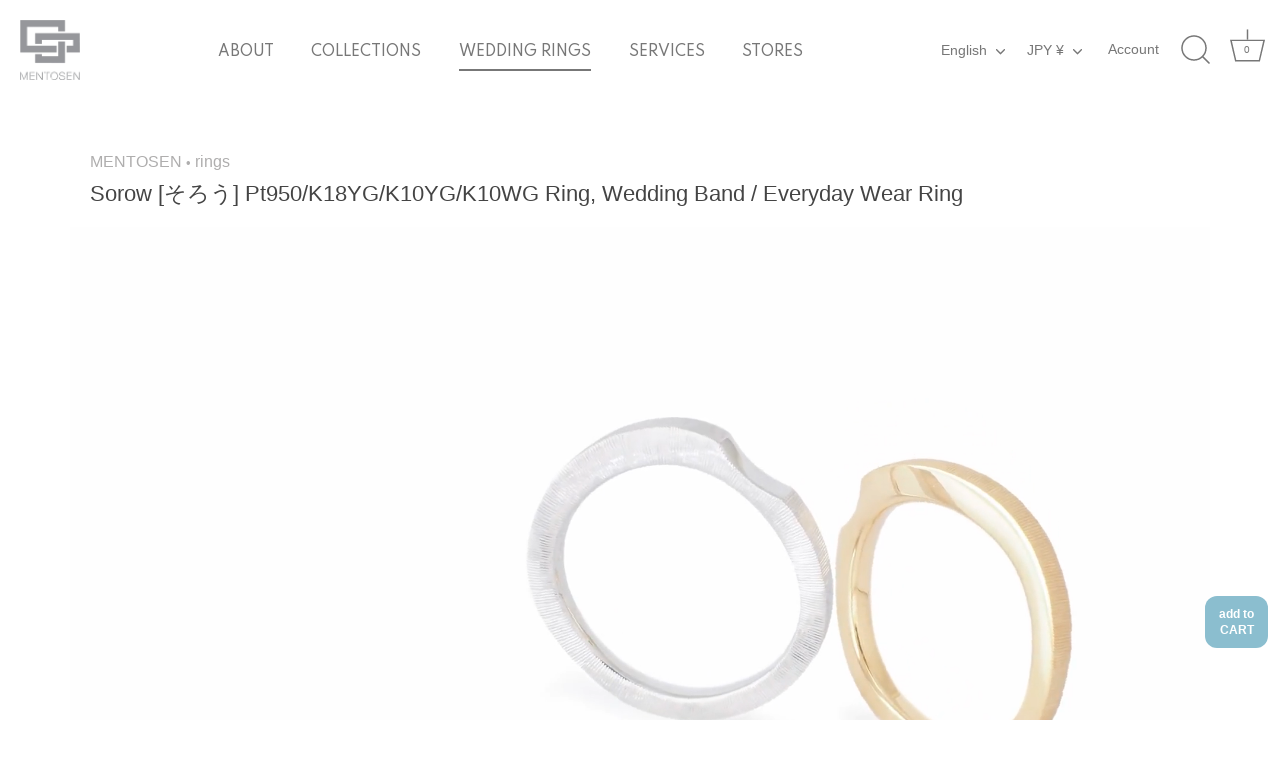

--- FILE ---
content_type: text/html; charset=utf-8
request_url: https://mentosen.com/collections/wedding-rings/products/sorow
body_size: 39821
content:
<!doctype html>
<html class="no-js" lang="ja">
<head>
  <!-- Showcase 4.1.0 -->

  <link rel="preload" href="//mentosen.com/cdn/shop/t/14/assets/styles.css?v=107069151115706032261764856555" as="style">
    <link rel="preload" href="//mentosen.com/cdn/shop/t/14/assets/original.css?v=35251361532035864281760689802" as="style">

    <!-- google fonts -->
    <link rel="preconnect" href="https://fonts.googleapis.com">
    <link rel="preconnect" href="https://fonts.gstatic.com" crossorigin>
    <link rel="preconnect" href="https://fonts.googleapis.com">
    <link rel="preconnect" href="https://fonts.gstatic.com" crossorigin>
    <link href="https://fonts.googleapis.com/css2?family=Marcellus&family=Spartan:wght@200;300;400;500;600;700&display=swap" rel="stylesheet">
    <link href="https://fonts.googleapis.com/icon?family=Material+Icons" rel="stylesheet">

    <!-- font awesome -->
    <link rel="stylesheet" href="https://cdnjs.cloudflare.com/ajax/libs/font-awesome/6.5.1/css/all.min.css">

  <meta charset="utf-8" />
<meta name="viewport" content="width=device-width,initial-scale=1.0" />
<meta http-equiv="X-UA-Compatible" content="IE=edge">

<link rel="preconnect" href="https://cdn.shopify.com" crossorigin>
<link rel="preconnect" href="https://fonts.shopify.com" crossorigin>
<link rel="preconnect" href="https://monorail-edge.shopifysvc.com"><link rel="preload" as="font" href="//mentosen.com/cdn/fonts/poppins/poppins_n3.05f58335c3209cce17da4f1f1ab324ebe2982441.woff2" type="font/woff2" crossorigin>
<link rel="preload" as="font" href="" type="font/woff2" crossorigin>
<link rel="preload" as="font" href="//mentosen.com/cdn/fonts/nunito_sans/nunitosans_n4.0276fe080df0ca4e6a22d9cb55aed3ed5ba6b1da.woff2" type="font/woff2" crossorigin>
<link rel="preload" as="font" href="//mentosen.com/cdn/fonts/poppins/poppins_n6.aa29d4918bc243723d56b59572e18228ed0786f6.woff2" type="font/woff2" crossorigin><link rel="preload" as="font" href="" type="font/woff2" crossorigin><link rel="preload" as="font" href="" type="font/woff2" crossorigin><link rel="preload" as="font" href="" type="font/woff2" crossorigin><link rel="preload" href="//mentosen.com/cdn/shop/t/14/assets/vendor.js?v=65790349686031678741627325491" as="script">
<link rel="preload" href="//mentosen.com/cdn/shop/t/14/assets/theme.js?v=113728892753190144521627325490" as="script"><link rel="canonical" href="https://mentosen.com/products/sorow" /><link rel="shortcut icon" href="//mentosen.com/cdn/shop/files/favicon32x32.png?v=1631087565" type="image/png" /><meta name="description" content="『ベジェ曲線』から生まれるカーブライン。不思議なカーブを描きながら、リング1周の厚みも、ところどころ変化していく。美しいラインを描くリングです。ダイヤモンドリングとセットして使用することで、ユニークで美しいリングが完成します。">
<meta name="theme-color" content="#423f3f">

  <title>
    Sorow[そろう] 　Pt950/K18 リング　セットリング、結婚指輪、普段使いのリング &ndash; MENTOSEN
  </title>

  <meta property="og:site_name" content="MENTOSEN">
<meta property="og:url" content="https://mentosen.com/products/sorow">
<meta property="og:title" content="Sorow[そろう] 　Pt950/K18 リング　セットリング、結婚指輪、普段使いのリング">
<meta property="og:type" content="product">
<meta property="og:description" content="『ベジェ曲線』から生まれるカーブライン。不思議なカーブを描きながら、リング1周の厚みも、ところどころ変化していく。美しいラインを描くリングです。ダイヤモンドリングとセットして使用することで、ユニークで美しいリングが完成します。"><meta property="og:image" content="http://mentosen.com/cdn/shop/products/221128_sorow_k10_2000x2000_03_a64d4348-7e81-4813-9ab0-33d1c319c635_1200x1200.jpg?v=1670741457">
  <meta property="og:image:secure_url" content="https://mentosen.com/cdn/shop/products/221128_sorow_k10_2000x2000_03_a64d4348-7e81-4813-9ab0-33d1c319c635_1200x1200.jpg?v=1670741457">
  <meta property="og:image:width" content="2000">
  <meta property="og:image:height" content="2000"><meta property="og:price:amount" content="227,700">
  <meta property="og:price:currency" content="JPY"><meta name="twitter:site" content="@MENTOSEN_design"><meta name="twitter:card" content="summary_large_image">
<meta name="twitter:title" content="Sorow[そろう] 　Pt950/K18 リング　セットリング、結婚指輪、普段使いのリング">
<meta name="twitter:description" content="『ベジェ曲線』から生まれるカーブライン。不思議なカーブを描きながら、リング1周の厚みも、ところどころ変化していく。美しいラインを描くリングです。ダイヤモンドリングとセットして使用することで、ユニークで美しいリングが完成します。">


  <link href="//mentosen.com/cdn/shop/t/14/assets/styles.css?v=107069151115706032261764856555" rel="stylesheet" type="text/css" media="all" />
  <link href="//mentosen.com/cdn/shop/t/14/assets/original.css?v=35251361532035864281760689802" rel="stylesheet" type="text/css" media="all" />

  <script>window.performance && window.performance.mark && window.performance.mark('shopify.content_for_header.start');</script><meta name="facebook-domain-verification" content="99grtbysedm4wfc6zgt4dyw7v21r7w">
<meta name="google-site-verification" content="fD0oMLZsk-dIKeyJ3jx58KW38N84YTGu4Z1uwG4e_VU">
<meta id="shopify-digital-wallet" name="shopify-digital-wallet" content="/57698877601/digital_wallets/dialog">
<meta name="shopify-checkout-api-token" content="fd6f29b3201a6ad4f62f7226e35866c1">
<meta id="in-context-paypal-metadata" data-shop-id="57698877601" data-venmo-supported="false" data-environment="production" data-locale="ja_JP" data-paypal-v4="true" data-currency="JPY">
<link rel="alternate" hreflang="x-default" href="https://mentosen.com/products/sorow">
<link rel="alternate" hreflang="ja" href="https://mentosen.com/products/sorow">
<link rel="alternate" hreflang="en" href="https://mentosen.com/en/products/sorow">
<link rel="alternate" type="application/json+oembed" href="https://mentosen.com/products/sorow.oembed">
<script async="async" src="/checkouts/internal/preloads.js?locale=ja-JP"></script>
<link rel="preconnect" href="https://shop.app" crossorigin="anonymous">
<script async="async" src="https://shop.app/checkouts/internal/preloads.js?locale=ja-JP&shop_id=57698877601" crossorigin="anonymous"></script>
<script id="apple-pay-shop-capabilities" type="application/json">{"shopId":57698877601,"countryCode":"JP","currencyCode":"JPY","merchantCapabilities":["supports3DS"],"merchantId":"gid:\/\/shopify\/Shop\/57698877601","merchantName":"MENTOSEN","requiredBillingContactFields":["postalAddress","email","phone"],"requiredShippingContactFields":["postalAddress","email","phone"],"shippingType":"shipping","supportedNetworks":["visa","masterCard","amex","jcb","discover"],"total":{"type":"pending","label":"MENTOSEN","amount":"1.00"},"shopifyPaymentsEnabled":true,"supportsSubscriptions":true}</script>
<script id="shopify-features" type="application/json">{"accessToken":"fd6f29b3201a6ad4f62f7226e35866c1","betas":["rich-media-storefront-analytics"],"domain":"mentosen.com","predictiveSearch":false,"shopId":57698877601,"locale":"ja"}</script>
<script>var Shopify = Shopify || {};
Shopify.shop = "shinko2-web.myshopify.com";
Shopify.locale = "ja";
Shopify.currency = {"active":"JPY","rate":"1.0"};
Shopify.country = "JP";
Shopify.theme = {"name":"MENTOSEN","id":125307945121,"schema_name":"Showcase","schema_version":"4.1.0","theme_store_id":677,"role":"main"};
Shopify.theme.handle = "null";
Shopify.theme.style = {"id":null,"handle":null};
Shopify.cdnHost = "mentosen.com/cdn";
Shopify.routes = Shopify.routes || {};
Shopify.routes.root = "/";</script>
<script type="module">!function(o){(o.Shopify=o.Shopify||{}).modules=!0}(window);</script>
<script>!function(o){function n(){var o=[];function n(){o.push(Array.prototype.slice.apply(arguments))}return n.q=o,n}var t=o.Shopify=o.Shopify||{};t.loadFeatures=n(),t.autoloadFeatures=n()}(window);</script>
<script>
  window.ShopifyPay = window.ShopifyPay || {};
  window.ShopifyPay.apiHost = "shop.app\/pay";
  window.ShopifyPay.redirectState = null;
</script>
<script id="shop-js-analytics" type="application/json">{"pageType":"product"}</script>
<script defer="defer" async type="module" src="//mentosen.com/cdn/shopifycloud/shop-js/modules/v2/client.init-shop-cart-sync_CRO8OuKI.ja.esm.js"></script>
<script defer="defer" async type="module" src="//mentosen.com/cdn/shopifycloud/shop-js/modules/v2/chunk.common_A56sv42F.esm.js"></script>
<script type="module">
  await import("//mentosen.com/cdn/shopifycloud/shop-js/modules/v2/client.init-shop-cart-sync_CRO8OuKI.ja.esm.js");
await import("//mentosen.com/cdn/shopifycloud/shop-js/modules/v2/chunk.common_A56sv42F.esm.js");

  window.Shopify.SignInWithShop?.initShopCartSync?.({"fedCMEnabled":true,"windoidEnabled":true});

</script>
<script>
  window.Shopify = window.Shopify || {};
  if (!window.Shopify.featureAssets) window.Shopify.featureAssets = {};
  window.Shopify.featureAssets['shop-js'] = {"shop-cart-sync":["modules/v2/client.shop-cart-sync_Rbupk0-S.ja.esm.js","modules/v2/chunk.common_A56sv42F.esm.js"],"init-fed-cm":["modules/v2/client.init-fed-cm_Brlme73P.ja.esm.js","modules/v2/chunk.common_A56sv42F.esm.js"],"shop-button":["modules/v2/client.shop-button_CAOYMen2.ja.esm.js","modules/v2/chunk.common_A56sv42F.esm.js"],"shop-cash-offers":["modules/v2/client.shop-cash-offers_ivvZeP39.ja.esm.js","modules/v2/chunk.common_A56sv42F.esm.js","modules/v2/chunk.modal_ILhUGby7.esm.js"],"init-windoid":["modules/v2/client.init-windoid_BLzf7E_S.ja.esm.js","modules/v2/chunk.common_A56sv42F.esm.js"],"init-shop-email-lookup-coordinator":["modules/v2/client.init-shop-email-lookup-coordinator_Dz-pgYZI.ja.esm.js","modules/v2/chunk.common_A56sv42F.esm.js"],"shop-toast-manager":["modules/v2/client.shop-toast-manager_BRuj-JEc.ja.esm.js","modules/v2/chunk.common_A56sv42F.esm.js"],"shop-login-button":["modules/v2/client.shop-login-button_DgSCIKnN.ja.esm.js","modules/v2/chunk.common_A56sv42F.esm.js","modules/v2/chunk.modal_ILhUGby7.esm.js"],"avatar":["modules/v2/client.avatar_BTnouDA3.ja.esm.js"],"pay-button":["modules/v2/client.pay-button_CxybczQF.ja.esm.js","modules/v2/chunk.common_A56sv42F.esm.js"],"init-shop-cart-sync":["modules/v2/client.init-shop-cart-sync_CRO8OuKI.ja.esm.js","modules/v2/chunk.common_A56sv42F.esm.js"],"init-customer-accounts":["modules/v2/client.init-customer-accounts_B7JfRd7a.ja.esm.js","modules/v2/client.shop-login-button_DgSCIKnN.ja.esm.js","modules/v2/chunk.common_A56sv42F.esm.js","modules/v2/chunk.modal_ILhUGby7.esm.js"],"init-shop-for-new-customer-accounts":["modules/v2/client.init-shop-for-new-customer-accounts_DuVdZwgs.ja.esm.js","modules/v2/client.shop-login-button_DgSCIKnN.ja.esm.js","modules/v2/chunk.common_A56sv42F.esm.js","modules/v2/chunk.modal_ILhUGby7.esm.js"],"init-customer-accounts-sign-up":["modules/v2/client.init-customer-accounts-sign-up_Bo1CzG-w.ja.esm.js","modules/v2/client.shop-login-button_DgSCIKnN.ja.esm.js","modules/v2/chunk.common_A56sv42F.esm.js","modules/v2/chunk.modal_ILhUGby7.esm.js"],"checkout-modal":["modules/v2/client.checkout-modal_B2T2_lCJ.ja.esm.js","modules/v2/chunk.common_A56sv42F.esm.js","modules/v2/chunk.modal_ILhUGby7.esm.js"],"shop-follow-button":["modules/v2/client.shop-follow-button_Bkz4TQZn.ja.esm.js","modules/v2/chunk.common_A56sv42F.esm.js","modules/v2/chunk.modal_ILhUGby7.esm.js"],"lead-capture":["modules/v2/client.lead-capture_C6eAi-6_.ja.esm.js","modules/v2/chunk.common_A56sv42F.esm.js","modules/v2/chunk.modal_ILhUGby7.esm.js"],"shop-login":["modules/v2/client.shop-login_QcPsljo4.ja.esm.js","modules/v2/chunk.common_A56sv42F.esm.js","modules/v2/chunk.modal_ILhUGby7.esm.js"],"payment-terms":["modules/v2/client.payment-terms_Dt9LCeZF.ja.esm.js","modules/v2/chunk.common_A56sv42F.esm.js","modules/v2/chunk.modal_ILhUGby7.esm.js"]};
</script>
<script>(function() {
  var isLoaded = false;
  function asyncLoad() {
    if (isLoaded) return;
    isLoaded = true;
    var urls = ["\/\/d1liekpayvooaz.cloudfront.net\/apps\/customizery\/customizery.js?shop=shinko2-web.myshopify.com","https:\/\/d1qnl12h46g6qu.cloudfront.net\/shinko2-web.myshopify.com.js?shop=shinko2-web.myshopify.com","https:\/\/gdprcdn.b-cdn.net\/js\/gdpr_cookie_consent.min.js?shop=shinko2-web.myshopify.com","https:\/\/cdn.shopify.com\/s\/files\/1\/0576\/9887\/7601\/t\/14\/assets\/pop_57698877601.js?v=1694763821\u0026shop=shinko2-web.myshopify.com","https:\/\/cdn.nfcube.com\/instafeed-0a9f2f4aff439593338a34f6494bd164.js?shop=shinko2-web.myshopify.com"];
    for (var i = 0; i < urls.length; i++) {
      var s = document.createElement('script');
      s.type = 'text/javascript';
      s.async = true;
      s.src = urls[i];
      var x = document.getElementsByTagName('script')[0];
      x.parentNode.insertBefore(s, x);
    }
  };
  if(window.attachEvent) {
    window.attachEvent('onload', asyncLoad);
  } else {
    window.addEventListener('load', asyncLoad, false);
  }
})();</script>
<script id="__st">var __st={"a":57698877601,"offset":32400,"reqid":"2f54ab34-e0f0-4623-b684-443fdb3e2c2e-1768504692","pageurl":"mentosen.com\/collections\/wedding-rings\/products\/sorow","u":"308322bceecb","p":"product","rtyp":"product","rid":7012748263585};</script>
<script>window.ShopifyPaypalV4VisibilityTracking = true;</script>
<script id="captcha-bootstrap">!function(){'use strict';const t='contact',e='account',n='new_comment',o=[[t,t],['blogs',n],['comments',n],[t,'customer']],c=[[e,'customer_login'],[e,'guest_login'],[e,'recover_customer_password'],[e,'create_customer']],r=t=>t.map((([t,e])=>`form[action*='/${t}']:not([data-nocaptcha='true']) input[name='form_type'][value='${e}']`)).join(','),a=t=>()=>t?[...document.querySelectorAll(t)].map((t=>t.form)):[];function s(){const t=[...o],e=r(t);return a(e)}const i='password',u='form_key',d=['recaptcha-v3-token','g-recaptcha-response','h-captcha-response',i],f=()=>{try{return window.sessionStorage}catch{return}},m='__shopify_v',_=t=>t.elements[u];function p(t,e,n=!1){try{const o=window.sessionStorage,c=JSON.parse(o.getItem(e)),{data:r}=function(t){const{data:e,action:n}=t;return t[m]||n?{data:e,action:n}:{data:t,action:n}}(c);for(const[e,n]of Object.entries(r))t.elements[e]&&(t.elements[e].value=n);n&&o.removeItem(e)}catch(o){console.error('form repopulation failed',{error:o})}}const l='form_type',E='cptcha';function T(t){t.dataset[E]=!0}const w=window,h=w.document,L='Shopify',v='ce_forms',y='captcha';let A=!1;((t,e)=>{const n=(g='f06e6c50-85a8-45c8-87d0-21a2b65856fe',I='https://cdn.shopify.com/shopifycloud/storefront-forms-hcaptcha/ce_storefront_forms_captcha_hcaptcha.v1.5.2.iife.js',D={infoText:'hCaptchaによる保護',privacyText:'プライバシー',termsText:'利用規約'},(t,e,n)=>{const o=w[L][v],c=o.bindForm;if(c)return c(t,g,e,D).then(n);var r;o.q.push([[t,g,e,D],n]),r=I,A||(h.body.append(Object.assign(h.createElement('script'),{id:'captcha-provider',async:!0,src:r})),A=!0)});var g,I,D;w[L]=w[L]||{},w[L][v]=w[L][v]||{},w[L][v].q=[],w[L][y]=w[L][y]||{},w[L][y].protect=function(t,e){n(t,void 0,e),T(t)},Object.freeze(w[L][y]),function(t,e,n,w,h,L){const[v,y,A,g]=function(t,e,n){const i=e?o:[],u=t?c:[],d=[...i,...u],f=r(d),m=r(i),_=r(d.filter((([t,e])=>n.includes(e))));return[a(f),a(m),a(_),s()]}(w,h,L),I=t=>{const e=t.target;return e instanceof HTMLFormElement?e:e&&e.form},D=t=>v().includes(t);t.addEventListener('submit',(t=>{const e=I(t);if(!e)return;const n=D(e)&&!e.dataset.hcaptchaBound&&!e.dataset.recaptchaBound,o=_(e),c=g().includes(e)&&(!o||!o.value);(n||c)&&t.preventDefault(),c&&!n&&(function(t){try{if(!f())return;!function(t){const e=f();if(!e)return;const n=_(t);if(!n)return;const o=n.value;o&&e.removeItem(o)}(t);const e=Array.from(Array(32),(()=>Math.random().toString(36)[2])).join('');!function(t,e){_(t)||t.append(Object.assign(document.createElement('input'),{type:'hidden',name:u})),t.elements[u].value=e}(t,e),function(t,e){const n=f();if(!n)return;const o=[...t.querySelectorAll(`input[type='${i}']`)].map((({name:t})=>t)),c=[...d,...o],r={};for(const[a,s]of new FormData(t).entries())c.includes(a)||(r[a]=s);n.setItem(e,JSON.stringify({[m]:1,action:t.action,data:r}))}(t,e)}catch(e){console.error('failed to persist form',e)}}(e),e.submit())}));const S=(t,e)=>{t&&!t.dataset[E]&&(n(t,e.some((e=>e===t))),T(t))};for(const o of['focusin','change'])t.addEventListener(o,(t=>{const e=I(t);D(e)&&S(e,y())}));const B=e.get('form_key'),M=e.get(l),P=B&&M;t.addEventListener('DOMContentLoaded',(()=>{const t=y();if(P)for(const e of t)e.elements[l].value===M&&p(e,B);[...new Set([...A(),...v().filter((t=>'true'===t.dataset.shopifyCaptcha))])].forEach((e=>S(e,t)))}))}(h,new URLSearchParams(w.location.search),n,t,e,['guest_login'])})(!0,!0)}();</script>
<script integrity="sha256-4kQ18oKyAcykRKYeNunJcIwy7WH5gtpwJnB7kiuLZ1E=" data-source-attribution="shopify.loadfeatures" defer="defer" src="//mentosen.com/cdn/shopifycloud/storefront/assets/storefront/load_feature-a0a9edcb.js" crossorigin="anonymous"></script>
<script crossorigin="anonymous" defer="defer" src="//mentosen.com/cdn/shopifycloud/storefront/assets/shopify_pay/storefront-65b4c6d7.js?v=20250812"></script>
<script data-source-attribution="shopify.dynamic_checkout.dynamic.init">var Shopify=Shopify||{};Shopify.PaymentButton=Shopify.PaymentButton||{isStorefrontPortableWallets:!0,init:function(){window.Shopify.PaymentButton.init=function(){};var t=document.createElement("script");t.src="https://mentosen.com/cdn/shopifycloud/portable-wallets/latest/portable-wallets.ja.js",t.type="module",document.head.appendChild(t)}};
</script>
<script data-source-attribution="shopify.dynamic_checkout.buyer_consent">
  function portableWalletsHideBuyerConsent(e){var t=document.getElementById("shopify-buyer-consent"),n=document.getElementById("shopify-subscription-policy-button");t&&n&&(t.classList.add("hidden"),t.setAttribute("aria-hidden","true"),n.removeEventListener("click",e))}function portableWalletsShowBuyerConsent(e){var t=document.getElementById("shopify-buyer-consent"),n=document.getElementById("shopify-subscription-policy-button");t&&n&&(t.classList.remove("hidden"),t.removeAttribute("aria-hidden"),n.addEventListener("click",e))}window.Shopify?.PaymentButton&&(window.Shopify.PaymentButton.hideBuyerConsent=portableWalletsHideBuyerConsent,window.Shopify.PaymentButton.showBuyerConsent=portableWalletsShowBuyerConsent);
</script>
<script data-source-attribution="shopify.dynamic_checkout.cart.bootstrap">document.addEventListener("DOMContentLoaded",(function(){function t(){return document.querySelector("shopify-accelerated-checkout-cart, shopify-accelerated-checkout")}if(t())Shopify.PaymentButton.init();else{new MutationObserver((function(e,n){t()&&(Shopify.PaymentButton.init(),n.disconnect())})).observe(document.body,{childList:!0,subtree:!0})}}));
</script>
<link id="shopify-accelerated-checkout-styles" rel="stylesheet" media="screen" href="https://mentosen.com/cdn/shopifycloud/portable-wallets/latest/accelerated-checkout-backwards-compat.css" crossorigin="anonymous">
<style id="shopify-accelerated-checkout-cart">
        #shopify-buyer-consent {
  margin-top: 1em;
  display: inline-block;
  width: 100%;
}

#shopify-buyer-consent.hidden {
  display: none;
}

#shopify-subscription-policy-button {
  background: none;
  border: none;
  padding: 0;
  text-decoration: underline;
  font-size: inherit;
  cursor: pointer;
}

#shopify-subscription-policy-button::before {
  box-shadow: none;
}

      </style>

<script>window.performance && window.performance.mark && window.performance.mark('shopify.content_for_header.end');</script>

  <!-- Google Tag Manager -->
<script>(function(w,d,s,l,i){w[l]=w[l]||[];w[l].push({'gtm.start':
new Date().getTime(),event:'gtm.js'});var f=d.getElementsByTagName(s)[0],
j=d.createElement(s),dl=l!='dataLayer'?'&l='+l:'';j.async=true;j.src=
'https://www.googletagmanager.com/gtm.js?id='+i+dl;f.parentNode.insertBefore(j,f);
})(window,document,'script','dataLayer','GTM-5C4SPJZ');</script>
<!-- End Google Tag Manager -->

  <script>
    document.documentElement.className = document.documentElement.className.replace('no-js', '');
    window.theme = window.theme || {};
    theme.money_format = "¥{{amount_no_decimals}}";
    theme.money_container = '.theme-money';
    theme.strings = {
      previous: "前へ",
      next: "次へ",
      close: "閉じる",
      addressError: "アドレスの検索中にエラーが発生しました",
      addressNoResults: "アドレスが見つかりません",
      addressQueryLimit: "GoogleAPIの使用制限を超えました。\u003ca href=\"https:\/\/developers.google.com\/maps\/premium\/usage-limits\"\u003eプレミアムプラン\u003c\/a\u003eへのアップグレードを検討してください。",
      authError: "Google MapsAPIキーの認証に問題がありました。",
      back: "戻る",
      cartConfirmation: "続行する前に、利用規約に同意する必要があります。",
      loadMore: "もっと読み込む",
      infiniteScrollNoMore: "これ以上ありません",
      priceNonExistent: "利用できません",
      buttonDefault: "カートに入れる",
      buttonNoStock: "在庫切れ",
      buttonNoVariant: "利用できません",
      variantNoStock: "在庫切れ",
      unitPriceSeparator: "\/",
      colorBoxPrevious: "前へ",
      colorBoxNext: "次へ",
      colorBoxClose: "閉じる",
      navigateHome: "ホーム",
      productAddingToCart: "カートに入れる",
      productAddedToCart: "カートに追加されました",
      popupWasAdded: "がカートに追加されました",
      popupCheckout: "お支払い",
      popupContinueShopping: "お買い物を続ける",
      onlyXLeft: "在庫数 : [[ quantity ]]",
      priceSoldOut: "売り切れ",
      loading: "Loading...",
      viewCart: "カートを見る",
      page: "ページ {{ page }}",
      imageSlider: "スライダー",
      clearAll: "全てクリア"
    };
    theme.routes = {
      search_url: '/search',
      cart_url: '/cart',
      cart_add_url: '/cart/add',
      checkout: '/checkout'
    };
    theme.settings = {
      productImageParallax: false,
      animationEnabledDesktop: false,
      animationEnabledMobile: false
    };

    theme.checkViewportFillers = function(){
      var toggleState = false;
      var elPageContent = document.getElementById('page-content');
      if(elPageContent) {
        var elOverlapSection = elPageContent.querySelector('.header-overlap-section');
        if (elOverlapSection) {
          var padding = parseInt(getComputedStyle(elPageContent).getPropertyValue('padding-top'));
          toggleState = ((Math.round(elOverlapSection.offsetTop) - padding) === 0);
        }
      }
      if(toggleState) {
        document.getElementsByTagName('body')[0].classList.add('header-section-overlap');
      } else {
        document.getElementsByTagName('body')[0].classList.remove('header-section-overlap');
      }
    };

    theme.assessAltLogo = function(){
      var elsOverlappers = document.querySelectorAll('.needs-alt-logo');
      var useAltLogo = false;
      if(elsOverlappers.length) {
        var elSiteControl = document.querySelector('#site-control');
        var elSiteControlInner = document.querySelector('#site-control .site-control__inner');
        var headerMid = elSiteControlInner.offsetTop + elSiteControl.offsetTop + elSiteControlInner.offsetHeight / 2;
        Array.prototype.forEach.call(elsOverlappers, function(el, i){
          var thisTop = el.getBoundingClientRect().top;
          var thisBottom = thisTop + el.offsetHeight;
          if(headerMid > thisTop && headerMid < thisBottom) {
            useAltLogo = true;
            return false;
          }
        });
      }
      if(useAltLogo) {
        document.getElementsByTagName('body')[0].classList.add('use-alt-logo');
      } else {
        document.getElementsByTagName('body')[0].classList.remove('use-alt-logo');
      }
    };
  </script>

  


  <meta name="google-site-verification" content="bjDI8C_emWS9-uuzigpkXg6AxkG6Ca8JYOdwaDGxKbw" />
	<meta name="google-site-verification" content="CgOZdpngSs9yACwDAcpkCJtDu9BWnDU1DZceu8RZ9vo" />

  <!-- Search Result thumbnail -->
  <!--
  <PageMap>
    <DataObject type="thumbnail">
      <Attribute name="src" value="https://cdn.shopify.com/s/files/1/0576/9887/7601/files/shikaku_2000x2000_01.jpg?v=1638244839"/>
      <Attribute name="width" value="100"/>
      <Attribute name="height" value="100"/>
    </DataObject>
  </PageMap>
-->
  <!-- /Search Result thumbnail -->


<!-- BEGIN app block: shopify://apps/consentmo-gdpr/blocks/gdpr_cookie_consent/4fbe573f-a377-4fea-9801-3ee0858cae41 -->


<!-- END app block --><script src="https://cdn.shopify.com/extensions/1aff304a-11ec-47a0-aee1-7f4ae56792d4/tydal-popups-email-pop-ups-4/assets/pop-app-embed.js" type="text/javascript" defer="defer"></script>
<script src="https://cdn.shopify.com/extensions/019bc239-cb78-70b3-9048-b4bf2f33dcf7/consentmo-gdpr-573/assets/consentmo_cookie_consent.js" type="text/javascript" defer="defer"></script>
<link href="https://monorail-edge.shopifysvc.com" rel="dns-prefetch">
<script>(function(){if ("sendBeacon" in navigator && "performance" in window) {try {var session_token_from_headers = performance.getEntriesByType('navigation')[0].serverTiming.find(x => x.name == '_s').description;} catch {var session_token_from_headers = undefined;}var session_cookie_matches = document.cookie.match(/_shopify_s=([^;]*)/);var session_token_from_cookie = session_cookie_matches && session_cookie_matches.length === 2 ? session_cookie_matches[1] : "";var session_token = session_token_from_headers || session_token_from_cookie || "";function handle_abandonment_event(e) {var entries = performance.getEntries().filter(function(entry) {return /monorail-edge.shopifysvc.com/.test(entry.name);});if (!window.abandonment_tracked && entries.length === 0) {window.abandonment_tracked = true;var currentMs = Date.now();var navigation_start = performance.timing.navigationStart;var payload = {shop_id: 57698877601,url: window.location.href,navigation_start,duration: currentMs - navigation_start,session_token,page_type: "product"};window.navigator.sendBeacon("https://monorail-edge.shopifysvc.com/v1/produce", JSON.stringify({schema_id: "online_store_buyer_site_abandonment/1.1",payload: payload,metadata: {event_created_at_ms: currentMs,event_sent_at_ms: currentMs}}));}}window.addEventListener('pagehide', handle_abandonment_event);}}());</script>
<script id="web-pixels-manager-setup">(function e(e,d,r,n,o){if(void 0===o&&(o={}),!Boolean(null===(a=null===(i=window.Shopify)||void 0===i?void 0:i.analytics)||void 0===a?void 0:a.replayQueue)){var i,a;window.Shopify=window.Shopify||{};var t=window.Shopify;t.analytics=t.analytics||{};var s=t.analytics;s.replayQueue=[],s.publish=function(e,d,r){return s.replayQueue.push([e,d,r]),!0};try{self.performance.mark("wpm:start")}catch(e){}var l=function(){var e={modern:/Edge?\/(1{2}[4-9]|1[2-9]\d|[2-9]\d{2}|\d{4,})\.\d+(\.\d+|)|Firefox\/(1{2}[4-9]|1[2-9]\d|[2-9]\d{2}|\d{4,})\.\d+(\.\d+|)|Chrom(ium|e)\/(9{2}|\d{3,})\.\d+(\.\d+|)|(Maci|X1{2}).+ Version\/(15\.\d+|(1[6-9]|[2-9]\d|\d{3,})\.\d+)([,.]\d+|)( \(\w+\)|)( Mobile\/\w+|) Safari\/|Chrome.+OPR\/(9{2}|\d{3,})\.\d+\.\d+|(CPU[ +]OS|iPhone[ +]OS|CPU[ +]iPhone|CPU IPhone OS|CPU iPad OS)[ +]+(15[._]\d+|(1[6-9]|[2-9]\d|\d{3,})[._]\d+)([._]\d+|)|Android:?[ /-](13[3-9]|1[4-9]\d|[2-9]\d{2}|\d{4,})(\.\d+|)(\.\d+|)|Android.+Firefox\/(13[5-9]|1[4-9]\d|[2-9]\d{2}|\d{4,})\.\d+(\.\d+|)|Android.+Chrom(ium|e)\/(13[3-9]|1[4-9]\d|[2-9]\d{2}|\d{4,})\.\d+(\.\d+|)|SamsungBrowser\/([2-9]\d|\d{3,})\.\d+/,legacy:/Edge?\/(1[6-9]|[2-9]\d|\d{3,})\.\d+(\.\d+|)|Firefox\/(5[4-9]|[6-9]\d|\d{3,})\.\d+(\.\d+|)|Chrom(ium|e)\/(5[1-9]|[6-9]\d|\d{3,})\.\d+(\.\d+|)([\d.]+$|.*Safari\/(?![\d.]+ Edge\/[\d.]+$))|(Maci|X1{2}).+ Version\/(10\.\d+|(1[1-9]|[2-9]\d|\d{3,})\.\d+)([,.]\d+|)( \(\w+\)|)( Mobile\/\w+|) Safari\/|Chrome.+OPR\/(3[89]|[4-9]\d|\d{3,})\.\d+\.\d+|(CPU[ +]OS|iPhone[ +]OS|CPU[ +]iPhone|CPU IPhone OS|CPU iPad OS)[ +]+(10[._]\d+|(1[1-9]|[2-9]\d|\d{3,})[._]\d+)([._]\d+|)|Android:?[ /-](13[3-9]|1[4-9]\d|[2-9]\d{2}|\d{4,})(\.\d+|)(\.\d+|)|Mobile Safari.+OPR\/([89]\d|\d{3,})\.\d+\.\d+|Android.+Firefox\/(13[5-9]|1[4-9]\d|[2-9]\d{2}|\d{4,})\.\d+(\.\d+|)|Android.+Chrom(ium|e)\/(13[3-9]|1[4-9]\d|[2-9]\d{2}|\d{4,})\.\d+(\.\d+|)|Android.+(UC? ?Browser|UCWEB|U3)[ /]?(15\.([5-9]|\d{2,})|(1[6-9]|[2-9]\d|\d{3,})\.\d+)\.\d+|SamsungBrowser\/(5\.\d+|([6-9]|\d{2,})\.\d+)|Android.+MQ{2}Browser\/(14(\.(9|\d{2,})|)|(1[5-9]|[2-9]\d|\d{3,})(\.\d+|))(\.\d+|)|K[Aa][Ii]OS\/(3\.\d+|([4-9]|\d{2,})\.\d+)(\.\d+|)/},d=e.modern,r=e.legacy,n=navigator.userAgent;return n.match(d)?"modern":n.match(r)?"legacy":"unknown"}(),u="modern"===l?"modern":"legacy",c=(null!=n?n:{modern:"",legacy:""})[u],f=function(e){return[e.baseUrl,"/wpm","/b",e.hashVersion,"modern"===e.buildTarget?"m":"l",".js"].join("")}({baseUrl:d,hashVersion:r,buildTarget:u}),m=function(e){var d=e.version,r=e.bundleTarget,n=e.surface,o=e.pageUrl,i=e.monorailEndpoint;return{emit:function(e){var a=e.status,t=e.errorMsg,s=(new Date).getTime(),l=JSON.stringify({metadata:{event_sent_at_ms:s},events:[{schema_id:"web_pixels_manager_load/3.1",payload:{version:d,bundle_target:r,page_url:o,status:a,surface:n,error_msg:t},metadata:{event_created_at_ms:s}}]});if(!i)return console&&console.warn&&console.warn("[Web Pixels Manager] No Monorail endpoint provided, skipping logging."),!1;try{return self.navigator.sendBeacon.bind(self.navigator)(i,l)}catch(e){}var u=new XMLHttpRequest;try{return u.open("POST",i,!0),u.setRequestHeader("Content-Type","text/plain"),u.send(l),!0}catch(e){return console&&console.warn&&console.warn("[Web Pixels Manager] Got an unhandled error while logging to Monorail."),!1}}}}({version:r,bundleTarget:l,surface:e.surface,pageUrl:self.location.href,monorailEndpoint:e.monorailEndpoint});try{o.browserTarget=l,function(e){var d=e.src,r=e.async,n=void 0===r||r,o=e.onload,i=e.onerror,a=e.sri,t=e.scriptDataAttributes,s=void 0===t?{}:t,l=document.createElement("script"),u=document.querySelector("head"),c=document.querySelector("body");if(l.async=n,l.src=d,a&&(l.integrity=a,l.crossOrigin="anonymous"),s)for(var f in s)if(Object.prototype.hasOwnProperty.call(s,f))try{l.dataset[f]=s[f]}catch(e){}if(o&&l.addEventListener("load",o),i&&l.addEventListener("error",i),u)u.appendChild(l);else{if(!c)throw new Error("Did not find a head or body element to append the script");c.appendChild(l)}}({src:f,async:!0,onload:function(){if(!function(){var e,d;return Boolean(null===(d=null===(e=window.Shopify)||void 0===e?void 0:e.analytics)||void 0===d?void 0:d.initialized)}()){var d=window.webPixelsManager.init(e)||void 0;if(d){var r=window.Shopify.analytics;r.replayQueue.forEach((function(e){var r=e[0],n=e[1],o=e[2];d.publishCustomEvent(r,n,o)})),r.replayQueue=[],r.publish=d.publishCustomEvent,r.visitor=d.visitor,r.initialized=!0}}},onerror:function(){return m.emit({status:"failed",errorMsg:"".concat(f," has failed to load")})},sri:function(e){var d=/^sha384-[A-Za-z0-9+/=]+$/;return"string"==typeof e&&d.test(e)}(c)?c:"",scriptDataAttributes:o}),m.emit({status:"loading"})}catch(e){m.emit({status:"failed",errorMsg:(null==e?void 0:e.message)||"Unknown error"})}}})({shopId: 57698877601,storefrontBaseUrl: "https://mentosen.com",extensionsBaseUrl: "https://extensions.shopifycdn.com/cdn/shopifycloud/web-pixels-manager",monorailEndpoint: "https://monorail-edge.shopifysvc.com/unstable/produce_batch",surface: "storefront-renderer",enabledBetaFlags: ["2dca8a86"],webPixelsConfigList: [{"id":"568754337","configuration":"{\"config\":\"{\\\"pixel_id\\\":\\\"G-YVTPE8RL1V\\\",\\\"target_country\\\":\\\"JP\\\",\\\"gtag_events\\\":[{\\\"type\\\":\\\"begin_checkout\\\",\\\"action_label\\\":\\\"G-YVTPE8RL1V\\\"},{\\\"type\\\":\\\"search\\\",\\\"action_label\\\":\\\"G-YVTPE8RL1V\\\"},{\\\"type\\\":\\\"view_item\\\",\\\"action_label\\\":[\\\"G-YVTPE8RL1V\\\",\\\"MC-2Z6Q2DT5VT\\\"]},{\\\"type\\\":\\\"purchase\\\",\\\"action_label\\\":[\\\"G-YVTPE8RL1V\\\",\\\"MC-2Z6Q2DT5VT\\\"]},{\\\"type\\\":\\\"page_view\\\",\\\"action_label\\\":[\\\"G-YVTPE8RL1V\\\",\\\"MC-2Z6Q2DT5VT\\\"]},{\\\"type\\\":\\\"add_payment_info\\\",\\\"action_label\\\":\\\"G-YVTPE8RL1V\\\"},{\\\"type\\\":\\\"add_to_cart\\\",\\\"action_label\\\":\\\"G-YVTPE8RL1V\\\"}],\\\"enable_monitoring_mode\\\":false}\"}","eventPayloadVersion":"v1","runtimeContext":"OPEN","scriptVersion":"b2a88bafab3e21179ed38636efcd8a93","type":"APP","apiClientId":1780363,"privacyPurposes":[],"dataSharingAdjustments":{"protectedCustomerApprovalScopes":["read_customer_address","read_customer_email","read_customer_name","read_customer_personal_data","read_customer_phone"]}},{"id":"270893217","configuration":"{\"pixel_id\":\"2768034716789246\",\"pixel_type\":\"facebook_pixel\",\"metaapp_system_user_token\":\"-\"}","eventPayloadVersion":"v1","runtimeContext":"OPEN","scriptVersion":"ca16bc87fe92b6042fbaa3acc2fbdaa6","type":"APP","apiClientId":2329312,"privacyPurposes":["ANALYTICS","MARKETING","SALE_OF_DATA"],"dataSharingAdjustments":{"protectedCustomerApprovalScopes":["read_customer_address","read_customer_email","read_customer_name","read_customer_personal_data","read_customer_phone"]}},{"id":"93192353","configuration":"{\"tagID\":\"2613402923780\"}","eventPayloadVersion":"v1","runtimeContext":"STRICT","scriptVersion":"18031546ee651571ed29edbe71a3550b","type":"APP","apiClientId":3009811,"privacyPurposes":["ANALYTICS","MARKETING","SALE_OF_DATA"],"dataSharingAdjustments":{"protectedCustomerApprovalScopes":["read_customer_address","read_customer_email","read_customer_name","read_customer_personal_data","read_customer_phone"]}},{"id":"shopify-app-pixel","configuration":"{}","eventPayloadVersion":"v1","runtimeContext":"STRICT","scriptVersion":"0450","apiClientId":"shopify-pixel","type":"APP","privacyPurposes":["ANALYTICS","MARKETING"]},{"id":"shopify-custom-pixel","eventPayloadVersion":"v1","runtimeContext":"LAX","scriptVersion":"0450","apiClientId":"shopify-pixel","type":"CUSTOM","privacyPurposes":["ANALYTICS","MARKETING"]}],isMerchantRequest: false,initData: {"shop":{"name":"MENTOSEN","paymentSettings":{"currencyCode":"JPY"},"myshopifyDomain":"shinko2-web.myshopify.com","countryCode":"JP","storefrontUrl":"https:\/\/mentosen.com"},"customer":null,"cart":null,"checkout":null,"productVariants":[{"price":{"amount":227700.0,"currencyCode":"JPY"},"product":{"title":"Sorow[そろう] リング Pt950\/K18\/K10YG\/K10WG","vendor":"MENTOSEN","id":"7012748263585","untranslatedTitle":"Sorow[そろう] リング Pt950\/K18\/K10YG\/K10WG","url":"\/products\/sorow","type":"リング"},"id":"40934846988449","image":{"src":"\/\/mentosen.com\/cdn\/shop\/products\/sorow-silver_2000x2000_02_849141b6-1f0c-486f-ae7a-92e7794f0780.jpg?v=1670741457"},"sku":"SR0101P","title":"Pt950 \/ 8","untranslatedTitle":"Pt950 \/ 8"},{"price":{"amount":227700.0,"currencyCode":"JPY"},"product":{"title":"Sorow[そろう] リング Pt950\/K18\/K10YG\/K10WG","vendor":"MENTOSEN","id":"7012748263585","untranslatedTitle":"Sorow[そろう] リング Pt950\/K18\/K10YG\/K10WG","url":"\/products\/sorow","type":"リング"},"id":"40934847086753","image":{"src":"\/\/mentosen.com\/cdn\/shop\/products\/sorow-silver_2000x2000_02_849141b6-1f0c-486f-ae7a-92e7794f0780.jpg?v=1670741457"},"sku":"SR0101P","title":"Pt950 \/ 9","untranslatedTitle":"Pt950 \/ 9"},{"price":{"amount":227700.0,"currencyCode":"JPY"},"product":{"title":"Sorow[そろう] リング Pt950\/K18\/K10YG\/K10WG","vendor":"MENTOSEN","id":"7012748263585","untranslatedTitle":"Sorow[そろう] リング Pt950\/K18\/K10YG\/K10WG","url":"\/products\/sorow","type":"リング"},"id":"40934847152289","image":{"src":"\/\/mentosen.com\/cdn\/shop\/products\/sorow-silver_2000x2000_02_849141b6-1f0c-486f-ae7a-92e7794f0780.jpg?v=1670741457"},"sku":"SR0101P","title":"Pt950 \/ 10","untranslatedTitle":"Pt950 \/ 10"},{"price":{"amount":227700.0,"currencyCode":"JPY"},"product":{"title":"Sorow[そろう] リング Pt950\/K18\/K10YG\/K10WG","vendor":"MENTOSEN","id":"7012748263585","untranslatedTitle":"Sorow[そろう] リング Pt950\/K18\/K10YG\/K10WG","url":"\/products\/sorow","type":"リング"},"id":"40934847217825","image":{"src":"\/\/mentosen.com\/cdn\/shop\/products\/sorow-silver_2000x2000_02_849141b6-1f0c-486f-ae7a-92e7794f0780.jpg?v=1670741457"},"sku":"SR0101P","title":"Pt950 \/ 11","untranslatedTitle":"Pt950 \/ 11"},{"price":{"amount":227700.0,"currencyCode":"JPY"},"product":{"title":"Sorow[そろう] リング Pt950\/K18\/K10YG\/K10WG","vendor":"MENTOSEN","id":"7012748263585","untranslatedTitle":"Sorow[そろう] リング Pt950\/K18\/K10YG\/K10WG","url":"\/products\/sorow","type":"リング"},"id":"40934847250593","image":{"src":"\/\/mentosen.com\/cdn\/shop\/products\/sorow-silver_2000x2000_02_849141b6-1f0c-486f-ae7a-92e7794f0780.jpg?v=1670741457"},"sku":"SR0101P","title":"Pt950 \/ 12","untranslatedTitle":"Pt950 \/ 12"},{"price":{"amount":227700.0,"currencyCode":"JPY"},"product":{"title":"Sorow[そろう] リング Pt950\/K18\/K10YG\/K10WG","vendor":"MENTOSEN","id":"7012748263585","untranslatedTitle":"Sorow[そろう] リング Pt950\/K18\/K10YG\/K10WG","url":"\/products\/sorow","type":"リング"},"id":"40934847283361","image":{"src":"\/\/mentosen.com\/cdn\/shop\/products\/sorow-silver_2000x2000_02_849141b6-1f0c-486f-ae7a-92e7794f0780.jpg?v=1670741457"},"sku":"SR0101P","title":"Pt950 \/ 13","untranslatedTitle":"Pt950 \/ 13"},{"price":{"amount":227700.0,"currencyCode":"JPY"},"product":{"title":"Sorow[そろう] リング Pt950\/K18\/K10YG\/K10WG","vendor":"MENTOSEN","id":"7012748263585","untranslatedTitle":"Sorow[そろう] リング Pt950\/K18\/K10YG\/K10WG","url":"\/products\/sorow","type":"リング"},"id":"40934847316129","image":{"src":"\/\/mentosen.com\/cdn\/shop\/products\/sorow-silver_2000x2000_02_849141b6-1f0c-486f-ae7a-92e7794f0780.jpg?v=1670741457"},"sku":"SR0101P","title":"Pt950 \/ 14","untranslatedTitle":"Pt950 \/ 14"},{"price":{"amount":227700.0,"currencyCode":"JPY"},"product":{"title":"Sorow[そろう] リング Pt950\/K18\/K10YG\/K10WG","vendor":"MENTOSEN","id":"7012748263585","untranslatedTitle":"Sorow[そろう] リング Pt950\/K18\/K10YG\/K10WG","url":"\/products\/sorow","type":"リング"},"id":"40934847348897","image":{"src":"\/\/mentosen.com\/cdn\/shop\/products\/sorow-silver_2000x2000_02_849141b6-1f0c-486f-ae7a-92e7794f0780.jpg?v=1670741457"},"sku":"SR0101P","title":"Pt950 \/ 15","untranslatedTitle":"Pt950 \/ 15"},{"price":{"amount":260700.0,"currencyCode":"JPY"},"product":{"title":"Sorow[そろう] リング Pt950\/K18\/K10YG\/K10WG","vendor":"MENTOSEN","id":"7012748263585","untranslatedTitle":"Sorow[そろう] リング Pt950\/K18\/K10YG\/K10WG","url":"\/products\/sorow","type":"リング"},"id":"40934847381665","image":{"src":"\/\/mentosen.com\/cdn\/shop\/products\/sorow-silver_2000x2000_02_849141b6-1f0c-486f-ae7a-92e7794f0780.jpg?v=1670741457"},"sku":"SR0101P","title":"Pt950 \/ 16","untranslatedTitle":"Pt950 \/ 16"},{"price":{"amount":260700.0,"currencyCode":"JPY"},"product":{"title":"Sorow[そろう] リング Pt950\/K18\/K10YG\/K10WG","vendor":"MENTOSEN","id":"7012748263585","untranslatedTitle":"Sorow[そろう] リング Pt950\/K18\/K10YG\/K10WG","url":"\/products\/sorow","type":"リング"},"id":"40934847414433","image":{"src":"\/\/mentosen.com\/cdn\/shop\/products\/sorow-silver_2000x2000_02_849141b6-1f0c-486f-ae7a-92e7794f0780.jpg?v=1670741457"},"sku":"SR0101P","title":"Pt950 \/ 17","untranslatedTitle":"Pt950 \/ 17"},{"price":{"amount":260700.0,"currencyCode":"JPY"},"product":{"title":"Sorow[そろう] リング Pt950\/K18\/K10YG\/K10WG","vendor":"MENTOSEN","id":"7012748263585","untranslatedTitle":"Sorow[そろう] リング Pt950\/K18\/K10YG\/K10WG","url":"\/products\/sorow","type":"リング"},"id":"40934847447201","image":{"src":"\/\/mentosen.com\/cdn\/shop\/products\/sorow-silver_2000x2000_02_849141b6-1f0c-486f-ae7a-92e7794f0780.jpg?v=1670741457"},"sku":"SR0101P","title":"Pt950 \/ 18","untranslatedTitle":"Pt950 \/ 18"},{"price":{"amount":308000.0,"currencyCode":"JPY"},"product":{"title":"Sorow[そろう] リング Pt950\/K18\/K10YG\/K10WG","vendor":"MENTOSEN","id":"7012748263585","untranslatedTitle":"Sorow[そろう] リング Pt950\/K18\/K10YG\/K10WG","url":"\/products\/sorow","type":"リング"},"id":"40934846038177","image":{"src":"\/\/mentosen.com\/cdn\/shop\/products\/sorow_2000x2000_03.jpg?v=1670741457"},"sku":"SR0101Y","title":"K18 \/ 8","untranslatedTitle":"K18 \/ 8"},{"price":{"amount":308000.0,"currencyCode":"JPY"},"product":{"title":"Sorow[そろう] リング Pt950\/K18\/K10YG\/K10WG","vendor":"MENTOSEN","id":"7012748263585","untranslatedTitle":"Sorow[そろう] リング Pt950\/K18\/K10YG\/K10WG","url":"\/products\/sorow","type":"リング"},"id":"40934846070945","image":{"src":"\/\/mentosen.com\/cdn\/shop\/products\/sorow_2000x2000_03.jpg?v=1670741457"},"sku":"SR0101Y","title":"K18 \/ 9","untranslatedTitle":"K18 \/ 9"},{"price":{"amount":308000.0,"currencyCode":"JPY"},"product":{"title":"Sorow[そろう] リング Pt950\/K18\/K10YG\/K10WG","vendor":"MENTOSEN","id":"7012748263585","untranslatedTitle":"Sorow[そろう] リング Pt950\/K18\/K10YG\/K10WG","url":"\/products\/sorow","type":"リング"},"id":"40934846103713","image":{"src":"\/\/mentosen.com\/cdn\/shop\/products\/sorow_2000x2000_03.jpg?v=1670741457"},"sku":"SR0101Y","title":"K18 \/ 10","untranslatedTitle":"K18 \/ 10"},{"price":{"amount":308000.0,"currencyCode":"JPY"},"product":{"title":"Sorow[そろう] リング Pt950\/K18\/K10YG\/K10WG","vendor":"MENTOSEN","id":"7012748263585","untranslatedTitle":"Sorow[そろう] リング Pt950\/K18\/K10YG\/K10WG","url":"\/products\/sorow","type":"リング"},"id":"40934846136481","image":{"src":"\/\/mentosen.com\/cdn\/shop\/products\/sorow_2000x2000_03.jpg?v=1670741457"},"sku":"SR0101Y","title":"K18 \/ 11","untranslatedTitle":"K18 \/ 11"},{"price":{"amount":308000.0,"currencyCode":"JPY"},"product":{"title":"Sorow[そろう] リング Pt950\/K18\/K10YG\/K10WG","vendor":"MENTOSEN","id":"7012748263585","untranslatedTitle":"Sorow[そろう] リング Pt950\/K18\/K10YG\/K10WG","url":"\/products\/sorow","type":"リング"},"id":"40934846169249","image":{"src":"\/\/mentosen.com\/cdn\/shop\/products\/sorow_2000x2000_03.jpg?v=1670741457"},"sku":"SR0101Y","title":"K18 \/ 12","untranslatedTitle":"K18 \/ 12"},{"price":{"amount":308000.0,"currencyCode":"JPY"},"product":{"title":"Sorow[そろう] リング Pt950\/K18\/K10YG\/K10WG","vendor":"MENTOSEN","id":"7012748263585","untranslatedTitle":"Sorow[そろう] リング Pt950\/K18\/K10YG\/K10WG","url":"\/products\/sorow","type":"リング"},"id":"40934846202017","image":{"src":"\/\/mentosen.com\/cdn\/shop\/products\/sorow_2000x2000_03.jpg?v=1670741457"},"sku":"SR0101Y","title":"K18 \/ 13","untranslatedTitle":"K18 \/ 13"},{"price":{"amount":308000.0,"currencyCode":"JPY"},"product":{"title":"Sorow[そろう] リング Pt950\/K18\/K10YG\/K10WG","vendor":"MENTOSEN","id":"7012748263585","untranslatedTitle":"Sorow[そろう] リング Pt950\/K18\/K10YG\/K10WG","url":"\/products\/sorow","type":"リング"},"id":"40934846234785","image":{"src":"\/\/mentosen.com\/cdn\/shop\/products\/sorow_2000x2000_03.jpg?v=1670741457"},"sku":"SR0101Y","title":"K18 \/ 14","untranslatedTitle":"K18 \/ 14"},{"price":{"amount":308000.0,"currencyCode":"JPY"},"product":{"title":"Sorow[そろう] リング Pt950\/K18\/K10YG\/K10WG","vendor":"MENTOSEN","id":"7012748263585","untranslatedTitle":"Sorow[そろう] リング Pt950\/K18\/K10YG\/K10WG","url":"\/products\/sorow","type":"リング"},"id":"40934846267553","image":{"src":"\/\/mentosen.com\/cdn\/shop\/products\/sorow_2000x2000_03.jpg?v=1670741457"},"sku":"SR0101Y","title":"K18 \/ 15","untranslatedTitle":"K18 \/ 15"},{"price":{"amount":357500.0,"currencyCode":"JPY"},"product":{"title":"Sorow[そろう] リング Pt950\/K18\/K10YG\/K10WG","vendor":"MENTOSEN","id":"7012748263585","untranslatedTitle":"Sorow[そろう] リング Pt950\/K18\/K10YG\/K10WG","url":"\/products\/sorow","type":"リング"},"id":"40934846300321","image":{"src":"\/\/mentosen.com\/cdn\/shop\/products\/sorow_2000x2000_03.jpg?v=1670741457"},"sku":"SR0101Y","title":"K18 \/ 16","untranslatedTitle":"K18 \/ 16"},{"price":{"amount":357500.0,"currencyCode":"JPY"},"product":{"title":"Sorow[そろう] リング Pt950\/K18\/K10YG\/K10WG","vendor":"MENTOSEN","id":"7012748263585","untranslatedTitle":"Sorow[そろう] リング Pt950\/K18\/K10YG\/K10WG","url":"\/products\/sorow","type":"リング"},"id":"40934846333089","image":{"src":"\/\/mentosen.com\/cdn\/shop\/products\/sorow_2000x2000_03.jpg?v=1670741457"},"sku":"SR0101Y","title":"K18 \/ 17","untranslatedTitle":"K18 \/ 17"},{"price":{"amount":357500.0,"currencyCode":"JPY"},"product":{"title":"Sorow[そろう] リング Pt950\/K18\/K10YG\/K10WG","vendor":"MENTOSEN","id":"7012748263585","untranslatedTitle":"Sorow[そろう] リング Pt950\/K18\/K10YG\/K10WG","url":"\/products\/sorow","type":"リング"},"id":"40934846365857","image":{"src":"\/\/mentosen.com\/cdn\/shop\/products\/sorow_2000x2000_03.jpg?v=1670741457"},"sku":"SR0101Y","title":"K18 \/ 18","untranslatedTitle":"K18 \/ 18"},{"price":{"amount":165000.0,"currencyCode":"JPY"},"product":{"title":"Sorow[そろう] リング Pt950\/K18\/K10YG\/K10WG","vendor":"MENTOSEN","id":"7012748263585","untranslatedTitle":"Sorow[そろう] リング Pt950\/K18\/K10YG\/K10WG","url":"\/products\/sorow","type":"リング"},"id":"42765252591777","image":{"src":"\/\/mentosen.com\/cdn\/shop\/products\/221128_sorow_k10_2000x2000_06_b4d3221f-fef8-4685-8395-a7aafc805279.jpg?v=1670741457"},"sku":"SR0101Y10","title":"K10YG \/ 8","untranslatedTitle":"K10YG \/ 8"},{"price":{"amount":165000.0,"currencyCode":"JPY"},"product":{"title":"Sorow[そろう] リング Pt950\/K18\/K10YG\/K10WG","vendor":"MENTOSEN","id":"7012748263585","untranslatedTitle":"Sorow[そろう] リング Pt950\/K18\/K10YG\/K10WG","url":"\/products\/sorow","type":"リング"},"id":"42765252624545","image":{"src":"\/\/mentosen.com\/cdn\/shop\/products\/221128_sorow_k10_2000x2000_06_b4d3221f-fef8-4685-8395-a7aafc805279.jpg?v=1670741457"},"sku":"SR0101Y10","title":"K10YG \/ 9","untranslatedTitle":"K10YG \/ 9"},{"price":{"amount":165000.0,"currencyCode":"JPY"},"product":{"title":"Sorow[そろう] リング Pt950\/K18\/K10YG\/K10WG","vendor":"MENTOSEN","id":"7012748263585","untranslatedTitle":"Sorow[そろう] リング Pt950\/K18\/K10YG\/K10WG","url":"\/products\/sorow","type":"リング"},"id":"42765252657313","image":{"src":"\/\/mentosen.com\/cdn\/shop\/products\/221128_sorow_k10_2000x2000_06_b4d3221f-fef8-4685-8395-a7aafc805279.jpg?v=1670741457"},"sku":"SR0101Y10","title":"K10YG \/ 10","untranslatedTitle":"K10YG \/ 10"},{"price":{"amount":165000.0,"currencyCode":"JPY"},"product":{"title":"Sorow[そろう] リング Pt950\/K18\/K10YG\/K10WG","vendor":"MENTOSEN","id":"7012748263585","untranslatedTitle":"Sorow[そろう] リング Pt950\/K18\/K10YG\/K10WG","url":"\/products\/sorow","type":"リング"},"id":"42765252690081","image":{"src":"\/\/mentosen.com\/cdn\/shop\/products\/221128_sorow_k10_2000x2000_06_b4d3221f-fef8-4685-8395-a7aafc805279.jpg?v=1670741457"},"sku":"SR0101Y10","title":"K10YG \/ 11","untranslatedTitle":"K10YG \/ 11"},{"price":{"amount":165000.0,"currencyCode":"JPY"},"product":{"title":"Sorow[そろう] リング Pt950\/K18\/K10YG\/K10WG","vendor":"MENTOSEN","id":"7012748263585","untranslatedTitle":"Sorow[そろう] リング Pt950\/K18\/K10YG\/K10WG","url":"\/products\/sorow","type":"リング"},"id":"42765252722849","image":{"src":"\/\/mentosen.com\/cdn\/shop\/products\/221128_sorow_k10_2000x2000_06_b4d3221f-fef8-4685-8395-a7aafc805279.jpg?v=1670741457"},"sku":"SR0101Y10","title":"K10YG \/ 12","untranslatedTitle":"K10YG \/ 12"},{"price":{"amount":165000.0,"currencyCode":"JPY"},"product":{"title":"Sorow[そろう] リング Pt950\/K18\/K10YG\/K10WG","vendor":"MENTOSEN","id":"7012748263585","untranslatedTitle":"Sorow[そろう] リング Pt950\/K18\/K10YG\/K10WG","url":"\/products\/sorow","type":"リング"},"id":"42765252755617","image":{"src":"\/\/mentosen.com\/cdn\/shop\/products\/221128_sorow_k10_2000x2000_06_b4d3221f-fef8-4685-8395-a7aafc805279.jpg?v=1670741457"},"sku":"SR0101Y10","title":"K10YG \/ 13","untranslatedTitle":"K10YG \/ 13"},{"price":{"amount":165000.0,"currencyCode":"JPY"},"product":{"title":"Sorow[そろう] リング Pt950\/K18\/K10YG\/K10WG","vendor":"MENTOSEN","id":"7012748263585","untranslatedTitle":"Sorow[そろう] リング Pt950\/K18\/K10YG\/K10WG","url":"\/products\/sorow","type":"リング"},"id":"42765252788385","image":{"src":"\/\/mentosen.com\/cdn\/shop\/products\/221128_sorow_k10_2000x2000_06_b4d3221f-fef8-4685-8395-a7aafc805279.jpg?v=1670741457"},"sku":"SR0101Y10","title":"K10YG \/ 14","untranslatedTitle":"K10YG \/ 14"},{"price":{"amount":165000.0,"currencyCode":"JPY"},"product":{"title":"Sorow[そろう] リング Pt950\/K18\/K10YG\/K10WG","vendor":"MENTOSEN","id":"7012748263585","untranslatedTitle":"Sorow[そろう] リング Pt950\/K18\/K10YG\/K10WG","url":"\/products\/sorow","type":"リング"},"id":"42765252821153","image":{"src":"\/\/mentosen.com\/cdn\/shop\/products\/221128_sorow_k10_2000x2000_06_b4d3221f-fef8-4685-8395-a7aafc805279.jpg?v=1670741457"},"sku":"SR0101Y10","title":"K10YG \/ 15","untranslatedTitle":"K10YG \/ 15"},{"price":{"amount":198000.0,"currencyCode":"JPY"},"product":{"title":"Sorow[そろう] リング Pt950\/K18\/K10YG\/K10WG","vendor":"MENTOSEN","id":"7012748263585","untranslatedTitle":"Sorow[そろう] リング Pt950\/K18\/K10YG\/K10WG","url":"\/products\/sorow","type":"リング"},"id":"42765252853921","image":{"src":"\/\/mentosen.com\/cdn\/shop\/products\/221128_sorow_k10_2000x2000_06_b4d3221f-fef8-4685-8395-a7aafc805279.jpg?v=1670741457"},"sku":"SR0101Y10","title":"K10YG \/ 16","untranslatedTitle":"K10YG \/ 16"},{"price":{"amount":198000.0,"currencyCode":"JPY"},"product":{"title":"Sorow[そろう] リング Pt950\/K18\/K10YG\/K10WG","vendor":"MENTOSEN","id":"7012748263585","untranslatedTitle":"Sorow[そろう] リング Pt950\/K18\/K10YG\/K10WG","url":"\/products\/sorow","type":"リング"},"id":"42765252886689","image":{"src":"\/\/mentosen.com\/cdn\/shop\/products\/221128_sorow_k10_2000x2000_06_b4d3221f-fef8-4685-8395-a7aafc805279.jpg?v=1670741457"},"sku":"SR0101Y10","title":"K10YG \/ 17","untranslatedTitle":"K10YG \/ 17"},{"price":{"amount":198000.0,"currencyCode":"JPY"},"product":{"title":"Sorow[そろう] リング Pt950\/K18\/K10YG\/K10WG","vendor":"MENTOSEN","id":"7012748263585","untranslatedTitle":"Sorow[そろう] リング Pt950\/K18\/K10YG\/K10WG","url":"\/products\/sorow","type":"リング"},"id":"42765252919457","image":{"src":"\/\/mentosen.com\/cdn\/shop\/products\/221128_sorow_k10_2000x2000_06_b4d3221f-fef8-4685-8395-a7aafc805279.jpg?v=1670741457"},"sku":"SR0101Y10","title":"K10YG \/ 18","untranslatedTitle":"K10YG \/ 18"},{"price":{"amount":165000.0,"currencyCode":"JPY"},"product":{"title":"Sorow[そろう] リング Pt950\/K18\/K10YG\/K10WG","vendor":"MENTOSEN","id":"7012748263585","untranslatedTitle":"Sorow[そろう] リング Pt950\/K18\/K10YG\/K10WG","url":"\/products\/sorow","type":"リング"},"id":"42765253279905","image":{"src":"\/\/mentosen.com\/cdn\/shop\/products\/221128_sorow_k10_2000x2000_04_1340cabd-2a64-40ec-af5b-ec5fa6945c48.jpg?v=1670741457"},"sku":"SR0101W10","title":"K10WG \/ 8","untranslatedTitle":"K10WG \/ 8"},{"price":{"amount":165000.0,"currencyCode":"JPY"},"product":{"title":"Sorow[そろう] リング Pt950\/K18\/K10YG\/K10WG","vendor":"MENTOSEN","id":"7012748263585","untranslatedTitle":"Sorow[そろう] リング Pt950\/K18\/K10YG\/K10WG","url":"\/products\/sorow","type":"リング"},"id":"42765253312673","image":{"src":"\/\/mentosen.com\/cdn\/shop\/products\/221128_sorow_k10_2000x2000_04_1340cabd-2a64-40ec-af5b-ec5fa6945c48.jpg?v=1670741457"},"sku":"SR0101W10","title":"K10WG \/ 9","untranslatedTitle":"K10WG \/ 9"},{"price":{"amount":165000.0,"currencyCode":"JPY"},"product":{"title":"Sorow[そろう] リング Pt950\/K18\/K10YG\/K10WG","vendor":"MENTOSEN","id":"7012748263585","untranslatedTitle":"Sorow[そろう] リング Pt950\/K18\/K10YG\/K10WG","url":"\/products\/sorow","type":"リング"},"id":"42765253345441","image":{"src":"\/\/mentosen.com\/cdn\/shop\/products\/221128_sorow_k10_2000x2000_04_1340cabd-2a64-40ec-af5b-ec5fa6945c48.jpg?v=1670741457"},"sku":"SR0101W10","title":"K10WG \/ 10","untranslatedTitle":"K10WG \/ 10"},{"price":{"amount":165000.0,"currencyCode":"JPY"},"product":{"title":"Sorow[そろう] リング Pt950\/K18\/K10YG\/K10WG","vendor":"MENTOSEN","id":"7012748263585","untranslatedTitle":"Sorow[そろう] リング Pt950\/K18\/K10YG\/K10WG","url":"\/products\/sorow","type":"リング"},"id":"42765253378209","image":{"src":"\/\/mentosen.com\/cdn\/shop\/products\/221128_sorow_k10_2000x2000_04_1340cabd-2a64-40ec-af5b-ec5fa6945c48.jpg?v=1670741457"},"sku":"SR0101W10","title":"K10WG \/ 11","untranslatedTitle":"K10WG \/ 11"},{"price":{"amount":165000.0,"currencyCode":"JPY"},"product":{"title":"Sorow[そろう] リング Pt950\/K18\/K10YG\/K10WG","vendor":"MENTOSEN","id":"7012748263585","untranslatedTitle":"Sorow[そろう] リング Pt950\/K18\/K10YG\/K10WG","url":"\/products\/sorow","type":"リング"},"id":"42765253410977","image":{"src":"\/\/mentosen.com\/cdn\/shop\/products\/221128_sorow_k10_2000x2000_04_1340cabd-2a64-40ec-af5b-ec5fa6945c48.jpg?v=1670741457"},"sku":"SR0101W10","title":"K10WG \/ 12","untranslatedTitle":"K10WG \/ 12"},{"price":{"amount":165000.0,"currencyCode":"JPY"},"product":{"title":"Sorow[そろう] リング Pt950\/K18\/K10YG\/K10WG","vendor":"MENTOSEN","id":"7012748263585","untranslatedTitle":"Sorow[そろう] リング Pt950\/K18\/K10YG\/K10WG","url":"\/products\/sorow","type":"リング"},"id":"42765253443745","image":{"src":"\/\/mentosen.com\/cdn\/shop\/products\/221128_sorow_k10_2000x2000_04_1340cabd-2a64-40ec-af5b-ec5fa6945c48.jpg?v=1670741457"},"sku":"SR0101W10","title":"K10WG \/ 13","untranslatedTitle":"K10WG \/ 13"},{"price":{"amount":165000.0,"currencyCode":"JPY"},"product":{"title":"Sorow[そろう] リング Pt950\/K18\/K10YG\/K10WG","vendor":"MENTOSEN","id":"7012748263585","untranslatedTitle":"Sorow[そろう] リング Pt950\/K18\/K10YG\/K10WG","url":"\/products\/sorow","type":"リング"},"id":"42765253476513","image":{"src":"\/\/mentosen.com\/cdn\/shop\/products\/221128_sorow_k10_2000x2000_04_1340cabd-2a64-40ec-af5b-ec5fa6945c48.jpg?v=1670741457"},"sku":"SR0101W10","title":"K10WG \/ 14","untranslatedTitle":"K10WG \/ 14"},{"price":{"amount":165000.0,"currencyCode":"JPY"},"product":{"title":"Sorow[そろう] リング Pt950\/K18\/K10YG\/K10WG","vendor":"MENTOSEN","id":"7012748263585","untranslatedTitle":"Sorow[そろう] リング Pt950\/K18\/K10YG\/K10WG","url":"\/products\/sorow","type":"リング"},"id":"42765253509281","image":{"src":"\/\/mentosen.com\/cdn\/shop\/products\/221128_sorow_k10_2000x2000_04_1340cabd-2a64-40ec-af5b-ec5fa6945c48.jpg?v=1670741457"},"sku":"SR0101W10","title":"K10WG \/ 15","untranslatedTitle":"K10WG \/ 15"},{"price":{"amount":198000.0,"currencyCode":"JPY"},"product":{"title":"Sorow[そろう] リング Pt950\/K18\/K10YG\/K10WG","vendor":"MENTOSEN","id":"7012748263585","untranslatedTitle":"Sorow[そろう] リング Pt950\/K18\/K10YG\/K10WG","url":"\/products\/sorow","type":"リング"},"id":"42765253542049","image":{"src":"\/\/mentosen.com\/cdn\/shop\/products\/221128_sorow_k10_2000x2000_04_1340cabd-2a64-40ec-af5b-ec5fa6945c48.jpg?v=1670741457"},"sku":"SR0101W10","title":"K10WG \/ 16","untranslatedTitle":"K10WG \/ 16"},{"price":{"amount":198000.0,"currencyCode":"JPY"},"product":{"title":"Sorow[そろう] リング Pt950\/K18\/K10YG\/K10WG","vendor":"MENTOSEN","id":"7012748263585","untranslatedTitle":"Sorow[そろう] リング Pt950\/K18\/K10YG\/K10WG","url":"\/products\/sorow","type":"リング"},"id":"42765253574817","image":{"src":"\/\/mentosen.com\/cdn\/shop\/products\/221128_sorow_k10_2000x2000_04_1340cabd-2a64-40ec-af5b-ec5fa6945c48.jpg?v=1670741457"},"sku":"SR0101W10","title":"K10WG \/ 17","untranslatedTitle":"K10WG \/ 17"},{"price":{"amount":198000.0,"currencyCode":"JPY"},"product":{"title":"Sorow[そろう] リング Pt950\/K18\/K10YG\/K10WG","vendor":"MENTOSEN","id":"7012748263585","untranslatedTitle":"Sorow[そろう] リング Pt950\/K18\/K10YG\/K10WG","url":"\/products\/sorow","type":"リング"},"id":"42765253607585","image":{"src":"\/\/mentosen.com\/cdn\/shop\/products\/221128_sorow_k10_2000x2000_04_1340cabd-2a64-40ec-af5b-ec5fa6945c48.jpg?v=1670741457"},"sku":"SR0101W10","title":"K10WG \/ 18","untranslatedTitle":"K10WG \/ 18"}],"purchasingCompany":null},},"https://mentosen.com/cdn","fcfee988w5aeb613cpc8e4bc33m6693e112",{"modern":"","legacy":""},{"shopId":"57698877601","storefrontBaseUrl":"https:\/\/mentosen.com","extensionBaseUrl":"https:\/\/extensions.shopifycdn.com\/cdn\/shopifycloud\/web-pixels-manager","surface":"storefront-renderer","enabledBetaFlags":"[\"2dca8a86\"]","isMerchantRequest":"false","hashVersion":"fcfee988w5aeb613cpc8e4bc33m6693e112","publish":"custom","events":"[[\"page_viewed\",{}],[\"product_viewed\",{\"productVariant\":{\"price\":{\"amount\":227700.0,\"currencyCode\":\"JPY\"},\"product\":{\"title\":\"Sorow[そろう] リング Pt950\/K18\/K10YG\/K10WG\",\"vendor\":\"MENTOSEN\",\"id\":\"7012748263585\",\"untranslatedTitle\":\"Sorow[そろう] リング Pt950\/K18\/K10YG\/K10WG\",\"url\":\"\/products\/sorow\",\"type\":\"リング\"},\"id\":\"40934846988449\",\"image\":{\"src\":\"\/\/mentosen.com\/cdn\/shop\/products\/sorow-silver_2000x2000_02_849141b6-1f0c-486f-ae7a-92e7794f0780.jpg?v=1670741457\"},\"sku\":\"SR0101P\",\"title\":\"Pt950 \/ 8\",\"untranslatedTitle\":\"Pt950 \/ 8\"}}]]"});</script><script>
  window.ShopifyAnalytics = window.ShopifyAnalytics || {};
  window.ShopifyAnalytics.meta = window.ShopifyAnalytics.meta || {};
  window.ShopifyAnalytics.meta.currency = 'JPY';
  var meta = {"product":{"id":7012748263585,"gid":"gid:\/\/shopify\/Product\/7012748263585","vendor":"MENTOSEN","type":"リング","handle":"sorow","variants":[{"id":40934846988449,"price":22770000,"name":"Sorow[そろう] リング Pt950\/K18\/K10YG\/K10WG - Pt950 \/ 8","public_title":"Pt950 \/ 8","sku":"SR0101P"},{"id":40934847086753,"price":22770000,"name":"Sorow[そろう] リング Pt950\/K18\/K10YG\/K10WG - Pt950 \/ 9","public_title":"Pt950 \/ 9","sku":"SR0101P"},{"id":40934847152289,"price":22770000,"name":"Sorow[そろう] リング Pt950\/K18\/K10YG\/K10WG - Pt950 \/ 10","public_title":"Pt950 \/ 10","sku":"SR0101P"},{"id":40934847217825,"price":22770000,"name":"Sorow[そろう] リング Pt950\/K18\/K10YG\/K10WG - Pt950 \/ 11","public_title":"Pt950 \/ 11","sku":"SR0101P"},{"id":40934847250593,"price":22770000,"name":"Sorow[そろう] リング Pt950\/K18\/K10YG\/K10WG - Pt950 \/ 12","public_title":"Pt950 \/ 12","sku":"SR0101P"},{"id":40934847283361,"price":22770000,"name":"Sorow[そろう] リング Pt950\/K18\/K10YG\/K10WG - Pt950 \/ 13","public_title":"Pt950 \/ 13","sku":"SR0101P"},{"id":40934847316129,"price":22770000,"name":"Sorow[そろう] リング Pt950\/K18\/K10YG\/K10WG - Pt950 \/ 14","public_title":"Pt950 \/ 14","sku":"SR0101P"},{"id":40934847348897,"price":22770000,"name":"Sorow[そろう] リング Pt950\/K18\/K10YG\/K10WG - Pt950 \/ 15","public_title":"Pt950 \/ 15","sku":"SR0101P"},{"id":40934847381665,"price":26070000,"name":"Sorow[そろう] リング Pt950\/K18\/K10YG\/K10WG - Pt950 \/ 16","public_title":"Pt950 \/ 16","sku":"SR0101P"},{"id":40934847414433,"price":26070000,"name":"Sorow[そろう] リング Pt950\/K18\/K10YG\/K10WG - Pt950 \/ 17","public_title":"Pt950 \/ 17","sku":"SR0101P"},{"id":40934847447201,"price":26070000,"name":"Sorow[そろう] リング Pt950\/K18\/K10YG\/K10WG - Pt950 \/ 18","public_title":"Pt950 \/ 18","sku":"SR0101P"},{"id":40934846038177,"price":30800000,"name":"Sorow[そろう] リング Pt950\/K18\/K10YG\/K10WG - K18 \/ 8","public_title":"K18 \/ 8","sku":"SR0101Y"},{"id":40934846070945,"price":30800000,"name":"Sorow[そろう] リング Pt950\/K18\/K10YG\/K10WG - K18 \/ 9","public_title":"K18 \/ 9","sku":"SR0101Y"},{"id":40934846103713,"price":30800000,"name":"Sorow[そろう] リング Pt950\/K18\/K10YG\/K10WG - K18 \/ 10","public_title":"K18 \/ 10","sku":"SR0101Y"},{"id":40934846136481,"price":30800000,"name":"Sorow[そろう] リング Pt950\/K18\/K10YG\/K10WG - K18 \/ 11","public_title":"K18 \/ 11","sku":"SR0101Y"},{"id":40934846169249,"price":30800000,"name":"Sorow[そろう] リング Pt950\/K18\/K10YG\/K10WG - K18 \/ 12","public_title":"K18 \/ 12","sku":"SR0101Y"},{"id":40934846202017,"price":30800000,"name":"Sorow[そろう] リング Pt950\/K18\/K10YG\/K10WG - K18 \/ 13","public_title":"K18 \/ 13","sku":"SR0101Y"},{"id":40934846234785,"price":30800000,"name":"Sorow[そろう] リング Pt950\/K18\/K10YG\/K10WG - K18 \/ 14","public_title":"K18 \/ 14","sku":"SR0101Y"},{"id":40934846267553,"price":30800000,"name":"Sorow[そろう] リング Pt950\/K18\/K10YG\/K10WG - K18 \/ 15","public_title":"K18 \/ 15","sku":"SR0101Y"},{"id":40934846300321,"price":35750000,"name":"Sorow[そろう] リング Pt950\/K18\/K10YG\/K10WG - K18 \/ 16","public_title":"K18 \/ 16","sku":"SR0101Y"},{"id":40934846333089,"price":35750000,"name":"Sorow[そろう] リング Pt950\/K18\/K10YG\/K10WG - K18 \/ 17","public_title":"K18 \/ 17","sku":"SR0101Y"},{"id":40934846365857,"price":35750000,"name":"Sorow[そろう] リング Pt950\/K18\/K10YG\/K10WG - K18 \/ 18","public_title":"K18 \/ 18","sku":"SR0101Y"},{"id":42765252591777,"price":16500000,"name":"Sorow[そろう] リング Pt950\/K18\/K10YG\/K10WG - K10YG \/ 8","public_title":"K10YG \/ 8","sku":"SR0101Y10"},{"id":42765252624545,"price":16500000,"name":"Sorow[そろう] リング Pt950\/K18\/K10YG\/K10WG - K10YG \/ 9","public_title":"K10YG \/ 9","sku":"SR0101Y10"},{"id":42765252657313,"price":16500000,"name":"Sorow[そろう] リング Pt950\/K18\/K10YG\/K10WG - K10YG \/ 10","public_title":"K10YG \/ 10","sku":"SR0101Y10"},{"id":42765252690081,"price":16500000,"name":"Sorow[そろう] リング Pt950\/K18\/K10YG\/K10WG - K10YG \/ 11","public_title":"K10YG \/ 11","sku":"SR0101Y10"},{"id":42765252722849,"price":16500000,"name":"Sorow[そろう] リング Pt950\/K18\/K10YG\/K10WG - K10YG \/ 12","public_title":"K10YG \/ 12","sku":"SR0101Y10"},{"id":42765252755617,"price":16500000,"name":"Sorow[そろう] リング Pt950\/K18\/K10YG\/K10WG - K10YG \/ 13","public_title":"K10YG \/ 13","sku":"SR0101Y10"},{"id":42765252788385,"price":16500000,"name":"Sorow[そろう] リング Pt950\/K18\/K10YG\/K10WG - K10YG \/ 14","public_title":"K10YG \/ 14","sku":"SR0101Y10"},{"id":42765252821153,"price":16500000,"name":"Sorow[そろう] リング Pt950\/K18\/K10YG\/K10WG - K10YG \/ 15","public_title":"K10YG \/ 15","sku":"SR0101Y10"},{"id":42765252853921,"price":19800000,"name":"Sorow[そろう] リング Pt950\/K18\/K10YG\/K10WG - K10YG \/ 16","public_title":"K10YG \/ 16","sku":"SR0101Y10"},{"id":42765252886689,"price":19800000,"name":"Sorow[そろう] リング Pt950\/K18\/K10YG\/K10WG - K10YG \/ 17","public_title":"K10YG \/ 17","sku":"SR0101Y10"},{"id":42765252919457,"price":19800000,"name":"Sorow[そろう] リング Pt950\/K18\/K10YG\/K10WG - K10YG \/ 18","public_title":"K10YG \/ 18","sku":"SR0101Y10"},{"id":42765253279905,"price":16500000,"name":"Sorow[そろう] リング Pt950\/K18\/K10YG\/K10WG - K10WG \/ 8","public_title":"K10WG \/ 8","sku":"SR0101W10"},{"id":42765253312673,"price":16500000,"name":"Sorow[そろう] リング Pt950\/K18\/K10YG\/K10WG - K10WG \/ 9","public_title":"K10WG \/ 9","sku":"SR0101W10"},{"id":42765253345441,"price":16500000,"name":"Sorow[そろう] リング Pt950\/K18\/K10YG\/K10WG - K10WG \/ 10","public_title":"K10WG \/ 10","sku":"SR0101W10"},{"id":42765253378209,"price":16500000,"name":"Sorow[そろう] リング Pt950\/K18\/K10YG\/K10WG - K10WG \/ 11","public_title":"K10WG \/ 11","sku":"SR0101W10"},{"id":42765253410977,"price":16500000,"name":"Sorow[そろう] リング Pt950\/K18\/K10YG\/K10WG - K10WG \/ 12","public_title":"K10WG \/ 12","sku":"SR0101W10"},{"id":42765253443745,"price":16500000,"name":"Sorow[そろう] リング Pt950\/K18\/K10YG\/K10WG - K10WG \/ 13","public_title":"K10WG \/ 13","sku":"SR0101W10"},{"id":42765253476513,"price":16500000,"name":"Sorow[そろう] リング Pt950\/K18\/K10YG\/K10WG - K10WG \/ 14","public_title":"K10WG \/ 14","sku":"SR0101W10"},{"id":42765253509281,"price":16500000,"name":"Sorow[そろう] リング Pt950\/K18\/K10YG\/K10WG - K10WG \/ 15","public_title":"K10WG \/ 15","sku":"SR0101W10"},{"id":42765253542049,"price":19800000,"name":"Sorow[そろう] リング Pt950\/K18\/K10YG\/K10WG - K10WG \/ 16","public_title":"K10WG \/ 16","sku":"SR0101W10"},{"id":42765253574817,"price":19800000,"name":"Sorow[そろう] リング Pt950\/K18\/K10YG\/K10WG - K10WG \/ 17","public_title":"K10WG \/ 17","sku":"SR0101W10"},{"id":42765253607585,"price":19800000,"name":"Sorow[そろう] リング Pt950\/K18\/K10YG\/K10WG - K10WG \/ 18","public_title":"K10WG \/ 18","sku":"SR0101W10"}],"remote":false},"page":{"pageType":"product","resourceType":"product","resourceId":7012748263585,"requestId":"2f54ab34-e0f0-4623-b684-443fdb3e2c2e-1768504692"}};
  for (var attr in meta) {
    window.ShopifyAnalytics.meta[attr] = meta[attr];
  }
</script>
<script class="analytics">
  (function () {
    var customDocumentWrite = function(content) {
      var jquery = null;

      if (window.jQuery) {
        jquery = window.jQuery;
      } else if (window.Checkout && window.Checkout.$) {
        jquery = window.Checkout.$;
      }

      if (jquery) {
        jquery('body').append(content);
      }
    };

    var hasLoggedConversion = function(token) {
      if (token) {
        return document.cookie.indexOf('loggedConversion=' + token) !== -1;
      }
      return false;
    }

    var setCookieIfConversion = function(token) {
      if (token) {
        var twoMonthsFromNow = new Date(Date.now());
        twoMonthsFromNow.setMonth(twoMonthsFromNow.getMonth() + 2);

        document.cookie = 'loggedConversion=' + token + '; expires=' + twoMonthsFromNow;
      }
    }

    var trekkie = window.ShopifyAnalytics.lib = window.trekkie = window.trekkie || [];
    if (trekkie.integrations) {
      return;
    }
    trekkie.methods = [
      'identify',
      'page',
      'ready',
      'track',
      'trackForm',
      'trackLink'
    ];
    trekkie.factory = function(method) {
      return function() {
        var args = Array.prototype.slice.call(arguments);
        args.unshift(method);
        trekkie.push(args);
        return trekkie;
      };
    };
    for (var i = 0; i < trekkie.methods.length; i++) {
      var key = trekkie.methods[i];
      trekkie[key] = trekkie.factory(key);
    }
    trekkie.load = function(config) {
      trekkie.config = config || {};
      trekkie.config.initialDocumentCookie = document.cookie;
      var first = document.getElementsByTagName('script')[0];
      var script = document.createElement('script');
      script.type = 'text/javascript';
      script.onerror = function(e) {
        var scriptFallback = document.createElement('script');
        scriptFallback.type = 'text/javascript';
        scriptFallback.onerror = function(error) {
                var Monorail = {
      produce: function produce(monorailDomain, schemaId, payload) {
        var currentMs = new Date().getTime();
        var event = {
          schema_id: schemaId,
          payload: payload,
          metadata: {
            event_created_at_ms: currentMs,
            event_sent_at_ms: currentMs
          }
        };
        return Monorail.sendRequest("https://" + monorailDomain + "/v1/produce", JSON.stringify(event));
      },
      sendRequest: function sendRequest(endpointUrl, payload) {
        // Try the sendBeacon API
        if (window && window.navigator && typeof window.navigator.sendBeacon === 'function' && typeof window.Blob === 'function' && !Monorail.isIos12()) {
          var blobData = new window.Blob([payload], {
            type: 'text/plain'
          });

          if (window.navigator.sendBeacon(endpointUrl, blobData)) {
            return true;
          } // sendBeacon was not successful

        } // XHR beacon

        var xhr = new XMLHttpRequest();

        try {
          xhr.open('POST', endpointUrl);
          xhr.setRequestHeader('Content-Type', 'text/plain');
          xhr.send(payload);
        } catch (e) {
          console.log(e);
        }

        return false;
      },
      isIos12: function isIos12() {
        return window.navigator.userAgent.lastIndexOf('iPhone; CPU iPhone OS 12_') !== -1 || window.navigator.userAgent.lastIndexOf('iPad; CPU OS 12_') !== -1;
      }
    };
    Monorail.produce('monorail-edge.shopifysvc.com',
      'trekkie_storefront_load_errors/1.1',
      {shop_id: 57698877601,
      theme_id: 125307945121,
      app_name: "storefront",
      context_url: window.location.href,
      source_url: "//mentosen.com/cdn/s/trekkie.storefront.cd680fe47e6c39ca5d5df5f0a32d569bc48c0f27.min.js"});

        };
        scriptFallback.async = true;
        scriptFallback.src = '//mentosen.com/cdn/s/trekkie.storefront.cd680fe47e6c39ca5d5df5f0a32d569bc48c0f27.min.js';
        first.parentNode.insertBefore(scriptFallback, first);
      };
      script.async = true;
      script.src = '//mentosen.com/cdn/s/trekkie.storefront.cd680fe47e6c39ca5d5df5f0a32d569bc48c0f27.min.js';
      first.parentNode.insertBefore(script, first);
    };
    trekkie.load(
      {"Trekkie":{"appName":"storefront","development":false,"defaultAttributes":{"shopId":57698877601,"isMerchantRequest":null,"themeId":125307945121,"themeCityHash":"12354915930940918924","contentLanguage":"ja","currency":"JPY","eventMetadataId":"cd60d2ea-9b64-49f5-80b5-7033e2285ec8"},"isServerSideCookieWritingEnabled":true,"monorailRegion":"shop_domain","enabledBetaFlags":["65f19447"]},"Session Attribution":{},"S2S":{"facebookCapiEnabled":true,"source":"trekkie-storefront-renderer","apiClientId":580111}}
    );

    var loaded = false;
    trekkie.ready(function() {
      if (loaded) return;
      loaded = true;

      window.ShopifyAnalytics.lib = window.trekkie;

      var originalDocumentWrite = document.write;
      document.write = customDocumentWrite;
      try { window.ShopifyAnalytics.merchantGoogleAnalytics.call(this); } catch(error) {};
      document.write = originalDocumentWrite;

      window.ShopifyAnalytics.lib.page(null,{"pageType":"product","resourceType":"product","resourceId":7012748263585,"requestId":"2f54ab34-e0f0-4623-b684-443fdb3e2c2e-1768504692","shopifyEmitted":true});

      var match = window.location.pathname.match(/checkouts\/(.+)\/(thank_you|post_purchase)/)
      var token = match? match[1]: undefined;
      if (!hasLoggedConversion(token)) {
        setCookieIfConversion(token);
        window.ShopifyAnalytics.lib.track("Viewed Product",{"currency":"JPY","variantId":40934846988449,"productId":7012748263585,"productGid":"gid:\/\/shopify\/Product\/7012748263585","name":"Sorow[そろう] リング Pt950\/K18\/K10YG\/K10WG - Pt950 \/ 8","price":"227700","sku":"SR0101P","brand":"MENTOSEN","variant":"Pt950 \/ 8","category":"リング","nonInteraction":true,"remote":false},undefined,undefined,{"shopifyEmitted":true});
      window.ShopifyAnalytics.lib.track("monorail:\/\/trekkie_storefront_viewed_product\/1.1",{"currency":"JPY","variantId":40934846988449,"productId":7012748263585,"productGid":"gid:\/\/shopify\/Product\/7012748263585","name":"Sorow[そろう] リング Pt950\/K18\/K10YG\/K10WG - Pt950 \/ 8","price":"227700","sku":"SR0101P","brand":"MENTOSEN","variant":"Pt950 \/ 8","category":"リング","nonInteraction":true,"remote":false,"referer":"https:\/\/mentosen.com\/collections\/wedding-rings\/products\/sorow"});
      }
    });


        var eventsListenerScript = document.createElement('script');
        eventsListenerScript.async = true;
        eventsListenerScript.src = "//mentosen.com/cdn/shopifycloud/storefront/assets/shop_events_listener-3da45d37.js";
        document.getElementsByTagName('head')[0].appendChild(eventsListenerScript);

})();</script>
<script
  defer
  src="https://mentosen.com/cdn/shopifycloud/perf-kit/shopify-perf-kit-3.0.3.min.js"
  data-application="storefront-renderer"
  data-shop-id="57698877601"
  data-render-region="gcp-us-central1"
  data-page-type="product"
  data-theme-instance-id="125307945121"
  data-theme-name="Showcase"
  data-theme-version="4.1.0"
  data-monorail-region="shop_domain"
  data-resource-timing-sampling-rate="10"
  data-shs="true"
  data-shs-beacon="true"
  data-shs-export-with-fetch="true"
  data-shs-logs-sample-rate="1"
  data-shs-beacon-endpoint="https://mentosen.com/api/collect"
></script>
</head>

<body id="page-sorowそろう-pt950-k18-リング-セットリング-結婚指輪-普段使いのリング" class="page-sorowそろう-pt950-k18-リング-セットリング-結婚指輪-普段使いのリング template-product template-suffix-type01">

  <!-- Google Tag Manager (noscript) -->
<noscript><iframe src="https://www.googletagmanager.com/ns.html?id=GTM-5C4SPJZ"
height="0" width="0" style="display:none;visibility:hidden"></iframe></noscript>
<!-- End Google Tag Manager (noscript) -->

  

  

  <a class="skip-link visually-hidden" href="#page-content">コンテンツをスキップ</a>

  <div id="shopify-section-header" class="shopify-section"><style type="text/css">
  
    .logo img { width: 50px; }
    @media(min-width:768px){
    .logo img { width: 60px; }
    }
  

  .cc-announcement {
    
      font-size: 13px;
    
  }

  @media (min-width: 768px) {
    .cc-announcement {
      font-size: 13px;
    }
  }
</style>


<form action="/cart" method="post" id="cc-checkout-form">
</form>


  

  
<div data-section-type="header" itemscope itemtype="http://schema.org/Organization">
    <div id="site-control" class="site-control inline icons
      nav-inline-desktop
      
      fixed
      
      
      main-logo-when-active
      has-localization
      "
      data-cc-animate
      data-opacity="transparent"
      data-positioning="peek"
    >
      

      <div class="links site-control__inner">
        <a class="menu" href="#page-menu" aria-controls="page-menu" data-modal-nav-toggle aria-label="メニュー">
          <span class="icon-menu">
  <span class="icon-menu__bar icon-menu__bar-1"></span>
  <span class="icon-menu__bar icon-menu__bar-2"></span>
  <span class="icon-menu__bar icon-menu__bar-3"></span>
</span>

          <span class="text-link">メニュー</span>
        </a>

        
  <a data-cc-animate-click data-cc-animate class="logo " href="/"
     itemprop="url">

    

    <meta itemprop="name" content="MENTOSEN">
    
      
      
      <img src="//mentosen.com/cdn/shop/files/logo_520x520_73306e1f-99f3-44c8-b0ee-714874968427_500x.png?v=1631089022" alt="MENTOSEN" itemprop="logo"
           width="520" height="520"/>

      
    

    
  </a>
  

        
      <div class="site-control__inline-links">
        <div class="nav-row multi-level-nav reveal-on-hover" role="navigation" aria-label="Primary navigation">
          <div class="tier-1">
            <ul>
              
<li class=" contains-children">
                  <a  href="/pages/about-us" class=" has-children" aria-haspopup="true">
                    ABOUT
                  </a>

                  

                    
                    

                    <ul 
                        class="nav-rows"
                      >

                      
                        <li class="">
                          <a data-cc-animate-click href="/pages/about-us" class="" >
                            About US

                            
                          </a>

                          
                        </li>
                      
                        <li class="">
                          <a data-cc-animate-click href="/blogs/news" class="" >
                            NEWS

                            
                          </a>

                          
                        </li>
                      
                        <li class="">
                          <a data-cc-animate-click href="/blogs/event" class="" >
                            EVENT

                            
                          </a>

                          
                        </li>
                      
                        <li class="">
                          <a data-cc-animate-click href="/blogs/stories" class="" >
                            THE STORIES of MAKING

                            
                          </a>

                          
                        </li>
                      
                        <li class="">
                          <a data-cc-animate-click href="/blogs/creators" class="" >
                            CREATORS

                            
                          </a>

                          
                        </li>
                      
                        <li class="">
                          <a data-cc-animate-click href="https://note.com/akikoyonei" class="" >
                            note

                            
                          </a>

                          
                        </li>
                      

                      
                    </ul>
                  
                </li>
              
<li class=" contains-children">
                  <a  href="/collections" class=" has-children" aria-haspopup="true">
                    COLLECTIONS
                  </a>

                  

                    
                    

                    <ul 
                        class="nav-rows"
                      >

                      
                        <li class="">
                          <a data-cc-animate-click href="/collections/all-collections" class="" >
                            全てのコレクション

                            
                          </a>

                          
                        </li>
                      
                        <li class="">
                          <a data-cc-animate-click href="/collections/newitems" class="" >
                            新作

                            
                          </a>

                          
                        </li>
                      
                        <li class="">
                          <a data-cc-animate-click href="/collections/all-rings" class="" >
                            リング

                            
                          </a>

                          
                        </li>
                      
                        <li class="">
                          <a data-cc-animate-click href="/collections/marriage-rings" class="" >
                            結婚指輪

                            
                          </a>

                          
                        </li>
                      
                        <li class="">
                          <a data-cc-animate-click href="/collections/engagement-rings" class="" >
                            婚約指輪

                            
                          </a>

                          
                        </li>
                      
                        <li class="">
                          <a data-cc-animate-click href="/collections/silver-jewelry" class="" >
                            シルバージュエリー

                            
                          </a>

                          
                        </li>
                      
                        <li class="">
                          <a data-cc-animate-click href="/collections/pendants" class="" >
                            ペンダント

                            
                          </a>

                          
                        </li>
                      
                        <li class="">
                          <a data-cc-animate-click href="/collections/chains-chokers" class="" >
                            チェーン & チョーカー

                            
                          </a>

                          
                        </li>
                      
                        <li class="">
                          <a data-cc-animate-click href="/collections/earrings" class="" >
                            ピアス

                            
                          </a>

                          
                        </li>
                      
                        <li class="">
                          <a data-cc-animate-click href="/collections/earcuff" class="" >
                            イヤーカフ

                            
                          </a>

                          
                        </li>
                      
                        <li class="">
                          <a data-cc-animate-click href="/collections/others" class="" >
                            その他

                            
                          </a>

                          
                        </li>
                      

                      
                    </ul>
                  
                </li>
              
<li class="active contains-children">
                  <a  href="/collections/wedding-rings" class="active has-children" aria-haspopup="true">
                    WEDDING RINGS
                  </a>

                  

                    
                    

                    <ul 
                        class="nav-rows"
                      >

                      
                        <li class="">
                          <a data-cc-animate-click href="/collections/marriage-rings" class="" >
                            結婚指輪

                            
                          </a>

                          
                        </li>
                      
                        <li class="">
                          <a data-cc-animate-click href="/collections/engagement-rings" class="" >
                            婚約指輪

                            
                          </a>

                          
                        </li>
                      
                        <li class="">
                          <a data-cc-animate-click href="https://mentosen.com/blogs/stories/tagged/wedding" class="" >
                            ウェディングについて

                            
                          </a>

                          
                        </li>
                      

                      
                    </ul>
                  
                </li>
              
<li class=" contains-children">
                  <a  href="/pages/shopping-guide" class=" has-children" aria-haspopup="true">
                    SERVICES
                  </a>

                  

                    
                    

                    <ul 
                        class="nav-rows"
                      >

                      
                        <li class="">
                          <a data-cc-animate-click href="/pages/how-to-order" class="" >
                            ご注文方法

                            
                          </a>

                          
                        </li>
                      
                        <li class="">
                          <a data-cc-animate-click href="/pages/shipping" class="" >
                            配送について

                            
                          </a>

                          
                        </li>
                      
                        <li class="">
                          <a data-cc-animate-click href="/pages/cancel-and-returns" class="" >
                            キャンセル・返品・交換

                            
                          </a>

                          
                        </li>
                      
                        <li class="">
                          <a data-cc-animate-click href="/pages/size-chart" class="" >
                            リングサイズについて

                            
                          </a>

                          
                        </li>
                      
                        <li class="">
                          <a data-cc-animate-click href="/pages/wrapping" class="" >
                            ラッピング

                            
                          </a>

                          
                        </li>
                      
                        <li class="">
                          <a data-cc-animate-click href="/pages/repairs-and-maintenance" class="" >
                            修理・メンテナンス

                            
                          </a>

                          
                        </li>
                      
                        <li class="">
                          <a data-cc-animate-click href="/pages/faqs" class="" >
                            FAQs

                            
                          </a>

                          
                        </li>
                      

                      
                    </ul>
                  
                </li>
              
<li class="">
                  <a data-cc-animate-click href="/pages/store" class=" " >
                    STORES
                  </a>

                  
                </li>
              
            </ul>
          </div>
        </div>
      </div>
    


        <div class="nav-right-side">
          
            
              <div class="localization">
                <form method="post" action="/localization" id="localization_form_header" accept-charset="UTF-8" class="selectors-form" enctype="multipart/form-data"><input type="hidden" name="form_type" value="localization" /><input type="hidden" name="utf8" value="✓" /><input type="hidden" name="_method" value="put" /><input type="hidden" name="return_to" value="/collections/wedding-rings/products/sorow" /><div class="selectors-form__item">
      <h2 class="visually-hidden" id="lang-heading-header">
        言語
      </h2>

      <div class="disclosure" data-disclosure-locale>
        <button type="button" class="disclosure__toggle" aria-expanded="false" aria-controls="lang-list-header" aria-describedby="lang-heading-header" data-disclosure-toggle>
          日本語
          <span class="disclosure__toggle-arrow" role="presentation"><svg xmlns="http://www.w3.org/2000/svg" viewBox="0 0 24 24">
  <path d="M0-.25H24v24H0Z" transform="translate(0 0.25)" style="fill:none"/>
  <polyline points="6.61 8.74 12.01 14.14 17.41 8.74"
            style="fill:none;stroke:currentColor;stroke-linecap:round;stroke-miterlimit:8;stroke-width:3px"/>
</svg>
</span>
        </button>
        <ul id="lang-list-header" class="disclosure-list" data-disclosure-list>
          
            <li class="disclosure-list__item disclosure-list__item--current">
              <a class="disclosure-list__option" href="#" lang="ja" aria-current="true" data-value="ja" data-disclosure-option>
                日本語
              </a>
            </li>
            <li class="disclosure-list__item ">
              <a class="disclosure-list__option" href="#" lang="en"  data-value="en" data-disclosure-option>
                English
              </a>
            </li></ul>
        <input type="hidden" name="locale_code" id="LocaleSelector-header" value="ja" data-disclosure-input/>
      </div>
    </div><div class="selectors-form__item">
      <h2 class="visually-hidden" id="currency-heading-header">
        通貨
      </h2>

      <div class="disclosure" data-disclosure-currency>
        <button type="button" class="disclosure__toggle" aria-expanded="false" aria-controls="currency-list-header" aria-describedby="currency-heading-header" data-disclosure-toggle>
          JPY ¥<span class="disclosure__toggle-arrow" role="presentation"><svg xmlns="http://www.w3.org/2000/svg" viewBox="0 0 24 24">
  <path d="M0-.25H24v24H0Z" transform="translate(0 0.25)" style="fill:none"/>
  <polyline points="6.61 8.74 12.01 14.14 17.41 8.74"
            style="fill:none;stroke:currentColor;stroke-linecap:round;stroke-miterlimit:8;stroke-width:3px"/>
</svg>
</span>
        </button>
        <ul id="currency-list-header" class="disclosure-list" data-disclosure-list>
          
            <li class="disclosure-list__item disclosure-list__item--current">
              <a class="disclosure-list__option" href="#" aria-current="true" data-value="JPY" data-disclosure-option>
                JPY ¥</a>
            </li>
            <li class="disclosure-list__item ">
              <a class="disclosure-list__option" href="#"  data-value="USD" data-disclosure-option>
                USD $</a>
            </li></ul>
        <input type="hidden" name="currency_code" id="CurrencySelector-header" value="JPY" data-disclosure-input/>
      </div>
    </div></form>
              </div>
            
          

          
            <a data-cc-animate-click href="/account" class="nav-account">
              アカウント
            </a>
          

          <a class="cart nav-search"
             href="/search"
             aria-label="検索"
             data-modal-toggle="#search-modal">
            <svg viewBox="0 0 29 29" version="1.1" xmlns="http://www.w3.org/2000/svg">
  <title>Search</title>
  <g stroke="none" stroke-width="1.5" fill="none" fill-rule="evenodd" stroke-linecap="round" stroke-linejoin="round">
    <g transform="translate(-1335.000000, -30.000000)" stroke="currentColor">
      <g transform="translate(1336.000000, 31.000000)">
        <circle cx="12" cy="12" r="12"></circle>
        <line x1="27" y1="27" x2="20.475" y2="20.475" id="Path"></line>
      </g>
    </g>
  </g>
</svg>

            <span class="text-link">検索</span>
          </a>

          <a data-cc-animate-click class="cart cart-icon--basket1" href="/cart" aria-label="カート">
            
              <svg xmlns="http://www.w3.org/2000/svg" viewBox="0 0 23.96 22">
    <title>Cart</title>
    <g data-name="Layer 2">
        <g data-name="Layer 1">
            <path d="M22.7,8l-3,13H4.3l-3-13H22.7M24,7H0L3.51,22H20.45L24,7Z"/>
            <rect x="11.48" width="1" height="7"/>
        </g>
    </g>
</svg>

            
            <div>0</div>
            <span class="text-link">カート </span>
          </a>
        </div>
      </div>
    </div>

    <nav id="page-menu" class="theme-modal nav-uses-modal">
      <div class="inner">
        <div class="nav-container">
          <div class="nav-body container growth-area" data-root-nav="true">
            <div class="nav main-nav" role="navigation" aria-label="Primary">
              <ul>
                
                <li class=" ">
                  <a href="/pages/about-us" aria-haspopup="true">
                    <span>ABOUT</span>
                  </a>

                  
                  <ul>
                      
                      
                      <li class=" ">
                        <a href="/pages/about-us" data-cc-animate-click>
                          <span>About US</span>
                        </a>

                        
                      </li>
                      
                      <li class=" ">
                        <a href="/blogs/news" data-cc-animate-click>
                          <span>NEWS</span>
                        </a>

                        
                      </li>
                      
                      <li class=" ">
                        <a href="/blogs/event" data-cc-animate-click>
                          <span>EVENT</span>
                        </a>

                        
                      </li>
                      
                      <li class=" ">
                        <a href="/blogs/stories" data-cc-animate-click>
                          <span>THE STORIES of MAKING</span>
                        </a>

                        
                      </li>
                      
                      <li class=" ">
                        <a href="/blogs/creators" data-cc-animate-click>
                          <span>CREATORS</span>
                        </a>

                        
                      </li>
                      
                      <li class=" ">
                        <a href="https://note.com/akikoyonei" data-cc-animate-click>
                          <span>note</span>
                        </a>

                        
                      </li>
                      
                    
                  </ul>
                  
                </li>
                
                <li class=" ">
                  <a href="/collections" aria-haspopup="true">
                    <span>COLLECTIONS</span>
                  </a>

                  
                  <ul>
                      
                      
                      <li class=" ">
                        <a href="/collections/all-collections" data-cc-animate-click>
                          <span>全てのコレクション</span>
                        </a>

                        
                      </li>
                      
                      <li class=" ">
                        <a href="/collections/newitems" data-cc-animate-click>
                          <span>新作</span>
                        </a>

                        
                      </li>
                      
                      <li class=" ">
                        <a href="/collections/all-rings" data-cc-animate-click>
                          <span>リング</span>
                        </a>

                        
                      </li>
                      
                      <li class=" ">
                        <a href="/collections/marriage-rings" data-cc-animate-click>
                          <span>結婚指輪</span>
                        </a>

                        
                      </li>
                      
                      <li class=" ">
                        <a href="/collections/engagement-rings" data-cc-animate-click>
                          <span>婚約指輪</span>
                        </a>

                        
                      </li>
                      
                      <li class=" ">
                        <a href="/collections/silver-jewelry" data-cc-animate-click>
                          <span>シルバージュエリー</span>
                        </a>

                        
                      </li>
                      
                      <li class=" ">
                        <a href="/collections/pendants" data-cc-animate-click>
                          <span>ペンダント</span>
                        </a>

                        
                      </li>
                      
                      <li class=" ">
                        <a href="/collections/chains-chokers" data-cc-animate-click>
                          <span>チェーン & チョーカー</span>
                        </a>

                        
                      </li>
                      
                      <li class=" ">
                        <a href="/collections/earrings" data-cc-animate-click>
                          <span>ピアス</span>
                        </a>

                        
                      </li>
                      
                      <li class=" ">
                        <a href="/collections/earcuff" data-cc-animate-click>
                          <span>イヤーカフ</span>
                        </a>

                        
                      </li>
                      
                      <li class=" ">
                        <a href="/collections/others" data-cc-animate-click>
                          <span>その他</span>
                        </a>

                        
                      </li>
                      
                    
                  </ul>
                  
                </li>
                
                <li class="active ">
                  <a href="/collections/wedding-rings" aria-haspopup="true">
                    <span>WEDDING RINGS</span>
                  </a>

                  
                  <ul>
                      
                      
                      <li class=" ">
                        <a href="/collections/marriage-rings" data-cc-animate-click>
                          <span>結婚指輪</span>
                        </a>

                        
                      </li>
                      
                      <li class=" ">
                        <a href="/collections/engagement-rings" data-cc-animate-click>
                          <span>婚約指輪</span>
                        </a>

                        
                      </li>
                      
                      <li class=" ">
                        <a href="https://mentosen.com/blogs/stories/tagged/wedding" data-cc-animate-click>
                          <span>ウェディングについて</span>
                        </a>

                        
                      </li>
                      
                    
                  </ul>
                  
                </li>
                
                <li class=" ">
                  <a href="/pages/shopping-guide" aria-haspopup="true">
                    <span>SERVICES</span>
                  </a>

                  
                  <ul>
                      
                      
                      <li class=" ">
                        <a href="/pages/how-to-order" data-cc-animate-click>
                          <span>ご注文方法</span>
                        </a>

                        
                      </li>
                      
                      <li class=" ">
                        <a href="/pages/shipping" data-cc-animate-click>
                          <span>配送について</span>
                        </a>

                        
                      </li>
                      
                      <li class=" ">
                        <a href="/pages/cancel-and-returns" data-cc-animate-click>
                          <span>キャンセル・返品・交換</span>
                        </a>

                        
                      </li>
                      
                      <li class=" ">
                        <a href="/pages/size-chart" data-cc-animate-click>
                          <span>リングサイズについて</span>
                        </a>

                        
                      </li>
                      
                      <li class=" ">
                        <a href="/pages/wrapping" data-cc-animate-click>
                          <span>ラッピング</span>
                        </a>

                        
                      </li>
                      
                      <li class=" ">
                        <a href="/pages/repairs-and-maintenance" data-cc-animate-click>
                          <span>修理・メンテナンス</span>
                        </a>

                        
                      </li>
                      
                      <li class=" ">
                        <a href="/pages/faqs" data-cc-animate-click>
                          <span>FAQs</span>
                        </a>

                        
                      </li>
                      
                    
                  </ul>
                  
                </li>
                
                <li class=" ">
                  <a href="/pages/store" data-cc-animate-click>
                    <span>STORES</span>
                  </a>

                  
                </li>
                
              </ul>
            </div>
          </div>

          <div class="nav-footer-links">
            

            
              <div class="nav-footer-links__link">
                <a data-cc-animate-click href="/account">アカウント</a>
              </div>
            

            

            
              <div class="localization">
                <form method="post" action="/localization" id="localization_form_header" accept-charset="UTF-8" class="selectors-form" enctype="multipart/form-data"><input type="hidden" name="form_type" value="localization" /><input type="hidden" name="utf8" value="✓" /><input type="hidden" name="_method" value="put" /><input type="hidden" name="return_to" value="/collections/wedding-rings/products/sorow" /><div class="selectors-form__item">
      <h2 class="visually-hidden" id="lang-heading-header">
        言語
      </h2>

      <div class="disclosure" data-disclosure-locale>
        <button type="button" class="disclosure__toggle" aria-expanded="false" aria-controls="lang-list-header" aria-describedby="lang-heading-header" data-disclosure-toggle>
          日本語
          <span class="disclosure__toggle-arrow" role="presentation"><svg xmlns="http://www.w3.org/2000/svg" viewBox="0 0 24 24">
  <path d="M0-.25H24v24H0Z" transform="translate(0 0.25)" style="fill:none"/>
  <polyline points="6.61 8.74 12.01 14.14 17.41 8.74"
            style="fill:none;stroke:currentColor;stroke-linecap:round;stroke-miterlimit:8;stroke-width:3px"/>
</svg>
</span>
        </button>
        <ul id="lang-list-header" class="disclosure-list" data-disclosure-list>
          
            <li class="disclosure-list__item disclosure-list__item--current">
              <a class="disclosure-list__option" href="#" lang="ja" aria-current="true" data-value="ja" data-disclosure-option>
                日本語
              </a>
            </li>
            <li class="disclosure-list__item ">
              <a class="disclosure-list__option" href="#" lang="en"  data-value="en" data-disclosure-option>
                English
              </a>
            </li></ul>
        <input type="hidden" name="locale_code" id="LocaleSelector-header" value="ja" data-disclosure-input/>
      </div>
    </div><div class="selectors-form__item">
      <h2 class="visually-hidden" id="currency-heading-header">
        通貨
      </h2>

      <div class="disclosure" data-disclosure-currency>
        <button type="button" class="disclosure__toggle" aria-expanded="false" aria-controls="currency-list-header" aria-describedby="currency-heading-header" data-disclosure-toggle>
          JPY ¥<span class="disclosure__toggle-arrow" role="presentation"><svg xmlns="http://www.w3.org/2000/svg" viewBox="0 0 24 24">
  <path d="M0-.25H24v24H0Z" transform="translate(0 0.25)" style="fill:none"/>
  <polyline points="6.61 8.74 12.01 14.14 17.41 8.74"
            style="fill:none;stroke:currentColor;stroke-linecap:round;stroke-miterlimit:8;stroke-width:3px"/>
</svg>
</span>
        </button>
        <ul id="currency-list-header" class="disclosure-list" data-disclosure-list>
          
            <li class="disclosure-list__item disclosure-list__item--current">
              <a class="disclosure-list__option" href="#" aria-current="true" data-value="JPY" data-disclosure-option>
                JPY ¥</a>
            </li>
            <li class="disclosure-list__item ">
              <a class="disclosure-list__option" href="#"  data-value="USD" data-disclosure-option>
                USD $</a>
            </li></ul>
        <input type="hidden" name="currency_code" id="CurrencySelector-header" value="JPY" data-disclosure-input/>
      </div>
    </div></form>
              </div>
            
          </div>

          <div class="nav-ctas">
            
          </div>
        </div>
      </div>
    </nav>
  </div>





<style> #shopify-section-header .cc-announcement .cc-announcement__inner {max-width: 96%; line-height: 1.6;} #shopify-section-header .cc-announcement {background-color: #aaa9a7;} </style></div>

  <main id="page-content">
    <div id="shopify-section-product-template-type01" class="shopify-section section-product-template-type01">
<style data-shopify>
  @media(max-width: 767px){
    .product-area__media .swiper-container:not(.swiper-container-horizontal) {
       padding-bottom: 100.0%;
    }
  }
</style>

<div class="product-area
      
       product-area--restrict-width
      product-area--one-col  
      "
     data-section-type="product-template"
     data-components="tabs"
     data-is-featured-product="false">
  <style type="text/css">
    
    @media(max-width:767px){
        .product-area__details__thumbs__thumb-1 .rimage-outer-wrapper {
            width: 70px;
        }
    }
    
    @media(max-width:767px){
        .product-area__details__thumbs__thumb-2 .rimage-outer-wrapper {
            width: 70px;
        }
    }
    
    @media(max-width:767px){
        .product-area__details__thumbs__thumb-3 .rimage-outer-wrapper {
            width: 70px;
        }
    }
    
    @media(max-width:767px){
        .product-area__details__thumbs__thumb-4 .rimage-outer-wrapper {
            width: 70px;
        }
    }
    
    @media(max-width:767px){
        .product-area__details__thumbs__thumb-5 .rimage-outer-wrapper {
            width: 70px;
        }
    }
    
    @media(max-width:767px){
        .product-area__details__thumbs__thumb-6 .rimage-outer-wrapper {
            width: 70px;
        }
    }
    
    @media(max-width:767px){
        .product-area__details__thumbs__thumb-7 .rimage-outer-wrapper {
            width: 70px;
        }
    }
    
    @media(max-width:767px){
        .product-area__details__thumbs__thumb-8 .rimage-outer-wrapper {
            width: 70px;
        }
    }
    
    @media(max-width:767px){
        .product-area__details__thumbs__thumb-9 .rimage-outer-wrapper {
            width: 70px;
        }
    }
    
    @media(max-width:767px){
        .product-area__details__thumbs__thumb-10 .rimage-outer-wrapper {
            width: 70px;
        }
    }
    
    @media(max-width:767px){
        .product-area__details__thumbs__thumb-11 .rimage-outer-wrapper {
            width: 70px;
        }
    }
    
    @media(max-width:767px){
        .product-area__details__thumbs__thumb-12 .rimage-outer-wrapper {
            width: 70px;
        }
    }
    
    @media(max-width:767px){
        .product-area__details__thumbs__thumb-13 .rimage-outer-wrapper {
            width: 70px;
        }
    }
    
    @media(max-width:767px){
        .product-area__details__thumbs__thumb-14 .rimage-outer-wrapper {
            width: 70px;
        }
    }
    
  </style>

  


  <div class="product-area__details product-detail">
    <div class="product-area__details__inner product-area__details__inner--not-sticky">

      
<div class="product-area__details__header above-media-true" data-cc-animate>
        
          <div class="product-area__row" data-cc-animate data-cc-animate-delay="0.2s" data-cc-animate-duration="1.5s">
            <div class="product-area__col">
              <div class="product-detail__detail product-detail__brandrow vendor align-left">
                
                  
                  
                  
                  <span class="brand">
                    <a data-cc-animate-click href="/collections/vendors?q=MENTOSEN">MENTOSEN</a>
                  </span>
                

                
                  
                  

                  
                    <span class="brand-bullet">&bull;</span>

                    <span class="type">
                      <a data-cc-animate-click href="/collections/types?q=%E3%83%AA%E3%83%B3%E3%82%B0">
                        リング
                      </a>
                    </span>
                  
                
              </div>
            </div>
            <div class="product-area__col product-area__col--price price-area--has-vendor
              price-area--no-unit-price">
          <div class="price-area" data-cc-animate
               data-cc-animate-delay="0.25s" data-cc-animate-duration="1.5s">
            
              
              <div class="price theme-money">¥227,700</div>

              
            
          </div>
        </div>
          </div>
        

        <div class="product-area__row">
          <div class="product-area__col product-area__col--title">
            
              <h1 class="product-area__details__title h2" data-cc-animate
                  data-cc-animate-delay="0.1s" data-cc-animate-duration="1.5s">Sorow[そろう] リング Pt950/K18/K10YG/K10WG</h1>
            
            
          </div>
          
            <div class="product-area__col product-area__col--price">
            </div>
          
        </div>
      </div>

      <div class="product-detail__form">
        
          <div class="product-detail__form__description rte align-left" data-cc-animate data-cc-animate-delay="0.1s" data-cc-animate-duration="1.5s" ><div class="main-video02">
<div class="media"><video style="height: auto;" muted="" autoplay="autoplay" playsinline="playsinline" loop="loop">
  <source src="https://cdn.shopify.com/s/files/1/0576/9887/7601/files/comp_movie_sorow.mp4?v=1639110686" type="video/mp4">
Your browser does not support our video.
</source></video></div>
</div>
<div class="product-description" style="text-align: start;">
<h2 style="text-align: left;">４色のカラーバリエーション</h2>
<p style="text-align: left;">ちょっとピンクのK10YG。少しグリーンのK10WGの２カラーが加わりました</p>
<p style="text-align: left;">プラチナ950、K18YG、シルバー925に加えて、10金のイエローゴールドとホワイトゴールドのバリエーションが新登場</p>
<p style="text-align: left;"><img style="float: none;" src="https://cdn.shopify.com/s/files/1/0576/9887/7601/files/221128_sorow_k10_2000x2000_02_600x600.jpg?v=1670582799" alt="Pt950/K18/K10 リング Sorow(そろう) プラチナ/ゴールド/ピンクゴールド。曲線を描いたモダンデザインのコンビリング。マリッジリング・結婚指輪、普段使いにも。"></p>
<p style="text-align: center;"><br></p>
</div>
<div class="product-description" style="text-align: start;">
<h2>『ベジェ<span>曲線</span>』から生まれるカーブライン</h2>
<p>不思議なカーブを描きながら、</p>
<p>リング1周の厚みも、ところどころ変化していく</p>
<p>美しいラインを描くリングです。</p>
<p>CAD（立体造形ソフト）を使うことによって可能になった造形です。</p>
<p>『ベジェ曲線』という数学的な曲線で、手では計算できないデザインが生まれました。</p>
<p style="text-align: left;"><img width="600" src="https://cdn.shopify.com/s/files/1/0576/9887/7601/files/sorow_2000x2000_01.jpg?v=1638708280" alt="Pt950/K18/K10 リング Sorow(そろう) プラチナ/ゴールド。曲線を描いたモダンデザインのコンビリング。マリッジリング・結婚指輪、普段使いにも。" style="float: none;"></p>
<p style="text-align: center;"><img width="600" src="https://cdn.shopify.com/s/files/1/0576/9887/7601/files/sorow_2000x2000_04.jpg?v=1638708280" alt="Pt950/K18/K10 リング Sorow(そろう) 側面の画像。曲線を描いたモダンデザインのコンビリング。マリッジリング・結婚指輪、普段使いにも。" style="float: none;"></p>
</div>
<div class="product-description" style="text-align: start;">
<h2>ダイヤのリングとぴったりと『そろう』</h2>
<p>ダイヤの一粒リングと重ねて、カーブがぴったりそろうように設計されています。</p>
<p><a href="https://mentosen.com/products/sorow-diamond" title="Sorow[そろう] Pt950 ダイヤモンドリング　エンゲージリングとしても">Sorow[そろう] ダイヤモンドリングはこちら</a></p>
<p style="text-align: center;"><img width="600" src="https://cdn.shopify.com/s/files/1/0576/9887/7601/files/sorow_2000x2000_06.jpg?v=1638708280" alt="Pt950 ダイヤリング Sorow(そろう)。曲線を描いたモダンデザインのダイヤモンド入りコンビリング。マリッジリング・結婚指輪、普段使いにも。" style="float: none;"></p>
<h2>金属の質感を楽しむ-シングルラインテクスチャー</h2>
<p>鏨（たがね）を使った微細なラインがストレートに、リング側面、そして上面一周にほどこされています。</p>
<p>Sorow[そろう]に施されているのは、「シングルラインテクスチャー」 と名付けられたテクスチャー。</p>
<p>職人が、鏨（たがね）を使って線を入れていきます。</p>
<p>金属の質感、金属の表現は、日本の金属工芸の世界に伝えられてきた独自の感性と技術です。</p>
<p>MENTOSENのコレクションは、それぞれのコレクションごとに、独自の金属の質感を表現しています。</p>
<p>デザイナーと職人が、意見を出し合ってつくり上げていく新しい金属の質感の表現です。</p>
<p style="text-align: center;"><img width="600" src="https://cdn.shopify.com/s/files/1/0576/9887/7601/files/sorow_2000x2000_02.jpg?v=1638708280" alt="Pt950 プラチナリング Sorow(そろう)。曲線を描いたモダンデザインのコンビリング。マリッジリング・結婚指輪、普段使いにも。" style="float: none;"></p>
</div>
<div style="text-align: center;" class="product-description">
<h2>指にはめたときのライン</h2>
<p>リングにつけられたくぼみの鏡面仕上げがアクセント。</p>
<p>シングルラインテクスチャーとのコントラストが、斬新です。</p>
<p><img style="float: none;" src="https://cdn.shopify.com/s/files/1/0576/9887/7601/products/sorow_2000x2000_07_a1a7b568-e9e1-4542-ab32-6fd7272c0412_600x600.jpg?v=1670583397" alt="Pt950/K18/K10 Ring Sorow そろう マリッジリング、結婚指輪　指にはめて"></p>
</div>
<div class="product-description" style="text-align: start;">
<h2 style="text-align: left;">側面にダイヤのオプション</h2>
<p style="text-align: left;">オプションで側面にダイヤをセットすることができます（オプション料金＋11,000円）</p>
<p style="text-align: left;"><img alt="Pt950/K18/K10 リング Sorow(そろう) プラチナ/ゴールド/ピンクゴールド ダイヤ入りオプション。曲線を描いたモダンデザインのコンビリング。マリッジリング・結婚指輪、普段使いにも。" src="https://cdn.shopify.com/s/files/1/0576/9887/7601/files/221128_sorow_k10_2000x2000_01_600x600.jpg?v=1670582771" style="float: none;"></p>
<p style="text-align: center;"><br></p>
</div>
<div class="product-description">
<h3>金属の種類</h3>
<p>Pt950・K18YG・K10YG・K10WGで注文できます。</p>
<p>シルバー925の注文もお受けします。<a title="Sorow[そろう] Silver925 リング" href="https://mentosen.com/products/sorow-silver">Sorow[そろう] シルバーリングはこちら</a></p>
<h3>制作に関わっている人たち</h3>
<div class="creators-list">
<div class="creators-bnr">
<div class="creators-bnr-inner">
<div class="creators-img"><a title="MENTOSEN クリエイター デザイン 高田 麻帆 Maho Takada" href="https://mentosen.com/blogs/creators/maho-takada"> <img alt="米井亜紀子 Akiko Yonei" src="https://cdn.shopify.com/s/files/1/0576/9887/7601/files/creator_maho-taka_2.jpg?v=1638862192"></a></div>
<div class="creators-desc"><a title="MENTOSEN クリエイター デザイン 高田 麻帆 Maho Takada" href="https://mentosen.com/blogs/creators/maho-takada"><span class="creators-job">デザイン</span><br><span class="creators-name">高田 麻帆</span></a></div>
</div>
</div>
<div class="creators-bnr">
<div class="creators-bnr-inner">
<div class="creators-img"><a title="MENTOSEN クリエイター クラフトマン 内田 岳志 Takeshi Uchida" href="https://mentosen.com/blogs/creators/takeshi-uchida"> <img alt="内田 岳志 Takeshi Uchida" src="https://cdn.shopify.com/s/files/1/0576/9887/7601/files/creator_takeshi-uchida.jpg?v=1629157950"></a></div>
<div class="creators-desc"><a title="MENTOSEN クリエイター クラフトマン 内田 岳志 Takeshi Uchida" href="https://mentosen.com/blogs/creators/takeshi-uchida"><span class="creators-job">制作</span><br><span class="creators-name">内田 岳志</span></a></div>
</div>
</div>
</div>
</div>
<div class="product-description engraving-description">
<h3>【内文字について】</h3>
<p>リングの内側に、記念の文字を彫入れます。<br>内文字をご希望の方は、購入オプションをクリックし、ご希望の文字をご記入ください。</p>
<div class="container-flex">
<div class="col2">
<h4>無料文字彫</h4>
<p><strong>15文字まで</strong>無料で文字を刻印いたします。</p>
<ul>
<li>使える文字 : アルファベット大文字・数字・「.」・「＆」・「to」</li>
<li>文字数 : 「.」「＆」も各1文字ずつと考えます（サイズが小さめの場合は入らないことがあります。その場合メール等でお知らせします。）</li>
<li>文字例 : 2030.11.11 A to B</li>
</ul>
<p style="text-align: center;"><img alt="リング 文字入れオプション 無料文字彫 MENTOSEN" src="https://cdn.shopify.com/s/files/1/0576/9887/7601/files/option_characters_free_dd9d5623-77cf-40f0-8645-30099df7ecd0.jpg?v=1639486141" width="300"></p>
</div>
<div class="col2">
<h4>レーザー刻印（有料）</h4>
<p>レーザーで<strong>18文字まで</strong>で刻印いたします。こちらはオプション料金3,300円（税込）がかかります。</p>
<ul>
<li>使える文字 : アルファベット大文字・小文字・ひらがな・カタカナ・漢字・数字・その他一般的な「.」や記号</li>
<li>文字数 : 「.」や記号も一文字と数えます。</li>
</ul>
<p style="text-align: center;"><img alt="リング 文字入れオプション レーザー刻印文字彫 MENTOSEN" src="https://cdn.shopify.com/s/files/1/0576/9887/7601/files/option_characters_laser_d6259e25-d92b-4a20-8a9e-83f91553c242.jpg?v=1639486772" width="300"></p>
</div>
</div>
</div>
<div class="shipping-notice">
<h2>ご注文をお受けしてから<br class="br-sp">一点一点おつくりします</h2>
<ul>
<li>ご注文を受けてから一つずつ制作いたします。完成まで6週間。</li>
<li>配送希望日は発注日から７週間後以降を指定してご注文ください。<br><a href="https://7l0zgtkjnbgmmp0s-57698877601.shopifypreview.com/pages/size-chart"><strong>指輪サイズがわからない方はこちら→リングサイズについて</strong></a><br>
</li>
<li>
<span>サイズが合わなかった場合、商品到着日から1か月以内1回のみ、</span><span>最初に注文いただいたサイズ前後2番まで</span><span>無料で対応いたします。(送料お客様負担）</span>
</li>
<li>
<strong>サイズリング貸し出しサービス</strong><br>サイズがわからない方は、<a title="リングサイズチャート" href="https://mentosen.com/pages/size-chart#chart" target="_blank">リングサイズチャート</a>又は<a href="https://mentosen.com/collections/others/products/ring-size-service" title="サイズリング貸し出しサービス">サイズリング貸し出しサービス</a>をご利用ください。</li>
</ul>
</div>
<div class="product-summary">
<table>
<tbody>
<tr>
<th>素材</th>
<td>K18YG,Pt950, K10YG, K10WG<br>ダイヤモンド（オプション）</td>
</tr>
<tr>
<th>サイズ</th>
<td>
<p>ウェブショップ対応サイズ：8番～18番</p>
<p>その他のサイズはお問い合わせください。</p>
</td>
</tr>
<tr>
<th>備考</th>
<td>
<ul>
<li>注文間違いは注文から6時間以内のメールのみでキャンセル、変更をお受けいたします。<br>
</li>
<li>
<span>サイズが合わなかった場合、商品到着日から1か月以内1回のみ、</span><span>最初に注文いただいたサイズ前後2番まで</span><span>無料で対応いたします。(送料お客様負担）</span>
</li>
<li><span>K10のリングは多少色が変わりやすいですが、市販のシルバークリーナーなどで、きれいになります。</span></li>
</ul>
</td>
</tr>
</tbody>
</table>
</div>

          </div></div>


  <div id="product-area_media_cart" class="product-area_media_cart_col2">
  <div class="product-area__media "
       data-cc-animate data-cc-animate-duration="2s">

    <div class="theme-gallery product-slider
        
        theme-gallery--zoom-enabled
        "
         data-column-count="1"
         data-scroll-to-variant-media="false"
    >
      <div class="theme-viewport swiper-container" data-swiper-nav-style="arrows">
        <div class="theme-images swiper-wrapper">
          
            
              <div class="theme-img theme-img-1 swiper-slide "
                
                  data-full-size="//mentosen.com/cdn/shop/products/221128_sorow_k10_2000x2000_03_a64d4348-7e81-4813-9ab0-33d1c319c635.jpg?v=1670741457"
                
              >
    <div class="product-media product-media--image"
         data-media-id="29546764533921"
         data-media-type="image">

      <div class="rimage-wrapper lazyload--placeholder"
           style="padding-top:100.0%">
        
        <img class="rimage__image lazyload--manual "
             
               src="//mentosen.com/cdn/shop/products/221128_sorow_k10_2000x2000_03_a64d4348-7e81-4813-9ab0-33d1c319c635_360x.jpg?v=1670741457"
             
             data-src="//mentosen.com/cdn/shop/products/221128_sorow_k10_2000x2000_03_a64d4348-7e81-4813-9ab0-33d1c319c635_{width}x.jpg?v=1670741457"
             data-widths="[180, 220, 300, 360, 460, 540, 720, 900, 1080, 1296, 1512, 1728, 2048]"
             data-aspectratio="1.0"
             data-sizes="auto"
             height="2000"
             width="2000"
             alt="Sorow[そろう] Pt950/K18/K10 リング プラチナ ゴールド モダンデザイン マリッジリング 日常づかい 結婚指輪 ウェディング つや消し 曲線 カーブ MENTOSEN"
             
        >
        <noscript>
          <img data-src="//mentosen.com/cdn/shop/products/221128_sorow_k10_2000x2000_03_a64d4348-7e81-4813-9ab0-33d1c319c635_1024x1024.jpg?v=1670741457" alt="Sorow[そろう] Pt950/K18/K10 リング プラチナ ゴールド モダンデザイン マリッジリング 日常づかい 結婚指輪 ウェディング つや消し 曲線 カーブ MENTOSEN">
        </noscript>
      </div>

    </div>

  

</div>
            
              <div class="theme-img theme-img-2 swiper-slide "
                
                  data-full-size="//mentosen.com/cdn/shop/products/sorow_2000x2000_01.jpg?v=1670741457"
                
              >
    <div class="product-media product-media--image"
         data-media-id="25817798934689"
         data-media-type="image">

      <div class="rimage-wrapper lazyload--placeholder"
           style="padding-top:100.0%">
        
        <img class="rimage__image lazyload--manual fade-in"
             
             data-src="//mentosen.com/cdn/shop/products/sorow_2000x2000_01_{width}x.jpg?v=1670741457"
             data-widths="[180, 220, 300, 360, 460, 540, 720, 900, 1080, 1296, 1512, 1728, 2048]"
             data-aspectratio="1.0"
             data-sizes="auto"
             height="2000"
             width="2000"
             alt="Sorow[そろう] Pt950/K18 リング プラチナ ゴールド モダンデザイン マリッジリング 日常づかい 結婚指輪 ウェディング つや消し 曲線 カーブ MENTOSEN"
             
        >
        <noscript>
          <img data-src="//mentosen.com/cdn/shop/products/sorow_2000x2000_01_1024x1024.jpg?v=1670741457" alt="Sorow[そろう] Pt950/K18 リング プラチナ ゴールド モダンデザイン マリッジリング 日常づかい 結婚指輪 ウェディング つや消し 曲線 カーブ MENTOSEN">
        </noscript>
      </div>

    </div>

  

</div>
            
              <div class="theme-img theme-img-3 swiper-slide "
                
                  data-full-size="//mentosen.com/cdn/shop/products/sorow_2000x2000_05_df5e60ea-a47d-4dcf-a88e-d846138c7055.jpg?v=1670741457"
                
              >
    <div class="product-media product-media--image"
         data-media-id="25459340050593"
         data-media-type="image">

      <div class="rimage-wrapper lazyload--placeholder"
           style="padding-top:100.0%">
        
        <img class="rimage__image lazyload--manual fade-in"
             
             data-src="//mentosen.com/cdn/shop/products/sorow_2000x2000_05_df5e60ea-a47d-4dcf-a88e-d846138c7055_{width}x.jpg?v=1670741457"
             data-widths="[180, 220, 300, 360, 460, 540, 720, 900, 1080, 1296, 1512, 1728, 2048]"
             data-aspectratio="1.0"
             data-sizes="auto"
             height="2000"
             width="2000"
             alt="Sorow[そろう] Pt950/K18 リング プラチナ ゴールド モダンデザイン マリッジリング 日常づかい 結婚指輪 ウェディング 曲線 カーブ MENTOSEN"
             
        >
        <noscript>
          <img data-src="//mentosen.com/cdn/shop/products/sorow_2000x2000_05_df5e60ea-a47d-4dcf-a88e-d846138c7055_1024x1024.jpg?v=1670741457" alt="Sorow[そろう] Pt950/K18 リング プラチナ ゴールド モダンデザイン マリッジリング 日常づかい 結婚指輪 ウェディング 曲線 カーブ MENTOSEN">
        </noscript>
      </div>

    </div>

  

</div>
            
              <div class="theme-img theme-img-4 swiper-slide "
                
                  data-full-size="//mentosen.com/cdn/shop/products/sorow_2000x2000_07_d29e569d-51ad-4a81-bc35-6b3f4a820978.jpg?v=1670741457"
                
              >
    <div class="product-media product-media--image"
         data-media-id="25459340116129"
         data-media-type="image">

      <div class="rimage-wrapper lazyload--placeholder"
           style="padding-top:100.0%">
        
        <img class="rimage__image lazyload--manual fade-in"
             
             data-src="//mentosen.com/cdn/shop/products/sorow_2000x2000_07_d29e569d-51ad-4a81-bc35-6b3f4a820978_{width}x.jpg?v=1670741457"
             data-widths="[180, 220, 300, 360, 460, 540, 720, 900, 1080, 1296, 1512, 1728, 2048]"
             data-aspectratio="1.0"
             data-sizes="auto"
             height="2000"
             width="2000"
             alt="Sorow[そろう] Pt950 リング プラチナ 着用イメージ  モダンデザイン マリッジリング 日常づかい 結婚指輪 ウェディング つや消し 曲線 カーブ MENTOSEN"
             
        >
        <noscript>
          <img data-src="//mentosen.com/cdn/shop/products/sorow_2000x2000_07_d29e569d-51ad-4a81-bc35-6b3f4a820978_1024x1024.jpg?v=1670741457" alt="Sorow[そろう] Pt950 リング プラチナ 着用イメージ  モダンデザイン マリッジリング 日常づかい 結婚指輪 ウェディング つや消し 曲線 カーブ MENTOSEN">
        </noscript>
      </div>

    </div>

  

</div>
            
              <div class="theme-img theme-img-5 swiper-slide "
                
                  data-full-size="//mentosen.com/cdn/shop/products/sorow_2000x2000_04.jpg?v=1670741457"
                
              >
    <div class="product-media product-media--image"
         data-media-id="25817799000225"
         data-media-type="image">

      <div class="rimage-wrapper lazyload--placeholder"
           style="padding-top:100.0%">
        
        <img class="rimage__image lazyload--manual fade-in"
             
             data-src="//mentosen.com/cdn/shop/products/sorow_2000x2000_04_{width}x.jpg?v=1670741457"
             data-widths="[180, 220, 300, 360, 460, 540, 720, 900, 1080, 1296, 1512, 1728, 2048]"
             data-aspectratio="1.0"
             data-sizes="auto"
             height="2000"
             width="2000"
             alt="Sorow[そろう] K18 リング ゴールド モダンデザイン マリッジリング 日常づかい 結婚指輪 ウェディング つや消し 曲線 カーブ MENTOSEN"
             
        >
        <noscript>
          <img data-src="//mentosen.com/cdn/shop/products/sorow_2000x2000_04_1024x1024.jpg?v=1670741457" alt="Sorow[そろう] K18 リング ゴールド モダンデザイン マリッジリング 日常づかい 結婚指輪 ウェディング つや消し 曲線 カーブ MENTOSEN">
        </noscript>
      </div>

    </div>

  

</div>
            
              <div class="theme-img theme-img-6 swiper-slide current-img"
                
                  data-full-size="//mentosen.com/cdn/shop/products/sorow-silver_2000x2000_02_849141b6-1f0c-486f-ae7a-92e7794f0780.jpg?v=1670741457"
                
              >
    <div class="product-media product-media--image"
         data-media-id="25817800671393"
         data-media-type="image">

      <div class="rimage-wrapper lazyload--placeholder"
           style="padding-top:100.0%">
        
        <img class="rimage__image lazyload--manual fade-in"
             
             data-src="//mentosen.com/cdn/shop/products/sorow-silver_2000x2000_02_849141b6-1f0c-486f-ae7a-92e7794f0780_{width}x.jpg?v=1670741457"
             data-widths="[180, 220, 300, 360, 460, 540, 720, 900, 1080, 1296, 1512, 1728, 2048]"
             data-aspectratio="1.0"
             data-sizes="auto"
             height="2000"
             width="2000"
             alt="Sorow[そろう] Pt950 リング プラチナ モダンデザイン マリッジリング 日常づかい 結婚指輪 ウェディング つや消し 曲線 カーブ MENTOSEN"
             
        >
        <noscript>
          <img data-src="//mentosen.com/cdn/shop/products/sorow-silver_2000x2000_02_849141b6-1f0c-486f-ae7a-92e7794f0780_1024x1024.jpg?v=1670741457" alt="Sorow[そろう] Pt950 リング プラチナ モダンデザイン マリッジリング 日常づかい 結婚指輪 ウェディング つや消し 曲線 カーブ MENTOSEN">
        </noscript>
      </div>

    </div>

  

</div>
            
              <div class="theme-img theme-img-7 swiper-slide "
                
                  data-full-size="//mentosen.com/cdn/shop/products/sorow_2000x2000_03.jpg?v=1670741457"
                
              >
    <div class="product-media product-media--image"
         data-media-id="25817798967457"
         data-media-type="image">

      <div class="rimage-wrapper lazyload--placeholder"
           style="padding-top:100.0%">
        
        <img class="rimage__image lazyload--manual fade-in"
             
             data-src="//mentosen.com/cdn/shop/products/sorow_2000x2000_03_{width}x.jpg?v=1670741457"
             data-widths="[180, 220, 300, 360, 460, 540, 720, 900, 1080, 1296, 1512, 1728, 2048]"
             data-aspectratio="1.0"
             data-sizes="auto"
             height="2000"
             width="2000"
             alt="Sorow[そろう] K18 リング ゴールド モダンデザイン マリッジリング 日常づかい 結婚指輪 ウェディング つや消し 曲線 カーブ MENTOSEN"
             
        >
        <noscript>
          <img data-src="//mentosen.com/cdn/shop/products/sorow_2000x2000_03_1024x1024.jpg?v=1670741457" alt="Sorow[そろう] K18 リング ゴールド モダンデザイン マリッジリング 日常づかい 結婚指輪 ウェディング つや消し 曲線 カーブ MENTOSEN">
        </noscript>
      </div>

    </div>

  

</div>
            
              <div class="theme-img theme-img-8 swiper-slide "
                
                  data-full-size="//mentosen.com/cdn/shop/products/sorow_2000x2000_06_22e1c90f-00a5-4048-bf86-f1518bd559e2.jpg?v=1670741457"
                
              >
    <div class="product-media product-media--image"
         data-media-id="25459340083361"
         data-media-type="image">

      <div class="rimage-wrapper lazyload--placeholder"
           style="padding-top:100.0%">
        
        <img class="rimage__image lazyload--manual fade-in"
             
             data-src="//mentosen.com/cdn/shop/products/sorow_2000x2000_06_22e1c90f-00a5-4048-bf86-f1518bd559e2_{width}x.jpg?v=1670741457"
             data-widths="[180, 220, 300, 360, 460, 540, 720, 900, 1080, 1296, 1512, 1728, 2048]"
             data-aspectratio="1.0"
             data-sizes="auto"
             height="2000"
             width="2000"
             alt="Sorow[そろう] Pt950/K18 リング プラチナ ゴールド モダンデザイン マリッジリング 日常づかい 結婚指輪 ウェディング つや消し 曲線 カーブ MENTOSEN"
             
        >
        <noscript>
          <img data-src="//mentosen.com/cdn/shop/products/sorow_2000x2000_06_22e1c90f-00a5-4048-bf86-f1518bd559e2_1024x1024.jpg?v=1670741457" alt="Sorow[そろう] Pt950/K18 リング プラチナ ゴールド モダンデザイン マリッジリング 日常づかい 結婚指輪 ウェディング つや消し 曲線 カーブ MENTOSEN">
        </noscript>
      </div>

    </div>

  

</div>
            
              <div class="theme-img theme-img-9 swiper-slide "
                
                  data-full-size="//mentosen.com/cdn/shop/products/sorow_2000x2000_08_7292a057-97e2-4530-bd0f-3349e662d18c.jpg?v=1670741457"
                
              >
    <div class="product-media product-media--image"
         data-media-id="25459340148897"
         data-media-type="image">

      <div class="rimage-wrapper lazyload--placeholder"
           style="padding-top:100.0%">
        
        <img class="rimage__image lazyload--manual fade-in"
             
             data-src="//mentosen.com/cdn/shop/products/sorow_2000x2000_08_7292a057-97e2-4530-bd0f-3349e662d18c_{width}x.jpg?v=1670741457"
             data-widths="[180, 220, 300, 360, 460, 540, 720, 900, 1080, 1296, 1512, 1728, 2048]"
             data-aspectratio="1.0"
             data-sizes="auto"
             height="2000"
             width="2000"
             alt="Sorow[そろう] Pt950 リング プラチナ 着用イメージ モダンデザイン マリッジリング 日常づかい 結婚指輪 ウェディング つや消し 曲線 カーブ MENTOSEN"
             
        >
        <noscript>
          <img data-src="//mentosen.com/cdn/shop/products/sorow_2000x2000_08_7292a057-97e2-4530-bd0f-3349e662d18c_1024x1024.jpg?v=1670741457" alt="Sorow[そろう] Pt950 リング プラチナ 着用イメージ モダンデザイン マリッジリング 日常づかい 結婚指輪 ウェディング つや消し 曲線 カーブ MENTOSEN">
        </noscript>
      </div>

    </div>

  

</div>
            
              <div class="theme-img theme-img-10 swiper-slide "
                
                  data-full-size="//mentosen.com/cdn/shop/products/sorow_2000x2000_size_text_8edc52fb-91ce-434c-b431-0251b10ff8bc.jpg?v=1670741457"
                
              >
    <div class="product-media product-media--image"
         data-media-id="25459335823521"
         data-media-type="image">

      <div class="rimage-wrapper lazyload--placeholder"
           style="padding-top:100.0%">
        
        <img class="rimage__image lazyload--manual fade-in"
             
             data-src="//mentosen.com/cdn/shop/products/sorow_2000x2000_size_text_8edc52fb-91ce-434c-b431-0251b10ff8bc_{width}x.jpg?v=1670741457"
             data-widths="[180, 220, 300, 360, 460, 540, 720, 900, 1080, 1296, 1512, 1728, 2048]"
             data-aspectratio="1.0"
             data-sizes="auto"
             height="2000"
             width="2000"
             alt="Sorow[そろう] Pt950/K18/K10 リング サイズ プラチナ ゴールド モダンデザイン マリッジリング 日常づかい 結婚指輪 ウェディング つや消し 曲線 カーブ MENTOSEN"
             
        >
        <noscript>
          <img data-src="//mentosen.com/cdn/shop/products/sorow_2000x2000_size_text_8edc52fb-91ce-434c-b431-0251b10ff8bc_1024x1024.jpg?v=1670741457" alt="Sorow[そろう] Pt950/K18/K10 リング サイズ プラチナ ゴールド モダンデザイン マリッジリング 日常づかい 結婚指輪 ウェディング つや消し 曲線 カーブ MENTOSEN">
        </noscript>
      </div>

    </div>

  

</div>
            
              <div class="theme-img theme-img-11 swiper-slide "
                
                  data-full-size="//mentosen.com/cdn/shop/products/221128_sorow_k10_2000x2000_04_1340cabd-2a64-40ec-af5b-ec5fa6945c48.jpg?v=1670741457"
                
              >
    <div class="product-media product-media--image"
         data-media-id="29546271637665"
         data-media-type="image">

      <div class="rimage-wrapper lazyload--placeholder"
           style="padding-top:100.0%">
        
        <img class="rimage__image lazyload--manual fade-in"
             
             data-src="//mentosen.com/cdn/shop/products/221128_sorow_k10_2000x2000_04_1340cabd-2a64-40ec-af5b-ec5fa6945c48_{width}x.jpg?v=1670741457"
             data-widths="[180, 220, 300, 360, 460, 540, 720, 900, 1080, 1296, 1512, 1728, 2048]"
             data-aspectratio="1.0"
             data-sizes="auto"
             height="2000"
             width="2000"
             alt="Sorow[そろう] K10 リング モダンデザイン マリッジリング 日常づかい 結婚指輪 ウェディング つや消し 曲線 カーブ MENTOSEN"
             
        >
        <noscript>
          <img data-src="//mentosen.com/cdn/shop/products/221128_sorow_k10_2000x2000_04_1340cabd-2a64-40ec-af5b-ec5fa6945c48_1024x1024.jpg?v=1670741457" alt="Sorow[そろう] K10 リング モダンデザイン マリッジリング 日常づかい 結婚指輪 ウェディング つや消し 曲線 カーブ MENTOSEN">
        </noscript>
      </div>

    </div>

  

</div>
            
              <div class="theme-img theme-img-12 swiper-slide "
                
                  data-full-size="//mentosen.com/cdn/shop/products/221128_sorow_k10_2000x2000_06_b4d3221f-fef8-4685-8395-a7aafc805279.jpg?v=1670741457"
                
              >
    <div class="product-media product-media--image"
         data-media-id="29538769535137"
         data-media-type="image">

      <div class="rimage-wrapper lazyload--placeholder"
           style="padding-top:100.0%">
        
        <img class="rimage__image lazyload--manual fade-in"
             
             data-src="//mentosen.com/cdn/shop/products/221128_sorow_k10_2000x2000_06_b4d3221f-fef8-4685-8395-a7aafc805279_{width}x.jpg?v=1670741457"
             data-widths="[180, 220, 300, 360, 460, 540, 720, 900, 1080, 1296, 1512, 1728, 2048]"
             data-aspectratio="1.0"
             data-sizes="auto"
             height="2000"
             width="2000"
             alt="Sorow[そろう] K10 リング ピンクゴールド モダンデザイン マリッジリング 日常づかい 結婚指輪 ウェディング つや消し 曲線 カーブ MENTOSEN"
             
        >
        <noscript>
          <img data-src="//mentosen.com/cdn/shop/products/221128_sorow_k10_2000x2000_06_b4d3221f-fef8-4685-8395-a7aafc805279_1024x1024.jpg?v=1670741457" alt="Sorow[そろう] K10 リング ピンクゴールド モダンデザイン マリッジリング 日常づかい 結婚指輪 ウェディング つや消し 曲線 カーブ MENTOSEN">
        </noscript>
      </div>

    </div>

  

</div>
            
              <div class="theme-img theme-img-13 swiper-slide "
                
                  data-full-size="//mentosen.com/cdn/shop/products/221128_sorow_k10_2000x2000_05_1d1dce45-388f-4998-822e-84e044644ff0.jpg?v=1670741444"
                
              >
    <div class="product-media product-media--image"
         data-media-id="29538772680865"
         data-media-type="image">

      <div class="rimage-wrapper lazyload--placeholder"
           style="padding-top:100.0%">
        
        <img class="rimage__image lazyload--manual fade-in"
             
             data-src="//mentosen.com/cdn/shop/products/221128_sorow_k10_2000x2000_05_1d1dce45-388f-4998-822e-84e044644ff0_{width}x.jpg?v=1670741444"
             data-widths="[180, 220, 300, 360, 460, 540, 720, 900, 1080, 1296, 1512, 1728, 2048]"
             data-aspectratio="1.0"
             data-sizes="auto"
             height="2000"
             width="2000"
             alt="Sorow[そろう] K10 リング ピンクゴールド ダイヤ入り モダンデザイン マリッジリング 日常づかい 結婚指輪 ウェディング つや消し 曲線 カーブ MENTOSEN"
             
        >
        <noscript>
          <img data-src="//mentosen.com/cdn/shop/products/221128_sorow_k10_2000x2000_05_1d1dce45-388f-4998-822e-84e044644ff0_1024x1024.jpg?v=1670741444" alt="Sorow[そろう] K10 リング ピンクゴールド ダイヤ入り モダンデザイン マリッジリング 日常づかい 結婚指輪 ウェディング つや消し 曲線 カーブ MENTOSEN">
        </noscript>
      </div>

    </div>

  

</div>
            
              <div class="theme-img theme-img-14 swiper-slide "
                
                  data-full-size="//mentosen.com/cdn/shop/products/221128_sorow_k10_2000x2000_01_ad59afd0-240b-4d8d-8fdd-624558df43e4.jpg?v=1670741361"
                
              >
    <div class="product-media product-media--image"
         data-media-id="29546769154209"
         data-media-type="image">

      <div class="rimage-wrapper lazyload--placeholder"
           style="padding-top:100.0%">
        
        <img class="rimage__image lazyload--manual fade-in"
             
             data-src="//mentosen.com/cdn/shop/products/221128_sorow_k10_2000x2000_01_ad59afd0-240b-4d8d-8fdd-624558df43e4_{width}x.jpg?v=1670741361"
             data-widths="[180, 220, 300, 360, 460, 540, 720, 900, 1080, 1296, 1512, 1728, 2048]"
             data-aspectratio="1.0"
             data-sizes="auto"
             height="2000"
             width="2000"
             alt="Sorow[そろう] Pt950/K18/K10 リング プラチナ ゴールド モダンデザイン マリッジリング 日常づかい 結婚指輪 ウェディング つや消し 曲線 カーブ MENTOSEN"
             
        >
        <noscript>
          <img data-src="//mentosen.com/cdn/shop/products/221128_sorow_k10_2000x2000_01_ad59afd0-240b-4d8d-8fdd-624558df43e4_1024x1024.jpg?v=1670741361" alt="Sorow[そろう] Pt950/K18/K10 リング プラチナ ゴールド モダンデザイン マリッジリング 日常づかい 結婚指輪 ウェディング つや消し 曲線 カーブ MENTOSEN">
        </noscript>
      </div>

    </div>

  

</div>
            
            
        </div>
        <div class="swiper-pagination"></div>
        <a href="#" class="swiper-button-prev" aria-label="前へ"><svg xmlns="http://www.w3.org/2000/svg" viewBox="0 0 24 24">
  <path d="M0-.25H24v24H0Z" transform="translate(0 0.25)" style="fill:none"/>
  <polyline points="14.4 7.03 9 12.43 14.4 17.83"
            style="fill:none;stroke:currentColor;stroke-linecap:round;stroke-miterlimit:8;stroke-width:3px"/>
</svg>
</a>
        <a href="#" class="swiper-button-next" aria-label="次へ"><svg xmlns="http://www.w3.org/2000/svg" viewBox="0 0 24 24">
  <path d="M0-.25H24v24H0Z" transform="translate(0 0.25)" style="fill:none"/>
  <polyline points="10 17.83 15.4 12.43 10 7.03"
            style="fill:none;stroke:currentColor;stroke-linecap:round;stroke-miterlimit:8;stroke-width:3px"/>
</svg>
</a>
      </div>
    </div>
  </div>

      <div class="product-cart">
        
          
<style>

</style><form method="post" action="/cart/add" id="product_form_7012748263585" accept-charset="UTF-8" class="feedback-add_in_modal_no_checkout" enctype="multipart/form-data" data-ajax-add-to-cart="true" data-show-realtime-availability="true" data-product-id="7012748263585" data-enable-history-state="true"><input type="hidden" name="form_type" value="product" /><input type="hidden" name="utf8" value="✓" />



            <div class="cf" data-cc-animate data-cc-animate-delay="0.6s">

              <div class="product-detail__form__options
                product-detail__form__options--dropdown
                ">

                
                  <div class="option-selectors options-2"
                       data-cc-animate data-cc-animate-delay="0.35s" data-cc-animate-duration="1.5s">
                    

                      
                      
                      

                      <div class="selector-wrapper "
                           data-option-name="素材">
                        
                        <label  for="option-素材-7012748263585">素材</label>
                        <select id="option-素材-7012748263585"
                                
                          >
                          
                            <option value="Pt950" selected>Pt950</option>
                          
                            <option value="K18" >K18</option>
                          
                            <option value="K10YG" >K10YG</option>
                          
                            <option value="K10WG" >K10WG</option>
                          
                        </select>
                        

                      </div>
                    

                      
                      
                      

                      <div class="selector-wrapper "
                           data-option-name="サイズ">
                        
                        <label  for="option-サイズ-7012748263585">サイズ</label>
                        <select id="option-サイズ-7012748263585"
                                
                          >
                          
                            <option value="8" selected>8</option>
                          
                            <option value="9" >9</option>
                          
                            <option value="10" >10</option>
                          
                            <option value="11" >11</option>
                          
                            <option value="12" >12</option>
                          
                            <option value="13" >13</option>
                          
                            <option value="14" >14</option>
                          
                            <option value="15" >15</option>
                          
                            <option value="16" >16</option>
                          
                            <option value="17" >17</option>
                          
                            <option value="18" >18</option>
                          
                        </select>
                        

                      </div>
                    
                  </div>

                  

                  <div id="infiniteoptions-container"></div>

                  <select name="id" class="original-selector" aria-label="オプション">
                    
                      <option value="40934846988449"
                         selected="selected"
                        
                              data-stock="out">Pt950 / 8</option>
                    
                      <option value="40934847086753"
                        
                        
                              data-stock="out">Pt950 / 9</option>
                    
                      <option value="40934847152289"
                        
                        
                              data-stock="out">Pt950 / 10</option>
                    
                      <option value="40934847217825"
                        
                        
                              data-stock="out">Pt950 / 11</option>
                    
                      <option value="40934847250593"
                        
                        
                              data-stock="out">Pt950 / 12</option>
                    
                      <option value="40934847283361"
                        
                        
                              data-stock="out">Pt950 / 13</option>
                    
                      <option value="40934847316129"
                        
                        
                              data-stock="out">Pt950 / 14</option>
                    
                      <option value="40934847348897"
                        
                        
                              data-stock="out">Pt950 / 15</option>
                    
                      <option value="40934847381665"
                        
                        
                              data-stock="out">Pt950 / 16</option>
                    
                      <option value="40934847414433"
                        
                        
                              data-stock="">Pt950 / 17</option>
                    
                      <option value="40934847447201"
                        
                        
                              data-stock="out">Pt950 / 18</option>
                    
                      <option value="40934846038177"
                        
                        
                              data-stock="out">K18 / 8</option>
                    
                      <option value="40934846070945"
                        
                        
                              data-stock="out">K18 / 9</option>
                    
                      <option value="40934846103713"
                        
                        
                              data-stock="out">K18 / 10</option>
                    
                      <option value="40934846136481"
                        
                        
                              data-stock="">K18 / 11</option>
                    
                      <option value="40934846169249"
                        
                        
                              data-stock="out">K18 / 12</option>
                    
                      <option value="40934846202017"
                        
                        
                              data-stock="out">K18 / 13</option>
                    
                      <option value="40934846234785"
                        
                        
                              data-stock="out">K18 / 14</option>
                    
                      <option value="40934846267553"
                        
                        
                              data-stock="out">K18 / 15</option>
                    
                      <option value="40934846300321"
                        
                        
                              data-stock="out">K18 / 16</option>
                    
                      <option value="40934846333089"
                        
                        
                              data-stock="out">K18 / 17</option>
                    
                      <option value="40934846365857"
                        
                        
                              data-stock="out">K18 / 18</option>
                    
                      <option value="42765252591777"
                        
                        
                              data-stock="out">K10YG / 8</option>
                    
                      <option value="42765252624545"
                        
                        
                              data-stock="out">K10YG / 9</option>
                    
                      <option value="42765252657313"
                        
                        
                              data-stock="out">K10YG / 10</option>
                    
                      <option value="42765252690081"
                        
                        
                              data-stock="out">K10YG / 11</option>
                    
                      <option value="42765252722849"
                        
                        
                              data-stock="out">K10YG / 12</option>
                    
                      <option value="42765252755617"
                        
                        
                              data-stock="out">K10YG / 13</option>
                    
                      <option value="42765252788385"
                        
                        
                              data-stock="out">K10YG / 14</option>
                    
                      <option value="42765252821153"
                        
                        
                              data-stock="out">K10YG / 15</option>
                    
                      <option value="42765252853921"
                        
                        
                              data-stock="out">K10YG / 16</option>
                    
                      <option value="42765252886689"
                        
                        
                              data-stock="out">K10YG / 17</option>
                    
                      <option value="42765252919457"
                        
                        
                              data-stock="out">K10YG / 18</option>
                    
                      <option value="42765253279905"
                        
                        
                              data-stock="out">K10WG / 8</option>
                    
                      <option value="42765253312673"
                        
                        
                              data-stock="out">K10WG / 9</option>
                    
                      <option value="42765253345441"
                        
                        
                              data-stock="out">K10WG / 10</option>
                    
                      <option value="42765253378209"
                        
                        
                              data-stock="out">K10WG / 11</option>
                    
                      <option value="42765253410977"
                        
                        
                              data-stock="out">K10WG / 12</option>
                    
                      <option value="42765253443745"
                        
                        
                              data-stock="out">K10WG / 13</option>
                    
                      <option value="42765253476513"
                        
                        
                              data-stock="">K10WG / 14</option>
                    
                      <option value="42765253509281"
                        
                        
                              data-stock="out">K10WG / 15</option>
                    
                      <option value="42765253542049"
                        
                        
                              data-stock="out">K10WG / 16</option>
                    
                      <option value="42765253574817"
                        
                        
                              data-stock="out">K10WG / 17</option>
                    
                      <option value="42765253607585"
                        
                        
                              data-stock="out">K10WG / 18</option>
                    
                  </select>

                
              </div>

              
                

                
<div class="rte product-policies">
                      <p>税込
<a href="/policies/shipping-policy">送料</a> はチェックアウト時に計算されます
</p>
                    </div><div class="product-area__col product-area__col--price price-area--has-vendor
                price-area--no-unit-price">
                    <div class="price-area" data-cc-animate
                    data-cc-animate-delay="0.25s" data-cc-animate-duration="1.5s">
                    
                        
                    <div class="price theme-money">¥227,700</div>

                    
                    
                    </div>
                    <div class="currency-note lang-en">
                     <p>If you would like to display in your home currency, you can change the setting from the menu at the top or bottom of this page.</p>
                    </div>
                </div>

                <div class="product-status-message"></div>

                <div class="product-detail__form__action
                  product-detail__form__options--with-quantity
                  "
                     data-cc-animate data-cc-animate-delay="0.8s">

                  
                    <div class="quantity-wrapper border-radius-slightly_rounded">
                      <a href="#" data-quantity="down">&minus;</a>
                      <input aria-label="数量" class="select-on-focus" name="quantity" value="1" />
                      <a href="#" data-quantity="up">&plus;</a>
                    </div>
                  
                  <button class="button " type="submit" name="add">
                    カートに入れる
                  </button>

                  
                </div>
              

            </div>

            <div data-cc-animate data-cc-animate-delay="0.9s">
              
            </div>

            

            
              <div data-cc-animate data-cc-animate-delay="0.9s">
                

  
  
    <div class="backorder hidden">
      
    <p>
      <span class="backorder__variant">
        Sorow[そろう] リング Pt950/K18/K10YG/K10WG
        - 
      </span>
      はご注文を受けてから一つずつ制作いたします。
    </p>
  
    </div>
  


              </div>
            
          <input type="hidden" name="product-id" value="7012748263585" /><input type="hidden" name="section-id" value="product-template-type01" /></form>
        

      <div class="product-detail__tab-container" data-cc-animate data-cc-animate-delay="1s">

<div class="cc-tabs cc-tabs--accordion-mode" data-cc-tab-allow-multi-open=""><div class="cc-tabs__tab" role="tablist"><a href="#" class="cc-tabs__accordion__header" role="tab" aria-selected="true"
           aria-controls="product-tab-panel1_7012748263585" data-cc-toggle-panel="1_7012748263585">
          ショッピングガイド
        </a><div class="cc-tabs__tab__panel rte"  role="tab" id="product-tab-panel1_7012748263585"
           aria-labelledby="product-tab-panel1_7012748263585">
        <div class="guide-free-shipping">
<span>FREE</span>11,000円(税込)以上お買い上げで送料無料</div>
<div>
<ul class="shopping-guide-link">
<li><a data-cc-animate-click="" href="https://mentosen.com/pages/how-to-order" class="">ご注文方法</a></li>
<li><a data-cc-animate-click="" href="https://mentosen.com/pages/shipping" class="">配送について</a></li>
<li><a data-cc-animate-click="" href="https://mentosen.com/pages/cancel-and-returns" class="">キャンセル・返品・交換</a></li>
<li><a data-cc-animate-click="" href="https://mentosen.com/pages/size-chart" class="">リングサイズについて</a></li>
<li><a data-cc-animate-click="" href="https://mentosen.com/pages/wrapping" class="">ラッピング</a></li>
<li><a data-cc-animate-click="" href="https://mentosen.com/pages/repairs-and-maintenance" class="">修理・メンテナンス</a></li>
<li><a data-cc-animate-click="" href="https://mentosen.com/pages/faqs" class="">FAQs</a></li>
</ul>
</div>
      </div>
    </div></div>

      </div>

      
        <div class="align-left product-detail__other-products" data-cc-animate data-cc-animate-delay="1s">
          
            <a data-cc-animate-click href="/collections/wedding-rings/products/sorow-diamond" title="Sorow[そろう] リング Pt950 ダイヤモンド">
              前へ
            </a>
          

          /

          
            <a data-cc-animate-click href="/collections/wedding-rings/products/kakeru" title="Kakeru[かける] リング Pt950/K18">
              次へ
            </a>
          
        </div>
      

      <div data-cc-animate data-cc-animate-delay="0.9s" class="align-left product-detail__more_details">
        <a data-cc-animate-click href="/products/sorow" title="Sorow[そろう] リング Pt950/K18/K10YG/K10WG">
          詳しく見る
        </a>
      </div>

      




      </div>
      </div>

    </div>
    </div>


      <div class="link-to-cart fadeIn">
    			<a href="#product-area_media_cart"><span class="lang-jp">買い物に<br />すすむ</span><span class="lang-en">add to<br />CART</span></a>
    	</div>

</div>



<script type="application/json" id="cc-product-json-7012748263585">
  {"id":7012748263585,"title":"Sorow[そろう] リング Pt950\/K18\/K10YG\/K10WG","handle":"sorow","description":"\u003cdiv class=\"main-video02\"\u003e\n\u003cdiv class=\"media\"\u003e\u003cvideo style=\"height: auto;\" muted=\"\" autoplay=\"autoplay\" playsinline=\"playsinline\" loop=\"loop\"\u003e\n  \u003csource src=\"https:\/\/cdn.shopify.com\/s\/files\/1\/0576\/9887\/7601\/files\/comp_movie_sorow.mp4?v=1639110686\" type=\"video\/mp4\"\u003e\nYour browser does not support our video.\n\u003c\/source\u003e\u003c\/video\u003e\u003c\/div\u003e\n\u003c\/div\u003e\n\u003cdiv class=\"product-description\" style=\"text-align: start;\"\u003e\n\u003ch2 style=\"text-align: left;\"\u003e４色のカラーバリエーション\u003c\/h2\u003e\n\u003cp style=\"text-align: left;\"\u003eちょっとピンクのK10YG。少しグリーンのK10WGの２カラーが加わりました\u003c\/p\u003e\n\u003cp style=\"text-align: left;\"\u003eプラチナ950、K18YG、シルバー925に加えて、10金のイエローゴールドとホワイトゴールドのバリエーションが新登場\u003c\/p\u003e\n\u003cp style=\"text-align: left;\"\u003e\u003cimg style=\"float: none;\" src=\"https:\/\/cdn.shopify.com\/s\/files\/1\/0576\/9887\/7601\/files\/221128_sorow_k10_2000x2000_02_600x600.jpg?v=1670582799\" alt=\"Pt950\/K18\/K10 リング Sorow(そろう) プラチナ\/ゴールド\/ピンクゴールド。曲線を描いたモダンデザインのコンビリング。マリッジリング・結婚指輪、普段使いにも。\"\u003e\u003c\/p\u003e\n\u003cp style=\"text-align: center;\"\u003e\u003cbr\u003e\u003c\/p\u003e\n\u003c\/div\u003e\n\u003cdiv class=\"product-description\" style=\"text-align: start;\"\u003e\n\u003ch2\u003e『ベジェ\u003cspan\u003e曲線\u003c\/span\u003e』から生まれるカーブライン\u003c\/h2\u003e\n\u003cp\u003e不思議なカーブを描きながら、\u003c\/p\u003e\n\u003cp\u003eリング1周の厚みも、ところどころ変化していく\u003c\/p\u003e\n\u003cp\u003e美しいラインを描くリングです。\u003c\/p\u003e\n\u003cp\u003eCAD（立体造形ソフト）を使うことによって可能になった造形です。\u003c\/p\u003e\n\u003cp\u003e『ベジェ曲線』という数学的な曲線で、手では計算できないデザインが生まれました。\u003c\/p\u003e\n\u003cp style=\"text-align: left;\"\u003e\u003cimg width=\"600\" src=\"https:\/\/cdn.shopify.com\/s\/files\/1\/0576\/9887\/7601\/files\/sorow_2000x2000_01.jpg?v=1638708280\" alt=\"Pt950\/K18\/K10 リング Sorow(そろう) プラチナ\/ゴールド。曲線を描いたモダンデザインのコンビリング。マリッジリング・結婚指輪、普段使いにも。\" style=\"float: none;\"\u003e\u003c\/p\u003e\n\u003cp style=\"text-align: center;\"\u003e\u003cimg width=\"600\" src=\"https:\/\/cdn.shopify.com\/s\/files\/1\/0576\/9887\/7601\/files\/sorow_2000x2000_04.jpg?v=1638708280\" alt=\"Pt950\/K18\/K10 リング Sorow(そろう) 側面の画像。曲線を描いたモダンデザインのコンビリング。マリッジリング・結婚指輪、普段使いにも。\" style=\"float: none;\"\u003e\u003c\/p\u003e\n\u003c\/div\u003e\n\u003cdiv class=\"product-description\" style=\"text-align: start;\"\u003e\n\u003ch2\u003eダイヤのリングとぴったりと『そろう』\u003c\/h2\u003e\n\u003cp\u003eダイヤの一粒リングと重ねて、カーブがぴったりそろうように設計されています。\u003c\/p\u003e\n\u003cp\u003e\u003ca href=\"https:\/\/mentosen.com\/products\/sorow-diamond\" title=\"Sorow[そろう] Pt950 ダイヤモンドリング　エンゲージリングとしても\"\u003eSorow[そろう] ダイヤモンドリングはこちら\u003c\/a\u003e\u003c\/p\u003e\n\u003cp style=\"text-align: center;\"\u003e\u003cimg width=\"600\" src=\"https:\/\/cdn.shopify.com\/s\/files\/1\/0576\/9887\/7601\/files\/sorow_2000x2000_06.jpg?v=1638708280\" alt=\"Pt950 ダイヤリング Sorow(そろう)。曲線を描いたモダンデザインのダイヤモンド入りコンビリング。マリッジリング・結婚指輪、普段使いにも。\" style=\"float: none;\"\u003e\u003c\/p\u003e\n\u003ch2\u003e金属の質感を楽しむ-シングルラインテクスチャー\u003c\/h2\u003e\n\u003cp\u003e鏨（たがね）を使った微細なラインがストレートに、リング側面、そして上面一周にほどこされています。\u003c\/p\u003e\n\u003cp\u003eSorow[そろう]に施されているのは、「シングルラインテクスチャー」 と名付けられたテクスチャー。\u003c\/p\u003e\n\u003cp\u003e職人が、鏨（たがね）を使って線を入れていきます。\u003c\/p\u003e\n\u003cp\u003e金属の質感、金属の表現は、日本の金属工芸の世界に伝えられてきた独自の感性と技術です。\u003c\/p\u003e\n\u003cp\u003eMENTOSENのコレクションは、それぞれのコレクションごとに、独自の金属の質感を表現しています。\u003c\/p\u003e\n\u003cp\u003eデザイナーと職人が、意見を出し合ってつくり上げていく新しい金属の質感の表現です。\u003c\/p\u003e\n\u003cp style=\"text-align: center;\"\u003e\u003cimg width=\"600\" src=\"https:\/\/cdn.shopify.com\/s\/files\/1\/0576\/9887\/7601\/files\/sorow_2000x2000_02.jpg?v=1638708280\" alt=\"Pt950 プラチナリング Sorow(そろう)。曲線を描いたモダンデザインのコンビリング。マリッジリング・結婚指輪、普段使いにも。\" style=\"float: none;\"\u003e\u003c\/p\u003e\n\u003c\/div\u003e\n\u003cdiv style=\"text-align: center;\" class=\"product-description\"\u003e\n\u003ch2\u003e指にはめたときのライン\u003c\/h2\u003e\n\u003cp\u003eリングにつけられたくぼみの鏡面仕上げがアクセント。\u003c\/p\u003e\n\u003cp\u003eシングルラインテクスチャーとのコントラストが、斬新です。\u003c\/p\u003e\n\u003cp\u003e\u003cimg style=\"float: none;\" src=\"https:\/\/cdn.shopify.com\/s\/files\/1\/0576\/9887\/7601\/products\/sorow_2000x2000_07_a1a7b568-e9e1-4542-ab32-6fd7272c0412_600x600.jpg?v=1670583397\" alt=\"Pt950\/K18\/K10 Ring Sorow そろう マリッジリング、結婚指輪　指にはめて\"\u003e\u003c\/p\u003e\n\u003c\/div\u003e\n\u003cdiv class=\"product-description\" style=\"text-align: start;\"\u003e\n\u003ch2 style=\"text-align: left;\"\u003e側面にダイヤのオプション\u003c\/h2\u003e\n\u003cp style=\"text-align: left;\"\u003eオプションで側面にダイヤをセットすることができます（オプション料金＋11,000円）\u003c\/p\u003e\n\u003cp style=\"text-align: left;\"\u003e\u003cimg alt=\"Pt950\/K18\/K10 リング Sorow(そろう) プラチナ\/ゴールド\/ピンクゴールド ダイヤ入りオプション。曲線を描いたモダンデザインのコンビリング。マリッジリング・結婚指輪、普段使いにも。\" src=\"https:\/\/cdn.shopify.com\/s\/files\/1\/0576\/9887\/7601\/files\/221128_sorow_k10_2000x2000_01_600x600.jpg?v=1670582771\" style=\"float: none;\"\u003e\u003c\/p\u003e\n\u003cp style=\"text-align: center;\"\u003e\u003cbr\u003e\u003c\/p\u003e\n\u003c\/div\u003e\n\u003cdiv class=\"product-description\"\u003e\n\u003ch3\u003e金属の種類\u003c\/h3\u003e\n\u003cp\u003ePt950・K18YG・K10YG・K10WGで注文できます。\u003c\/p\u003e\n\u003cp\u003eシルバー925の注文もお受けします。\u003ca title=\"Sorow[そろう] Silver925 リング\" href=\"https:\/\/mentosen.com\/products\/sorow-silver\"\u003eSorow[そろう] シルバーリングはこちら\u003c\/a\u003e\u003c\/p\u003e\n\u003ch3\u003e制作に関わっている人たち\u003c\/h3\u003e\n\u003cdiv class=\"creators-list\"\u003e\n\u003cdiv class=\"creators-bnr\"\u003e\n\u003cdiv class=\"creators-bnr-inner\"\u003e\n\u003cdiv class=\"creators-img\"\u003e\u003ca title=\"MENTOSEN クリエイター デザイン 高田 麻帆 Maho Takada\" href=\"https:\/\/mentosen.com\/blogs\/creators\/maho-takada\"\u003e \u003cimg alt=\"米井亜紀子 Akiko Yonei\" src=\"https:\/\/cdn.shopify.com\/s\/files\/1\/0576\/9887\/7601\/files\/creator_maho-taka_2.jpg?v=1638862192\"\u003e\u003c\/a\u003e\u003c\/div\u003e\n\u003cdiv class=\"creators-desc\"\u003e\u003ca title=\"MENTOSEN クリエイター デザイン 高田 麻帆 Maho Takada\" href=\"https:\/\/mentosen.com\/blogs\/creators\/maho-takada\"\u003e\u003cspan class=\"creators-job\"\u003eデザイン\u003c\/span\u003e\u003cbr\u003e\u003cspan class=\"creators-name\"\u003e高田 麻帆\u003c\/span\u003e\u003c\/a\u003e\u003c\/div\u003e\n\u003c\/div\u003e\n\u003c\/div\u003e\n\u003cdiv class=\"creators-bnr\"\u003e\n\u003cdiv class=\"creators-bnr-inner\"\u003e\n\u003cdiv class=\"creators-img\"\u003e\u003ca title=\"MENTOSEN クリエイター クラフトマン 内田 岳志 Takeshi Uchida\" href=\"https:\/\/mentosen.com\/blogs\/creators\/takeshi-uchida\"\u003e \u003cimg alt=\"内田 岳志 Takeshi Uchida\" src=\"https:\/\/cdn.shopify.com\/s\/files\/1\/0576\/9887\/7601\/files\/creator_takeshi-uchida.jpg?v=1629157950\"\u003e\u003c\/a\u003e\u003c\/div\u003e\n\u003cdiv class=\"creators-desc\"\u003e\u003ca title=\"MENTOSEN クリエイター クラフトマン 内田 岳志 Takeshi Uchida\" href=\"https:\/\/mentosen.com\/blogs\/creators\/takeshi-uchida\"\u003e\u003cspan class=\"creators-job\"\u003e制作\u003c\/span\u003e\u003cbr\u003e\u003cspan class=\"creators-name\"\u003e内田 岳志\u003c\/span\u003e\u003c\/a\u003e\u003c\/div\u003e\n\u003c\/div\u003e\n\u003c\/div\u003e\n\u003c\/div\u003e\n\u003c\/div\u003e\n\u003cdiv class=\"product-description engraving-description\"\u003e\n\u003ch3\u003e【内文字について】\u003c\/h3\u003e\n\u003cp\u003eリングの内側に、記念の文字を彫入れます。\u003cbr\u003e内文字をご希望の方は、購入オプションをクリックし、ご希望の文字をご記入ください。\u003c\/p\u003e\n\u003cdiv class=\"container-flex\"\u003e\n\u003cdiv class=\"col2\"\u003e\n\u003ch4\u003e無料文字彫\u003c\/h4\u003e\n\u003cp\u003e\u003cstrong\u003e15文字まで\u003c\/strong\u003e無料で文字を刻印いたします。\u003c\/p\u003e\n\u003cul\u003e\n\u003cli\u003e使える文字 : アルファベット大文字・数字・「.」・「＆」・「to」\u003c\/li\u003e\n\u003cli\u003e文字数 : 「.」「＆」も各1文字ずつと考えます（サイズが小さめの場合は入らないことがあります。その場合メール等でお知らせします。）\u003c\/li\u003e\n\u003cli\u003e文字例 : 2030.11.11 A to B\u003c\/li\u003e\n\u003c\/ul\u003e\n\u003cp style=\"text-align: center;\"\u003e\u003cimg alt=\"リング 文字入れオプション 無料文字彫 MENTOSEN\" src=\"https:\/\/cdn.shopify.com\/s\/files\/1\/0576\/9887\/7601\/files\/option_characters_free_dd9d5623-77cf-40f0-8645-30099df7ecd0.jpg?v=1639486141\" width=\"300\"\u003e\u003c\/p\u003e\n\u003c\/div\u003e\n\u003cdiv class=\"col2\"\u003e\n\u003ch4\u003eレーザー刻印（有料）\u003c\/h4\u003e\n\u003cp\u003eレーザーで\u003cstrong\u003e18文字まで\u003c\/strong\u003eで刻印いたします。こちらはオプション料金3,300円（税込）がかかります。\u003c\/p\u003e\n\u003cul\u003e\n\u003cli\u003e使える文字 : アルファベット大文字・小文字・ひらがな・カタカナ・漢字・数字・その他一般的な「.」や記号\u003c\/li\u003e\n\u003cli\u003e文字数 : 「.」や記号も一文字と数えます。\u003c\/li\u003e\n\u003c\/ul\u003e\n\u003cp style=\"text-align: center;\"\u003e\u003cimg alt=\"リング 文字入れオプション レーザー刻印文字彫 MENTOSEN\" src=\"https:\/\/cdn.shopify.com\/s\/files\/1\/0576\/9887\/7601\/files\/option_characters_laser_d6259e25-d92b-4a20-8a9e-83f91553c242.jpg?v=1639486772\" width=\"300\"\u003e\u003c\/p\u003e\n\u003c\/div\u003e\n\u003c\/div\u003e\n\u003c\/div\u003e\n\u003cdiv class=\"shipping-notice\"\u003e\n\u003ch2\u003eご注文をお受けしてから\u003cbr class=\"br-sp\"\u003e一点一点おつくりします\u003c\/h2\u003e\n\u003cul\u003e\n\u003cli\u003eご注文を受けてから一つずつ制作いたします。完成まで6週間。\u003c\/li\u003e\n\u003cli\u003e配送希望日は発注日から７週間後以降を指定してご注文ください。\u003cbr\u003e\u003ca href=\"https:\/\/7l0zgtkjnbgmmp0s-57698877601.shopifypreview.com\/pages\/size-chart\"\u003e\u003cstrong\u003e指輪サイズがわからない方はこちら→リングサイズについて\u003c\/strong\u003e\u003c\/a\u003e\u003cbr\u003e\n\u003c\/li\u003e\n\u003cli\u003e\n\u003cspan\u003eサイズが合わなかった場合、商品到着日から1か月以内1回のみ、\u003c\/span\u003e\u003cspan\u003e最初に注文いただいたサイズ前後2番まで\u003c\/span\u003e\u003cspan\u003e無料で対応いたします。(送料お客様負担）\u003c\/span\u003e\n\u003c\/li\u003e\n\u003cli\u003e\n\u003cstrong\u003eサイズリング貸し出しサービス\u003c\/strong\u003e\u003cbr\u003eサイズがわからない方は、\u003ca title=\"リングサイズチャート\" href=\"https:\/\/mentosen.com\/pages\/size-chart#chart\" target=\"_blank\"\u003eリングサイズチャート\u003c\/a\u003e又は\u003ca href=\"https:\/\/mentosen.com\/collections\/others\/products\/ring-size-service\" title=\"サイズリング貸し出しサービス\"\u003eサイズリング貸し出しサービス\u003c\/a\u003eをご利用ください。\u003c\/li\u003e\n\u003c\/ul\u003e\n\u003c\/div\u003e\n\u003cdiv class=\"product-summary\"\u003e\n\u003ctable\u003e\n\u003ctbody\u003e\n\u003ctr\u003e\n\u003cth\u003e素材\u003c\/th\u003e\n\u003ctd\u003eK18YG,Pt950, K10YG, K10WG\u003cbr\u003eダイヤモンド（オプション）\u003c\/td\u003e\n\u003c\/tr\u003e\n\u003ctr\u003e\n\u003cth\u003eサイズ\u003c\/th\u003e\n\u003ctd\u003e\n\u003cp\u003eウェブショップ対応サイズ：8番～18番\u003c\/p\u003e\n\u003cp\u003eその他のサイズはお問い合わせください。\u003c\/p\u003e\n\u003c\/td\u003e\n\u003c\/tr\u003e\n\u003ctr\u003e\n\u003cth\u003e備考\u003c\/th\u003e\n\u003ctd\u003e\n\u003cul\u003e\n\u003cli\u003e注文間違いは注文から6時間以内のメールのみでキャンセル、変更をお受けいたします。\u003cbr\u003e\n\u003c\/li\u003e\n\u003cli\u003e\n\u003cspan\u003eサイズが合わなかった場合、商品到着日から1か月以内1回のみ、\u003c\/span\u003e\u003cspan\u003e最初に注文いただいたサイズ前後2番まで\u003c\/span\u003e\u003cspan\u003e無料で対応いたします。(送料お客様負担）\u003c\/span\u003e\n\u003c\/li\u003e\n\u003cli\u003e\u003cspan\u003eK10のリングは多少色が変わりやすいですが、市販のシルバークリーナーなどで、きれいになります。\u003c\/span\u003e\u003c\/li\u003e\n\u003c\/ul\u003e\n\u003c\/td\u003e\n\u003c\/tr\u003e\n\u003c\/tbody\u003e\n\u003c\/table\u003e\n\u003c\/div\u003e","published_at":"2022-12-15T21:00:01+09:00","created_at":"2021-09-27T13:39:42+09:00","vendor":"MENTOSEN","type":"リング","tags":["makuake","option_characters_free_and_laser","option_diamond_sorow"],"price":16500000,"price_min":16500000,"price_max":35750000,"available":true,"price_varies":true,"compare_at_price":null,"compare_at_price_min":0,"compare_at_price_max":0,"compare_at_price_varies":false,"variants":[{"id":40934846988449,"title":"Pt950 \/ 8","option1":"Pt950","option2":"8","option3":null,"sku":"SR0101P","requires_shipping":true,"taxable":true,"featured_image":{"id":32802450899105,"product_id":7012748263585,"position":6,"created_at":"2022-01-15T21:43:46+09:00","updated_at":"2022-12-11T15:50:57+09:00","alt":"Sorow[そろう] Pt950 リング プラチナ モダンデザイン マリッジリング 日常づかい 結婚指輪 ウェディング つや消し 曲線 カーブ MENTOSEN","width":2000,"height":2000,"src":"\/\/mentosen.com\/cdn\/shop\/products\/sorow-silver_2000x2000_02_849141b6-1f0c-486f-ae7a-92e7794f0780.jpg?v=1670741457","variant_ids":[40934846988449,40934847086753,40934847152289,40934847217825,40934847250593,40934847283361,40934847316129,40934847348897,40934847381665,40934847414433,40934847447201]},"available":true,"name":"Sorow[そろう] リング Pt950\/K18\/K10YG\/K10WG - Pt950 \/ 8","public_title":"Pt950 \/ 8","options":["Pt950","8"],"price":22770000,"weight":0,"compare_at_price":null,"inventory_management":"shopify","barcode":null,"featured_media":{"alt":"Sorow[そろう] Pt950 リング プラチナ モダンデザイン マリッジリング 日常づかい 結婚指輪 ウェディング つや消し 曲線 カーブ MENTOSEN","id":25817800671393,"position":6,"preview_image":{"aspect_ratio":1.0,"height":2000,"width":2000,"src":"\/\/mentosen.com\/cdn\/shop\/products\/sorow-silver_2000x2000_02_849141b6-1f0c-486f-ae7a-92e7794f0780.jpg?v=1670741457"}},"requires_selling_plan":false,"selling_plan_allocations":[]},{"id":40934847086753,"title":"Pt950 \/ 9","option1":"Pt950","option2":"9","option3":null,"sku":"SR0101P","requires_shipping":true,"taxable":true,"featured_image":{"id":32802450899105,"product_id":7012748263585,"position":6,"created_at":"2022-01-15T21:43:46+09:00","updated_at":"2022-12-11T15:50:57+09:00","alt":"Sorow[そろう] Pt950 リング プラチナ モダンデザイン マリッジリング 日常づかい 結婚指輪 ウェディング つや消し 曲線 カーブ MENTOSEN","width":2000,"height":2000,"src":"\/\/mentosen.com\/cdn\/shop\/products\/sorow-silver_2000x2000_02_849141b6-1f0c-486f-ae7a-92e7794f0780.jpg?v=1670741457","variant_ids":[40934846988449,40934847086753,40934847152289,40934847217825,40934847250593,40934847283361,40934847316129,40934847348897,40934847381665,40934847414433,40934847447201]},"available":true,"name":"Sorow[そろう] リング Pt950\/K18\/K10YG\/K10WG - Pt950 \/ 9","public_title":"Pt950 \/ 9","options":["Pt950","9"],"price":22770000,"weight":0,"compare_at_price":null,"inventory_management":"shopify","barcode":null,"featured_media":{"alt":"Sorow[そろう] Pt950 リング プラチナ モダンデザイン マリッジリング 日常づかい 結婚指輪 ウェディング つや消し 曲線 カーブ MENTOSEN","id":25817800671393,"position":6,"preview_image":{"aspect_ratio":1.0,"height":2000,"width":2000,"src":"\/\/mentosen.com\/cdn\/shop\/products\/sorow-silver_2000x2000_02_849141b6-1f0c-486f-ae7a-92e7794f0780.jpg?v=1670741457"}},"requires_selling_plan":false,"selling_plan_allocations":[]},{"id":40934847152289,"title":"Pt950 \/ 10","option1":"Pt950","option2":"10","option3":null,"sku":"SR0101P","requires_shipping":true,"taxable":true,"featured_image":{"id":32802450899105,"product_id":7012748263585,"position":6,"created_at":"2022-01-15T21:43:46+09:00","updated_at":"2022-12-11T15:50:57+09:00","alt":"Sorow[そろう] Pt950 リング プラチナ モダンデザイン マリッジリング 日常づかい 結婚指輪 ウェディング つや消し 曲線 カーブ MENTOSEN","width":2000,"height":2000,"src":"\/\/mentosen.com\/cdn\/shop\/products\/sorow-silver_2000x2000_02_849141b6-1f0c-486f-ae7a-92e7794f0780.jpg?v=1670741457","variant_ids":[40934846988449,40934847086753,40934847152289,40934847217825,40934847250593,40934847283361,40934847316129,40934847348897,40934847381665,40934847414433,40934847447201]},"available":true,"name":"Sorow[そろう] リング Pt950\/K18\/K10YG\/K10WG - Pt950 \/ 10","public_title":"Pt950 \/ 10","options":["Pt950","10"],"price":22770000,"weight":0,"compare_at_price":null,"inventory_management":"shopify","barcode":null,"featured_media":{"alt":"Sorow[そろう] Pt950 リング プラチナ モダンデザイン マリッジリング 日常づかい 結婚指輪 ウェディング つや消し 曲線 カーブ MENTOSEN","id":25817800671393,"position":6,"preview_image":{"aspect_ratio":1.0,"height":2000,"width":2000,"src":"\/\/mentosen.com\/cdn\/shop\/products\/sorow-silver_2000x2000_02_849141b6-1f0c-486f-ae7a-92e7794f0780.jpg?v=1670741457"}},"requires_selling_plan":false,"selling_plan_allocations":[]},{"id":40934847217825,"title":"Pt950 \/ 11","option1":"Pt950","option2":"11","option3":null,"sku":"SR0101P","requires_shipping":true,"taxable":true,"featured_image":{"id":32802450899105,"product_id":7012748263585,"position":6,"created_at":"2022-01-15T21:43:46+09:00","updated_at":"2022-12-11T15:50:57+09:00","alt":"Sorow[そろう] Pt950 リング プラチナ モダンデザイン マリッジリング 日常づかい 結婚指輪 ウェディング つや消し 曲線 カーブ MENTOSEN","width":2000,"height":2000,"src":"\/\/mentosen.com\/cdn\/shop\/products\/sorow-silver_2000x2000_02_849141b6-1f0c-486f-ae7a-92e7794f0780.jpg?v=1670741457","variant_ids":[40934846988449,40934847086753,40934847152289,40934847217825,40934847250593,40934847283361,40934847316129,40934847348897,40934847381665,40934847414433,40934847447201]},"available":true,"name":"Sorow[そろう] リング Pt950\/K18\/K10YG\/K10WG - Pt950 \/ 11","public_title":"Pt950 \/ 11","options":["Pt950","11"],"price":22770000,"weight":0,"compare_at_price":null,"inventory_management":"shopify","barcode":null,"featured_media":{"alt":"Sorow[そろう] Pt950 リング プラチナ モダンデザイン マリッジリング 日常づかい 結婚指輪 ウェディング つや消し 曲線 カーブ MENTOSEN","id":25817800671393,"position":6,"preview_image":{"aspect_ratio":1.0,"height":2000,"width":2000,"src":"\/\/mentosen.com\/cdn\/shop\/products\/sorow-silver_2000x2000_02_849141b6-1f0c-486f-ae7a-92e7794f0780.jpg?v=1670741457"}},"requires_selling_plan":false,"selling_plan_allocations":[]},{"id":40934847250593,"title":"Pt950 \/ 12","option1":"Pt950","option2":"12","option3":null,"sku":"SR0101P","requires_shipping":true,"taxable":true,"featured_image":{"id":32802450899105,"product_id":7012748263585,"position":6,"created_at":"2022-01-15T21:43:46+09:00","updated_at":"2022-12-11T15:50:57+09:00","alt":"Sorow[そろう] Pt950 リング プラチナ モダンデザイン マリッジリング 日常づかい 結婚指輪 ウェディング つや消し 曲線 カーブ MENTOSEN","width":2000,"height":2000,"src":"\/\/mentosen.com\/cdn\/shop\/products\/sorow-silver_2000x2000_02_849141b6-1f0c-486f-ae7a-92e7794f0780.jpg?v=1670741457","variant_ids":[40934846988449,40934847086753,40934847152289,40934847217825,40934847250593,40934847283361,40934847316129,40934847348897,40934847381665,40934847414433,40934847447201]},"available":true,"name":"Sorow[そろう] リング Pt950\/K18\/K10YG\/K10WG - Pt950 \/ 12","public_title":"Pt950 \/ 12","options":["Pt950","12"],"price":22770000,"weight":0,"compare_at_price":null,"inventory_management":"shopify","barcode":null,"featured_media":{"alt":"Sorow[そろう] Pt950 リング プラチナ モダンデザイン マリッジリング 日常づかい 結婚指輪 ウェディング つや消し 曲線 カーブ MENTOSEN","id":25817800671393,"position":6,"preview_image":{"aspect_ratio":1.0,"height":2000,"width":2000,"src":"\/\/mentosen.com\/cdn\/shop\/products\/sorow-silver_2000x2000_02_849141b6-1f0c-486f-ae7a-92e7794f0780.jpg?v=1670741457"}},"requires_selling_plan":false,"selling_plan_allocations":[]},{"id":40934847283361,"title":"Pt950 \/ 13","option1":"Pt950","option2":"13","option3":null,"sku":"SR0101P","requires_shipping":true,"taxable":true,"featured_image":{"id":32802450899105,"product_id":7012748263585,"position":6,"created_at":"2022-01-15T21:43:46+09:00","updated_at":"2022-12-11T15:50:57+09:00","alt":"Sorow[そろう] Pt950 リング プラチナ モダンデザイン マリッジリング 日常づかい 結婚指輪 ウェディング つや消し 曲線 カーブ MENTOSEN","width":2000,"height":2000,"src":"\/\/mentosen.com\/cdn\/shop\/products\/sorow-silver_2000x2000_02_849141b6-1f0c-486f-ae7a-92e7794f0780.jpg?v=1670741457","variant_ids":[40934846988449,40934847086753,40934847152289,40934847217825,40934847250593,40934847283361,40934847316129,40934847348897,40934847381665,40934847414433,40934847447201]},"available":true,"name":"Sorow[そろう] リング Pt950\/K18\/K10YG\/K10WG - Pt950 \/ 13","public_title":"Pt950 \/ 13","options":["Pt950","13"],"price":22770000,"weight":0,"compare_at_price":null,"inventory_management":"shopify","barcode":null,"featured_media":{"alt":"Sorow[そろう] Pt950 リング プラチナ モダンデザイン マリッジリング 日常づかい 結婚指輪 ウェディング つや消し 曲線 カーブ MENTOSEN","id":25817800671393,"position":6,"preview_image":{"aspect_ratio":1.0,"height":2000,"width":2000,"src":"\/\/mentosen.com\/cdn\/shop\/products\/sorow-silver_2000x2000_02_849141b6-1f0c-486f-ae7a-92e7794f0780.jpg?v=1670741457"}},"requires_selling_plan":false,"selling_plan_allocations":[]},{"id":40934847316129,"title":"Pt950 \/ 14","option1":"Pt950","option2":"14","option3":null,"sku":"SR0101P","requires_shipping":true,"taxable":true,"featured_image":{"id":32802450899105,"product_id":7012748263585,"position":6,"created_at":"2022-01-15T21:43:46+09:00","updated_at":"2022-12-11T15:50:57+09:00","alt":"Sorow[そろう] Pt950 リング プラチナ モダンデザイン マリッジリング 日常づかい 結婚指輪 ウェディング つや消し 曲線 カーブ MENTOSEN","width":2000,"height":2000,"src":"\/\/mentosen.com\/cdn\/shop\/products\/sorow-silver_2000x2000_02_849141b6-1f0c-486f-ae7a-92e7794f0780.jpg?v=1670741457","variant_ids":[40934846988449,40934847086753,40934847152289,40934847217825,40934847250593,40934847283361,40934847316129,40934847348897,40934847381665,40934847414433,40934847447201]},"available":true,"name":"Sorow[そろう] リング Pt950\/K18\/K10YG\/K10WG - Pt950 \/ 14","public_title":"Pt950 \/ 14","options":["Pt950","14"],"price":22770000,"weight":0,"compare_at_price":null,"inventory_management":"shopify","barcode":null,"featured_media":{"alt":"Sorow[そろう] Pt950 リング プラチナ モダンデザイン マリッジリング 日常づかい 結婚指輪 ウェディング つや消し 曲線 カーブ MENTOSEN","id":25817800671393,"position":6,"preview_image":{"aspect_ratio":1.0,"height":2000,"width":2000,"src":"\/\/mentosen.com\/cdn\/shop\/products\/sorow-silver_2000x2000_02_849141b6-1f0c-486f-ae7a-92e7794f0780.jpg?v=1670741457"}},"requires_selling_plan":false,"selling_plan_allocations":[]},{"id":40934847348897,"title":"Pt950 \/ 15","option1":"Pt950","option2":"15","option3":null,"sku":"SR0101P","requires_shipping":true,"taxable":true,"featured_image":{"id":32802450899105,"product_id":7012748263585,"position":6,"created_at":"2022-01-15T21:43:46+09:00","updated_at":"2022-12-11T15:50:57+09:00","alt":"Sorow[そろう] Pt950 リング プラチナ モダンデザイン マリッジリング 日常づかい 結婚指輪 ウェディング つや消し 曲線 カーブ MENTOSEN","width":2000,"height":2000,"src":"\/\/mentosen.com\/cdn\/shop\/products\/sorow-silver_2000x2000_02_849141b6-1f0c-486f-ae7a-92e7794f0780.jpg?v=1670741457","variant_ids":[40934846988449,40934847086753,40934847152289,40934847217825,40934847250593,40934847283361,40934847316129,40934847348897,40934847381665,40934847414433,40934847447201]},"available":true,"name":"Sorow[そろう] リング Pt950\/K18\/K10YG\/K10WG - Pt950 \/ 15","public_title":"Pt950 \/ 15","options":["Pt950","15"],"price":22770000,"weight":0,"compare_at_price":null,"inventory_management":"shopify","barcode":null,"featured_media":{"alt":"Sorow[そろう] Pt950 リング プラチナ モダンデザイン マリッジリング 日常づかい 結婚指輪 ウェディング つや消し 曲線 カーブ MENTOSEN","id":25817800671393,"position":6,"preview_image":{"aspect_ratio":1.0,"height":2000,"width":2000,"src":"\/\/mentosen.com\/cdn\/shop\/products\/sorow-silver_2000x2000_02_849141b6-1f0c-486f-ae7a-92e7794f0780.jpg?v=1670741457"}},"requires_selling_plan":false,"selling_plan_allocations":[]},{"id":40934847381665,"title":"Pt950 \/ 16","option1":"Pt950","option2":"16","option3":null,"sku":"SR0101P","requires_shipping":true,"taxable":true,"featured_image":{"id":32802450899105,"product_id":7012748263585,"position":6,"created_at":"2022-01-15T21:43:46+09:00","updated_at":"2022-12-11T15:50:57+09:00","alt":"Sorow[そろう] Pt950 リング プラチナ モダンデザイン マリッジリング 日常づかい 結婚指輪 ウェディング つや消し 曲線 カーブ MENTOSEN","width":2000,"height":2000,"src":"\/\/mentosen.com\/cdn\/shop\/products\/sorow-silver_2000x2000_02_849141b6-1f0c-486f-ae7a-92e7794f0780.jpg?v=1670741457","variant_ids":[40934846988449,40934847086753,40934847152289,40934847217825,40934847250593,40934847283361,40934847316129,40934847348897,40934847381665,40934847414433,40934847447201]},"available":true,"name":"Sorow[そろう] リング Pt950\/K18\/K10YG\/K10WG - Pt950 \/ 16","public_title":"Pt950 \/ 16","options":["Pt950","16"],"price":26070000,"weight":0,"compare_at_price":null,"inventory_management":"shopify","barcode":null,"featured_media":{"alt":"Sorow[そろう] Pt950 リング プラチナ モダンデザイン マリッジリング 日常づかい 結婚指輪 ウェディング つや消し 曲線 カーブ MENTOSEN","id":25817800671393,"position":6,"preview_image":{"aspect_ratio":1.0,"height":2000,"width":2000,"src":"\/\/mentosen.com\/cdn\/shop\/products\/sorow-silver_2000x2000_02_849141b6-1f0c-486f-ae7a-92e7794f0780.jpg?v=1670741457"}},"requires_selling_plan":false,"selling_plan_allocations":[]},{"id":40934847414433,"title":"Pt950 \/ 17","option1":"Pt950","option2":"17","option3":null,"sku":"SR0101P","requires_shipping":true,"taxable":true,"featured_image":{"id":32802450899105,"product_id":7012748263585,"position":6,"created_at":"2022-01-15T21:43:46+09:00","updated_at":"2022-12-11T15:50:57+09:00","alt":"Sorow[そろう] Pt950 リング プラチナ モダンデザイン マリッジリング 日常づかい 結婚指輪 ウェディング つや消し 曲線 カーブ MENTOSEN","width":2000,"height":2000,"src":"\/\/mentosen.com\/cdn\/shop\/products\/sorow-silver_2000x2000_02_849141b6-1f0c-486f-ae7a-92e7794f0780.jpg?v=1670741457","variant_ids":[40934846988449,40934847086753,40934847152289,40934847217825,40934847250593,40934847283361,40934847316129,40934847348897,40934847381665,40934847414433,40934847447201]},"available":true,"name":"Sorow[そろう] リング Pt950\/K18\/K10YG\/K10WG - Pt950 \/ 17","public_title":"Pt950 \/ 17","options":["Pt950","17"],"price":26070000,"weight":0,"compare_at_price":null,"inventory_management":"shopify","barcode":null,"featured_media":{"alt":"Sorow[そろう] Pt950 リング プラチナ モダンデザイン マリッジリング 日常づかい 結婚指輪 ウェディング つや消し 曲線 カーブ MENTOSEN","id":25817800671393,"position":6,"preview_image":{"aspect_ratio":1.0,"height":2000,"width":2000,"src":"\/\/mentosen.com\/cdn\/shop\/products\/sorow-silver_2000x2000_02_849141b6-1f0c-486f-ae7a-92e7794f0780.jpg?v=1670741457"}},"requires_selling_plan":false,"selling_plan_allocations":[]},{"id":40934847447201,"title":"Pt950 \/ 18","option1":"Pt950","option2":"18","option3":null,"sku":"SR0101P","requires_shipping":true,"taxable":true,"featured_image":{"id":32802450899105,"product_id":7012748263585,"position":6,"created_at":"2022-01-15T21:43:46+09:00","updated_at":"2022-12-11T15:50:57+09:00","alt":"Sorow[そろう] Pt950 リング プラチナ モダンデザイン マリッジリング 日常づかい 結婚指輪 ウェディング つや消し 曲線 カーブ MENTOSEN","width":2000,"height":2000,"src":"\/\/mentosen.com\/cdn\/shop\/products\/sorow-silver_2000x2000_02_849141b6-1f0c-486f-ae7a-92e7794f0780.jpg?v=1670741457","variant_ids":[40934846988449,40934847086753,40934847152289,40934847217825,40934847250593,40934847283361,40934847316129,40934847348897,40934847381665,40934847414433,40934847447201]},"available":true,"name":"Sorow[そろう] リング Pt950\/K18\/K10YG\/K10WG - Pt950 \/ 18","public_title":"Pt950 \/ 18","options":["Pt950","18"],"price":26070000,"weight":0,"compare_at_price":null,"inventory_management":"shopify","barcode":null,"featured_media":{"alt":"Sorow[そろう] Pt950 リング プラチナ モダンデザイン マリッジリング 日常づかい 結婚指輪 ウェディング つや消し 曲線 カーブ MENTOSEN","id":25817800671393,"position":6,"preview_image":{"aspect_ratio":1.0,"height":2000,"width":2000,"src":"\/\/mentosen.com\/cdn\/shop\/products\/sorow-silver_2000x2000_02_849141b6-1f0c-486f-ae7a-92e7794f0780.jpg?v=1670741457"}},"requires_selling_plan":false,"selling_plan_allocations":[]},{"id":40934846038177,"title":"K18 \/ 8","option1":"K18","option2":"8","option3":null,"sku":"SR0101Y","requires_shipping":true,"taxable":true,"featured_image":{"id":32802449784993,"product_id":7012748263585,"position":7,"created_at":"2022-01-15T21:42:54+09:00","updated_at":"2022-12-11T15:50:57+09:00","alt":"Sorow[そろう] K18 リング ゴールド モダンデザイン マリッジリング 日常づかい 結婚指輪 ウェディング つや消し 曲線 カーブ MENTOSEN","width":2000,"height":2000,"src":"\/\/mentosen.com\/cdn\/shop\/products\/sorow_2000x2000_03.jpg?v=1670741457","variant_ids":[40934846038177,40934846070945,40934846103713,40934846136481,40934846169249,40934846202017,40934846234785,40934846267553,40934846300321,40934846333089,40934846365857]},"available":true,"name":"Sorow[そろう] リング Pt950\/K18\/K10YG\/K10WG - K18 \/ 8","public_title":"K18 \/ 8","options":["K18","8"],"price":30800000,"weight":0,"compare_at_price":null,"inventory_management":"shopify","barcode":null,"featured_media":{"alt":"Sorow[そろう] K18 リング ゴールド モダンデザイン マリッジリング 日常づかい 結婚指輪 ウェディング つや消し 曲線 カーブ MENTOSEN","id":25817798967457,"position":7,"preview_image":{"aspect_ratio":1.0,"height":2000,"width":2000,"src":"\/\/mentosen.com\/cdn\/shop\/products\/sorow_2000x2000_03.jpg?v=1670741457"}},"requires_selling_plan":false,"selling_plan_allocations":[]},{"id":40934846070945,"title":"K18 \/ 9","option1":"K18","option2":"9","option3":null,"sku":"SR0101Y","requires_shipping":true,"taxable":true,"featured_image":{"id":32802449784993,"product_id":7012748263585,"position":7,"created_at":"2022-01-15T21:42:54+09:00","updated_at":"2022-12-11T15:50:57+09:00","alt":"Sorow[そろう] K18 リング ゴールド モダンデザイン マリッジリング 日常づかい 結婚指輪 ウェディング つや消し 曲線 カーブ MENTOSEN","width":2000,"height":2000,"src":"\/\/mentosen.com\/cdn\/shop\/products\/sorow_2000x2000_03.jpg?v=1670741457","variant_ids":[40934846038177,40934846070945,40934846103713,40934846136481,40934846169249,40934846202017,40934846234785,40934846267553,40934846300321,40934846333089,40934846365857]},"available":true,"name":"Sorow[そろう] リング Pt950\/K18\/K10YG\/K10WG - K18 \/ 9","public_title":"K18 \/ 9","options":["K18","9"],"price":30800000,"weight":0,"compare_at_price":null,"inventory_management":"shopify","barcode":null,"featured_media":{"alt":"Sorow[そろう] K18 リング ゴールド モダンデザイン マリッジリング 日常づかい 結婚指輪 ウェディング つや消し 曲線 カーブ MENTOSEN","id":25817798967457,"position":7,"preview_image":{"aspect_ratio":1.0,"height":2000,"width":2000,"src":"\/\/mentosen.com\/cdn\/shop\/products\/sorow_2000x2000_03.jpg?v=1670741457"}},"requires_selling_plan":false,"selling_plan_allocations":[]},{"id":40934846103713,"title":"K18 \/ 10","option1":"K18","option2":"10","option3":null,"sku":"SR0101Y","requires_shipping":true,"taxable":true,"featured_image":{"id":32802449784993,"product_id":7012748263585,"position":7,"created_at":"2022-01-15T21:42:54+09:00","updated_at":"2022-12-11T15:50:57+09:00","alt":"Sorow[そろう] K18 リング ゴールド モダンデザイン マリッジリング 日常づかい 結婚指輪 ウェディング つや消し 曲線 カーブ MENTOSEN","width":2000,"height":2000,"src":"\/\/mentosen.com\/cdn\/shop\/products\/sorow_2000x2000_03.jpg?v=1670741457","variant_ids":[40934846038177,40934846070945,40934846103713,40934846136481,40934846169249,40934846202017,40934846234785,40934846267553,40934846300321,40934846333089,40934846365857]},"available":true,"name":"Sorow[そろう] リング Pt950\/K18\/K10YG\/K10WG - K18 \/ 10","public_title":"K18 \/ 10","options":["K18","10"],"price":30800000,"weight":0,"compare_at_price":null,"inventory_management":"shopify","barcode":null,"featured_media":{"alt":"Sorow[そろう] K18 リング ゴールド モダンデザイン マリッジリング 日常づかい 結婚指輪 ウェディング つや消し 曲線 カーブ MENTOSEN","id":25817798967457,"position":7,"preview_image":{"aspect_ratio":1.0,"height":2000,"width":2000,"src":"\/\/mentosen.com\/cdn\/shop\/products\/sorow_2000x2000_03.jpg?v=1670741457"}},"requires_selling_plan":false,"selling_plan_allocations":[]},{"id":40934846136481,"title":"K18 \/ 11","option1":"K18","option2":"11","option3":null,"sku":"SR0101Y","requires_shipping":true,"taxable":true,"featured_image":{"id":32802449784993,"product_id":7012748263585,"position":7,"created_at":"2022-01-15T21:42:54+09:00","updated_at":"2022-12-11T15:50:57+09:00","alt":"Sorow[そろう] K18 リング ゴールド モダンデザイン マリッジリング 日常づかい 結婚指輪 ウェディング つや消し 曲線 カーブ MENTOSEN","width":2000,"height":2000,"src":"\/\/mentosen.com\/cdn\/shop\/products\/sorow_2000x2000_03.jpg?v=1670741457","variant_ids":[40934846038177,40934846070945,40934846103713,40934846136481,40934846169249,40934846202017,40934846234785,40934846267553,40934846300321,40934846333089,40934846365857]},"available":true,"name":"Sorow[そろう] リング Pt950\/K18\/K10YG\/K10WG - K18 \/ 11","public_title":"K18 \/ 11","options":["K18","11"],"price":30800000,"weight":0,"compare_at_price":null,"inventory_management":"shopify","barcode":null,"featured_media":{"alt":"Sorow[そろう] K18 リング ゴールド モダンデザイン マリッジリング 日常づかい 結婚指輪 ウェディング つや消し 曲線 カーブ MENTOSEN","id":25817798967457,"position":7,"preview_image":{"aspect_ratio":1.0,"height":2000,"width":2000,"src":"\/\/mentosen.com\/cdn\/shop\/products\/sorow_2000x2000_03.jpg?v=1670741457"}},"requires_selling_plan":false,"selling_plan_allocations":[]},{"id":40934846169249,"title":"K18 \/ 12","option1":"K18","option2":"12","option3":null,"sku":"SR0101Y","requires_shipping":true,"taxable":true,"featured_image":{"id":32802449784993,"product_id":7012748263585,"position":7,"created_at":"2022-01-15T21:42:54+09:00","updated_at":"2022-12-11T15:50:57+09:00","alt":"Sorow[そろう] K18 リング ゴールド モダンデザイン マリッジリング 日常づかい 結婚指輪 ウェディング つや消し 曲線 カーブ MENTOSEN","width":2000,"height":2000,"src":"\/\/mentosen.com\/cdn\/shop\/products\/sorow_2000x2000_03.jpg?v=1670741457","variant_ids":[40934846038177,40934846070945,40934846103713,40934846136481,40934846169249,40934846202017,40934846234785,40934846267553,40934846300321,40934846333089,40934846365857]},"available":true,"name":"Sorow[そろう] リング Pt950\/K18\/K10YG\/K10WG - K18 \/ 12","public_title":"K18 \/ 12","options":["K18","12"],"price":30800000,"weight":0,"compare_at_price":null,"inventory_management":"shopify","barcode":null,"featured_media":{"alt":"Sorow[そろう] K18 リング ゴールド モダンデザイン マリッジリング 日常づかい 結婚指輪 ウェディング つや消し 曲線 カーブ MENTOSEN","id":25817798967457,"position":7,"preview_image":{"aspect_ratio":1.0,"height":2000,"width":2000,"src":"\/\/mentosen.com\/cdn\/shop\/products\/sorow_2000x2000_03.jpg?v=1670741457"}},"requires_selling_plan":false,"selling_plan_allocations":[]},{"id":40934846202017,"title":"K18 \/ 13","option1":"K18","option2":"13","option3":null,"sku":"SR0101Y","requires_shipping":true,"taxable":true,"featured_image":{"id":32802449784993,"product_id":7012748263585,"position":7,"created_at":"2022-01-15T21:42:54+09:00","updated_at":"2022-12-11T15:50:57+09:00","alt":"Sorow[そろう] K18 リング ゴールド モダンデザイン マリッジリング 日常づかい 結婚指輪 ウェディング つや消し 曲線 カーブ MENTOSEN","width":2000,"height":2000,"src":"\/\/mentosen.com\/cdn\/shop\/products\/sorow_2000x2000_03.jpg?v=1670741457","variant_ids":[40934846038177,40934846070945,40934846103713,40934846136481,40934846169249,40934846202017,40934846234785,40934846267553,40934846300321,40934846333089,40934846365857]},"available":true,"name":"Sorow[そろう] リング Pt950\/K18\/K10YG\/K10WG - K18 \/ 13","public_title":"K18 \/ 13","options":["K18","13"],"price":30800000,"weight":0,"compare_at_price":null,"inventory_management":"shopify","barcode":null,"featured_media":{"alt":"Sorow[そろう] K18 リング ゴールド モダンデザイン マリッジリング 日常づかい 結婚指輪 ウェディング つや消し 曲線 カーブ MENTOSEN","id":25817798967457,"position":7,"preview_image":{"aspect_ratio":1.0,"height":2000,"width":2000,"src":"\/\/mentosen.com\/cdn\/shop\/products\/sorow_2000x2000_03.jpg?v=1670741457"}},"requires_selling_plan":false,"selling_plan_allocations":[]},{"id":40934846234785,"title":"K18 \/ 14","option1":"K18","option2":"14","option3":null,"sku":"SR0101Y","requires_shipping":true,"taxable":true,"featured_image":{"id":32802449784993,"product_id":7012748263585,"position":7,"created_at":"2022-01-15T21:42:54+09:00","updated_at":"2022-12-11T15:50:57+09:00","alt":"Sorow[そろう] K18 リング ゴールド モダンデザイン マリッジリング 日常づかい 結婚指輪 ウェディング つや消し 曲線 カーブ MENTOSEN","width":2000,"height":2000,"src":"\/\/mentosen.com\/cdn\/shop\/products\/sorow_2000x2000_03.jpg?v=1670741457","variant_ids":[40934846038177,40934846070945,40934846103713,40934846136481,40934846169249,40934846202017,40934846234785,40934846267553,40934846300321,40934846333089,40934846365857]},"available":true,"name":"Sorow[そろう] リング Pt950\/K18\/K10YG\/K10WG - K18 \/ 14","public_title":"K18 \/ 14","options":["K18","14"],"price":30800000,"weight":0,"compare_at_price":null,"inventory_management":"shopify","barcode":null,"featured_media":{"alt":"Sorow[そろう] K18 リング ゴールド モダンデザイン マリッジリング 日常づかい 結婚指輪 ウェディング つや消し 曲線 カーブ MENTOSEN","id":25817798967457,"position":7,"preview_image":{"aspect_ratio":1.0,"height":2000,"width":2000,"src":"\/\/mentosen.com\/cdn\/shop\/products\/sorow_2000x2000_03.jpg?v=1670741457"}},"requires_selling_plan":false,"selling_plan_allocations":[]},{"id":40934846267553,"title":"K18 \/ 15","option1":"K18","option2":"15","option3":null,"sku":"SR0101Y","requires_shipping":true,"taxable":true,"featured_image":{"id":32802449784993,"product_id":7012748263585,"position":7,"created_at":"2022-01-15T21:42:54+09:00","updated_at":"2022-12-11T15:50:57+09:00","alt":"Sorow[そろう] K18 リング ゴールド モダンデザイン マリッジリング 日常づかい 結婚指輪 ウェディング つや消し 曲線 カーブ MENTOSEN","width":2000,"height":2000,"src":"\/\/mentosen.com\/cdn\/shop\/products\/sorow_2000x2000_03.jpg?v=1670741457","variant_ids":[40934846038177,40934846070945,40934846103713,40934846136481,40934846169249,40934846202017,40934846234785,40934846267553,40934846300321,40934846333089,40934846365857]},"available":true,"name":"Sorow[そろう] リング Pt950\/K18\/K10YG\/K10WG - K18 \/ 15","public_title":"K18 \/ 15","options":["K18","15"],"price":30800000,"weight":0,"compare_at_price":null,"inventory_management":"shopify","barcode":null,"featured_media":{"alt":"Sorow[そろう] K18 リング ゴールド モダンデザイン マリッジリング 日常づかい 結婚指輪 ウェディング つや消し 曲線 カーブ MENTOSEN","id":25817798967457,"position":7,"preview_image":{"aspect_ratio":1.0,"height":2000,"width":2000,"src":"\/\/mentosen.com\/cdn\/shop\/products\/sorow_2000x2000_03.jpg?v=1670741457"}},"requires_selling_plan":false,"selling_plan_allocations":[]},{"id":40934846300321,"title":"K18 \/ 16","option1":"K18","option2":"16","option3":null,"sku":"SR0101Y","requires_shipping":true,"taxable":true,"featured_image":{"id":32802449784993,"product_id":7012748263585,"position":7,"created_at":"2022-01-15T21:42:54+09:00","updated_at":"2022-12-11T15:50:57+09:00","alt":"Sorow[そろう] K18 リング ゴールド モダンデザイン マリッジリング 日常づかい 結婚指輪 ウェディング つや消し 曲線 カーブ MENTOSEN","width":2000,"height":2000,"src":"\/\/mentosen.com\/cdn\/shop\/products\/sorow_2000x2000_03.jpg?v=1670741457","variant_ids":[40934846038177,40934846070945,40934846103713,40934846136481,40934846169249,40934846202017,40934846234785,40934846267553,40934846300321,40934846333089,40934846365857]},"available":true,"name":"Sorow[そろう] リング Pt950\/K18\/K10YG\/K10WG - K18 \/ 16","public_title":"K18 \/ 16","options":["K18","16"],"price":35750000,"weight":0,"compare_at_price":null,"inventory_management":"shopify","barcode":null,"featured_media":{"alt":"Sorow[そろう] K18 リング ゴールド モダンデザイン マリッジリング 日常づかい 結婚指輪 ウェディング つや消し 曲線 カーブ MENTOSEN","id":25817798967457,"position":7,"preview_image":{"aspect_ratio":1.0,"height":2000,"width":2000,"src":"\/\/mentosen.com\/cdn\/shop\/products\/sorow_2000x2000_03.jpg?v=1670741457"}},"requires_selling_plan":false,"selling_plan_allocations":[]},{"id":40934846333089,"title":"K18 \/ 17","option1":"K18","option2":"17","option3":null,"sku":"SR0101Y","requires_shipping":true,"taxable":true,"featured_image":{"id":32802449784993,"product_id":7012748263585,"position":7,"created_at":"2022-01-15T21:42:54+09:00","updated_at":"2022-12-11T15:50:57+09:00","alt":"Sorow[そろう] K18 リング ゴールド モダンデザイン マリッジリング 日常づかい 結婚指輪 ウェディング つや消し 曲線 カーブ MENTOSEN","width":2000,"height":2000,"src":"\/\/mentosen.com\/cdn\/shop\/products\/sorow_2000x2000_03.jpg?v=1670741457","variant_ids":[40934846038177,40934846070945,40934846103713,40934846136481,40934846169249,40934846202017,40934846234785,40934846267553,40934846300321,40934846333089,40934846365857]},"available":true,"name":"Sorow[そろう] リング Pt950\/K18\/K10YG\/K10WG - K18 \/ 17","public_title":"K18 \/ 17","options":["K18","17"],"price":35750000,"weight":0,"compare_at_price":null,"inventory_management":"shopify","barcode":null,"featured_media":{"alt":"Sorow[そろう] K18 リング ゴールド モダンデザイン マリッジリング 日常づかい 結婚指輪 ウェディング つや消し 曲線 カーブ MENTOSEN","id":25817798967457,"position":7,"preview_image":{"aspect_ratio":1.0,"height":2000,"width":2000,"src":"\/\/mentosen.com\/cdn\/shop\/products\/sorow_2000x2000_03.jpg?v=1670741457"}},"requires_selling_plan":false,"selling_plan_allocations":[]},{"id":40934846365857,"title":"K18 \/ 18","option1":"K18","option2":"18","option3":null,"sku":"SR0101Y","requires_shipping":true,"taxable":true,"featured_image":{"id":32802449784993,"product_id":7012748263585,"position":7,"created_at":"2022-01-15T21:42:54+09:00","updated_at":"2022-12-11T15:50:57+09:00","alt":"Sorow[そろう] K18 リング ゴールド モダンデザイン マリッジリング 日常づかい 結婚指輪 ウェディング つや消し 曲線 カーブ MENTOSEN","width":2000,"height":2000,"src":"\/\/mentosen.com\/cdn\/shop\/products\/sorow_2000x2000_03.jpg?v=1670741457","variant_ids":[40934846038177,40934846070945,40934846103713,40934846136481,40934846169249,40934846202017,40934846234785,40934846267553,40934846300321,40934846333089,40934846365857]},"available":true,"name":"Sorow[そろう] リング Pt950\/K18\/K10YG\/K10WG - K18 \/ 18","public_title":"K18 \/ 18","options":["K18","18"],"price":35750000,"weight":0,"compare_at_price":null,"inventory_management":"shopify","barcode":null,"featured_media":{"alt":"Sorow[そろう] K18 リング ゴールド モダンデザイン マリッジリング 日常づかい 結婚指輪 ウェディング つや消し 曲線 カーブ MENTOSEN","id":25817798967457,"position":7,"preview_image":{"aspect_ratio":1.0,"height":2000,"width":2000,"src":"\/\/mentosen.com\/cdn\/shop\/products\/sorow_2000x2000_03.jpg?v=1670741457"}},"requires_selling_plan":false,"selling_plan_allocations":[]},{"id":42765252591777,"title":"K10YG \/ 8","option1":"K10YG","option2":"8","option3":null,"sku":"SR0101Y10","requires_shipping":true,"taxable":true,"featured_image":{"id":36124586279073,"product_id":7012748263585,"position":12,"created_at":"2022-12-10T19:39:03+09:00","updated_at":"2022-12-11T15:50:57+09:00","alt":"Sorow[そろう] K10 リング ピンクゴールド モダンデザイン マリッジリング 日常づかい 結婚指輪 ウェディング つや消し 曲線 カーブ MENTOSEN","width":2000,"height":2000,"src":"\/\/mentosen.com\/cdn\/shop\/products\/221128_sorow_k10_2000x2000_06_b4d3221f-fef8-4685-8395-a7aafc805279.jpg?v=1670741457","variant_ids":[42765252591777,42765252624545,42765252657313,42765252690081,42765252722849,42765252755617,42765252788385,42765252821153,42765252853921,42765252886689,42765252919457]},"available":true,"name":"Sorow[そろう] リング Pt950\/K18\/K10YG\/K10WG - K10YG \/ 8","public_title":"K10YG \/ 8","options":["K10YG","8"],"price":16500000,"weight":0,"compare_at_price":null,"inventory_management":"shopify","barcode":"","featured_media":{"alt":"Sorow[そろう] K10 リング ピンクゴールド モダンデザイン マリッジリング 日常づかい 結婚指輪 ウェディング つや消し 曲線 カーブ MENTOSEN","id":29538769535137,"position":12,"preview_image":{"aspect_ratio":1.0,"height":2000,"width":2000,"src":"\/\/mentosen.com\/cdn\/shop\/products\/221128_sorow_k10_2000x2000_06_b4d3221f-fef8-4685-8395-a7aafc805279.jpg?v=1670741457"}},"requires_selling_plan":false,"selling_plan_allocations":[]},{"id":42765252624545,"title":"K10YG \/ 9","option1":"K10YG","option2":"9","option3":null,"sku":"SR0101Y10","requires_shipping":true,"taxable":true,"featured_image":{"id":36124586279073,"product_id":7012748263585,"position":12,"created_at":"2022-12-10T19:39:03+09:00","updated_at":"2022-12-11T15:50:57+09:00","alt":"Sorow[そろう] K10 リング ピンクゴールド モダンデザイン マリッジリング 日常づかい 結婚指輪 ウェディング つや消し 曲線 カーブ MENTOSEN","width":2000,"height":2000,"src":"\/\/mentosen.com\/cdn\/shop\/products\/221128_sorow_k10_2000x2000_06_b4d3221f-fef8-4685-8395-a7aafc805279.jpg?v=1670741457","variant_ids":[42765252591777,42765252624545,42765252657313,42765252690081,42765252722849,42765252755617,42765252788385,42765252821153,42765252853921,42765252886689,42765252919457]},"available":true,"name":"Sorow[そろう] リング Pt950\/K18\/K10YG\/K10WG - K10YG \/ 9","public_title":"K10YG \/ 9","options":["K10YG","9"],"price":16500000,"weight":0,"compare_at_price":null,"inventory_management":"shopify","barcode":"","featured_media":{"alt":"Sorow[そろう] K10 リング ピンクゴールド モダンデザイン マリッジリング 日常づかい 結婚指輪 ウェディング つや消し 曲線 カーブ MENTOSEN","id":29538769535137,"position":12,"preview_image":{"aspect_ratio":1.0,"height":2000,"width":2000,"src":"\/\/mentosen.com\/cdn\/shop\/products\/221128_sorow_k10_2000x2000_06_b4d3221f-fef8-4685-8395-a7aafc805279.jpg?v=1670741457"}},"requires_selling_plan":false,"selling_plan_allocations":[]},{"id":42765252657313,"title":"K10YG \/ 10","option1":"K10YG","option2":"10","option3":null,"sku":"SR0101Y10","requires_shipping":true,"taxable":true,"featured_image":{"id":36124586279073,"product_id":7012748263585,"position":12,"created_at":"2022-12-10T19:39:03+09:00","updated_at":"2022-12-11T15:50:57+09:00","alt":"Sorow[そろう] K10 リング ピンクゴールド モダンデザイン マリッジリング 日常づかい 結婚指輪 ウェディング つや消し 曲線 カーブ MENTOSEN","width":2000,"height":2000,"src":"\/\/mentosen.com\/cdn\/shop\/products\/221128_sorow_k10_2000x2000_06_b4d3221f-fef8-4685-8395-a7aafc805279.jpg?v=1670741457","variant_ids":[42765252591777,42765252624545,42765252657313,42765252690081,42765252722849,42765252755617,42765252788385,42765252821153,42765252853921,42765252886689,42765252919457]},"available":true,"name":"Sorow[そろう] リング Pt950\/K18\/K10YG\/K10WG - K10YG \/ 10","public_title":"K10YG \/ 10","options":["K10YG","10"],"price":16500000,"weight":0,"compare_at_price":null,"inventory_management":"shopify","barcode":"","featured_media":{"alt":"Sorow[そろう] K10 リング ピンクゴールド モダンデザイン マリッジリング 日常づかい 結婚指輪 ウェディング つや消し 曲線 カーブ MENTOSEN","id":29538769535137,"position":12,"preview_image":{"aspect_ratio":1.0,"height":2000,"width":2000,"src":"\/\/mentosen.com\/cdn\/shop\/products\/221128_sorow_k10_2000x2000_06_b4d3221f-fef8-4685-8395-a7aafc805279.jpg?v=1670741457"}},"requires_selling_plan":false,"selling_plan_allocations":[]},{"id":42765252690081,"title":"K10YG \/ 11","option1":"K10YG","option2":"11","option3":null,"sku":"SR0101Y10","requires_shipping":true,"taxable":true,"featured_image":{"id":36124586279073,"product_id":7012748263585,"position":12,"created_at":"2022-12-10T19:39:03+09:00","updated_at":"2022-12-11T15:50:57+09:00","alt":"Sorow[そろう] K10 リング ピンクゴールド モダンデザイン マリッジリング 日常づかい 結婚指輪 ウェディング つや消し 曲線 カーブ MENTOSEN","width":2000,"height":2000,"src":"\/\/mentosen.com\/cdn\/shop\/products\/221128_sorow_k10_2000x2000_06_b4d3221f-fef8-4685-8395-a7aafc805279.jpg?v=1670741457","variant_ids":[42765252591777,42765252624545,42765252657313,42765252690081,42765252722849,42765252755617,42765252788385,42765252821153,42765252853921,42765252886689,42765252919457]},"available":true,"name":"Sorow[そろう] リング Pt950\/K18\/K10YG\/K10WG - K10YG \/ 11","public_title":"K10YG \/ 11","options":["K10YG","11"],"price":16500000,"weight":0,"compare_at_price":null,"inventory_management":"shopify","barcode":"","featured_media":{"alt":"Sorow[そろう] K10 リング ピンクゴールド モダンデザイン マリッジリング 日常づかい 結婚指輪 ウェディング つや消し 曲線 カーブ MENTOSEN","id":29538769535137,"position":12,"preview_image":{"aspect_ratio":1.0,"height":2000,"width":2000,"src":"\/\/mentosen.com\/cdn\/shop\/products\/221128_sorow_k10_2000x2000_06_b4d3221f-fef8-4685-8395-a7aafc805279.jpg?v=1670741457"}},"requires_selling_plan":false,"selling_plan_allocations":[]},{"id":42765252722849,"title":"K10YG \/ 12","option1":"K10YG","option2":"12","option3":null,"sku":"SR0101Y10","requires_shipping":true,"taxable":true,"featured_image":{"id":36124586279073,"product_id":7012748263585,"position":12,"created_at":"2022-12-10T19:39:03+09:00","updated_at":"2022-12-11T15:50:57+09:00","alt":"Sorow[そろう] K10 リング ピンクゴールド モダンデザイン マリッジリング 日常づかい 結婚指輪 ウェディング つや消し 曲線 カーブ MENTOSEN","width":2000,"height":2000,"src":"\/\/mentosen.com\/cdn\/shop\/products\/221128_sorow_k10_2000x2000_06_b4d3221f-fef8-4685-8395-a7aafc805279.jpg?v=1670741457","variant_ids":[42765252591777,42765252624545,42765252657313,42765252690081,42765252722849,42765252755617,42765252788385,42765252821153,42765252853921,42765252886689,42765252919457]},"available":true,"name":"Sorow[そろう] リング Pt950\/K18\/K10YG\/K10WG - K10YG \/ 12","public_title":"K10YG \/ 12","options":["K10YG","12"],"price":16500000,"weight":0,"compare_at_price":null,"inventory_management":"shopify","barcode":"","featured_media":{"alt":"Sorow[そろう] K10 リング ピンクゴールド モダンデザイン マリッジリング 日常づかい 結婚指輪 ウェディング つや消し 曲線 カーブ MENTOSEN","id":29538769535137,"position":12,"preview_image":{"aspect_ratio":1.0,"height":2000,"width":2000,"src":"\/\/mentosen.com\/cdn\/shop\/products\/221128_sorow_k10_2000x2000_06_b4d3221f-fef8-4685-8395-a7aafc805279.jpg?v=1670741457"}},"requires_selling_plan":false,"selling_plan_allocations":[]},{"id":42765252755617,"title":"K10YG \/ 13","option1":"K10YG","option2":"13","option3":null,"sku":"SR0101Y10","requires_shipping":true,"taxable":true,"featured_image":{"id":36124586279073,"product_id":7012748263585,"position":12,"created_at":"2022-12-10T19:39:03+09:00","updated_at":"2022-12-11T15:50:57+09:00","alt":"Sorow[そろう] K10 リング ピンクゴールド モダンデザイン マリッジリング 日常づかい 結婚指輪 ウェディング つや消し 曲線 カーブ MENTOSEN","width":2000,"height":2000,"src":"\/\/mentosen.com\/cdn\/shop\/products\/221128_sorow_k10_2000x2000_06_b4d3221f-fef8-4685-8395-a7aafc805279.jpg?v=1670741457","variant_ids":[42765252591777,42765252624545,42765252657313,42765252690081,42765252722849,42765252755617,42765252788385,42765252821153,42765252853921,42765252886689,42765252919457]},"available":true,"name":"Sorow[そろう] リング Pt950\/K18\/K10YG\/K10WG - K10YG \/ 13","public_title":"K10YG \/ 13","options":["K10YG","13"],"price":16500000,"weight":0,"compare_at_price":null,"inventory_management":"shopify","barcode":"","featured_media":{"alt":"Sorow[そろう] K10 リング ピンクゴールド モダンデザイン マリッジリング 日常づかい 結婚指輪 ウェディング つや消し 曲線 カーブ MENTOSEN","id":29538769535137,"position":12,"preview_image":{"aspect_ratio":1.0,"height":2000,"width":2000,"src":"\/\/mentosen.com\/cdn\/shop\/products\/221128_sorow_k10_2000x2000_06_b4d3221f-fef8-4685-8395-a7aafc805279.jpg?v=1670741457"}},"requires_selling_plan":false,"selling_plan_allocations":[]},{"id":42765252788385,"title":"K10YG \/ 14","option1":"K10YG","option2":"14","option3":null,"sku":"SR0101Y10","requires_shipping":true,"taxable":true,"featured_image":{"id":36124586279073,"product_id":7012748263585,"position":12,"created_at":"2022-12-10T19:39:03+09:00","updated_at":"2022-12-11T15:50:57+09:00","alt":"Sorow[そろう] K10 リング ピンクゴールド モダンデザイン マリッジリング 日常づかい 結婚指輪 ウェディング つや消し 曲線 カーブ MENTOSEN","width":2000,"height":2000,"src":"\/\/mentosen.com\/cdn\/shop\/products\/221128_sorow_k10_2000x2000_06_b4d3221f-fef8-4685-8395-a7aafc805279.jpg?v=1670741457","variant_ids":[42765252591777,42765252624545,42765252657313,42765252690081,42765252722849,42765252755617,42765252788385,42765252821153,42765252853921,42765252886689,42765252919457]},"available":true,"name":"Sorow[そろう] リング Pt950\/K18\/K10YG\/K10WG - K10YG \/ 14","public_title":"K10YG \/ 14","options":["K10YG","14"],"price":16500000,"weight":0,"compare_at_price":null,"inventory_management":"shopify","barcode":"","featured_media":{"alt":"Sorow[そろう] K10 リング ピンクゴールド モダンデザイン マリッジリング 日常づかい 結婚指輪 ウェディング つや消し 曲線 カーブ MENTOSEN","id":29538769535137,"position":12,"preview_image":{"aspect_ratio":1.0,"height":2000,"width":2000,"src":"\/\/mentosen.com\/cdn\/shop\/products\/221128_sorow_k10_2000x2000_06_b4d3221f-fef8-4685-8395-a7aafc805279.jpg?v=1670741457"}},"requires_selling_plan":false,"selling_plan_allocations":[]},{"id":42765252821153,"title":"K10YG \/ 15","option1":"K10YG","option2":"15","option3":null,"sku":"SR0101Y10","requires_shipping":true,"taxable":true,"featured_image":{"id":36124586279073,"product_id":7012748263585,"position":12,"created_at":"2022-12-10T19:39:03+09:00","updated_at":"2022-12-11T15:50:57+09:00","alt":"Sorow[そろう] K10 リング ピンクゴールド モダンデザイン マリッジリング 日常づかい 結婚指輪 ウェディング つや消し 曲線 カーブ MENTOSEN","width":2000,"height":2000,"src":"\/\/mentosen.com\/cdn\/shop\/products\/221128_sorow_k10_2000x2000_06_b4d3221f-fef8-4685-8395-a7aafc805279.jpg?v=1670741457","variant_ids":[42765252591777,42765252624545,42765252657313,42765252690081,42765252722849,42765252755617,42765252788385,42765252821153,42765252853921,42765252886689,42765252919457]},"available":true,"name":"Sorow[そろう] リング Pt950\/K18\/K10YG\/K10WG - K10YG \/ 15","public_title":"K10YG \/ 15","options":["K10YG","15"],"price":16500000,"weight":0,"compare_at_price":null,"inventory_management":"shopify","barcode":"","featured_media":{"alt":"Sorow[そろう] K10 リング ピンクゴールド モダンデザイン マリッジリング 日常づかい 結婚指輪 ウェディング つや消し 曲線 カーブ MENTOSEN","id":29538769535137,"position":12,"preview_image":{"aspect_ratio":1.0,"height":2000,"width":2000,"src":"\/\/mentosen.com\/cdn\/shop\/products\/221128_sorow_k10_2000x2000_06_b4d3221f-fef8-4685-8395-a7aafc805279.jpg?v=1670741457"}},"requires_selling_plan":false,"selling_plan_allocations":[]},{"id":42765252853921,"title":"K10YG \/ 16","option1":"K10YG","option2":"16","option3":null,"sku":"SR0101Y10","requires_shipping":true,"taxable":true,"featured_image":{"id":36124586279073,"product_id":7012748263585,"position":12,"created_at":"2022-12-10T19:39:03+09:00","updated_at":"2022-12-11T15:50:57+09:00","alt":"Sorow[そろう] K10 リング ピンクゴールド モダンデザイン マリッジリング 日常づかい 結婚指輪 ウェディング つや消し 曲線 カーブ MENTOSEN","width":2000,"height":2000,"src":"\/\/mentosen.com\/cdn\/shop\/products\/221128_sorow_k10_2000x2000_06_b4d3221f-fef8-4685-8395-a7aafc805279.jpg?v=1670741457","variant_ids":[42765252591777,42765252624545,42765252657313,42765252690081,42765252722849,42765252755617,42765252788385,42765252821153,42765252853921,42765252886689,42765252919457]},"available":true,"name":"Sorow[そろう] リング Pt950\/K18\/K10YG\/K10WG - K10YG \/ 16","public_title":"K10YG \/ 16","options":["K10YG","16"],"price":19800000,"weight":0,"compare_at_price":null,"inventory_management":"shopify","barcode":"","featured_media":{"alt":"Sorow[そろう] K10 リング ピンクゴールド モダンデザイン マリッジリング 日常づかい 結婚指輪 ウェディング つや消し 曲線 カーブ MENTOSEN","id":29538769535137,"position":12,"preview_image":{"aspect_ratio":1.0,"height":2000,"width":2000,"src":"\/\/mentosen.com\/cdn\/shop\/products\/221128_sorow_k10_2000x2000_06_b4d3221f-fef8-4685-8395-a7aafc805279.jpg?v=1670741457"}},"requires_selling_plan":false,"selling_plan_allocations":[]},{"id":42765252886689,"title":"K10YG \/ 17","option1":"K10YG","option2":"17","option3":null,"sku":"SR0101Y10","requires_shipping":true,"taxable":true,"featured_image":{"id":36124586279073,"product_id":7012748263585,"position":12,"created_at":"2022-12-10T19:39:03+09:00","updated_at":"2022-12-11T15:50:57+09:00","alt":"Sorow[そろう] K10 リング ピンクゴールド モダンデザイン マリッジリング 日常づかい 結婚指輪 ウェディング つや消し 曲線 カーブ MENTOSEN","width":2000,"height":2000,"src":"\/\/mentosen.com\/cdn\/shop\/products\/221128_sorow_k10_2000x2000_06_b4d3221f-fef8-4685-8395-a7aafc805279.jpg?v=1670741457","variant_ids":[42765252591777,42765252624545,42765252657313,42765252690081,42765252722849,42765252755617,42765252788385,42765252821153,42765252853921,42765252886689,42765252919457]},"available":true,"name":"Sorow[そろう] リング Pt950\/K18\/K10YG\/K10WG - K10YG \/ 17","public_title":"K10YG \/ 17","options":["K10YG","17"],"price":19800000,"weight":0,"compare_at_price":null,"inventory_management":"shopify","barcode":"","featured_media":{"alt":"Sorow[そろう] K10 リング ピンクゴールド モダンデザイン マリッジリング 日常づかい 結婚指輪 ウェディング つや消し 曲線 カーブ MENTOSEN","id":29538769535137,"position":12,"preview_image":{"aspect_ratio":1.0,"height":2000,"width":2000,"src":"\/\/mentosen.com\/cdn\/shop\/products\/221128_sorow_k10_2000x2000_06_b4d3221f-fef8-4685-8395-a7aafc805279.jpg?v=1670741457"}},"requires_selling_plan":false,"selling_plan_allocations":[]},{"id":42765252919457,"title":"K10YG \/ 18","option1":"K10YG","option2":"18","option3":null,"sku":"SR0101Y10","requires_shipping":true,"taxable":true,"featured_image":{"id":36124586279073,"product_id":7012748263585,"position":12,"created_at":"2022-12-10T19:39:03+09:00","updated_at":"2022-12-11T15:50:57+09:00","alt":"Sorow[そろう] K10 リング ピンクゴールド モダンデザイン マリッジリング 日常づかい 結婚指輪 ウェディング つや消し 曲線 カーブ MENTOSEN","width":2000,"height":2000,"src":"\/\/mentosen.com\/cdn\/shop\/products\/221128_sorow_k10_2000x2000_06_b4d3221f-fef8-4685-8395-a7aafc805279.jpg?v=1670741457","variant_ids":[42765252591777,42765252624545,42765252657313,42765252690081,42765252722849,42765252755617,42765252788385,42765252821153,42765252853921,42765252886689,42765252919457]},"available":true,"name":"Sorow[そろう] リング Pt950\/K18\/K10YG\/K10WG - K10YG \/ 18","public_title":"K10YG \/ 18","options":["K10YG","18"],"price":19800000,"weight":0,"compare_at_price":null,"inventory_management":"shopify","barcode":"","featured_media":{"alt":"Sorow[そろう] K10 リング ピンクゴールド モダンデザイン マリッジリング 日常づかい 結婚指輪 ウェディング つや消し 曲線 カーブ MENTOSEN","id":29538769535137,"position":12,"preview_image":{"aspect_ratio":1.0,"height":2000,"width":2000,"src":"\/\/mentosen.com\/cdn\/shop\/products\/221128_sorow_k10_2000x2000_06_b4d3221f-fef8-4685-8395-a7aafc805279.jpg?v=1670741457"}},"requires_selling_plan":false,"selling_plan_allocations":[]},{"id":42765253279905,"title":"K10WG \/ 8","option1":"K10WG","option2":"8","option3":null,"sku":"SR0101W10","requires_shipping":true,"taxable":true,"featured_image":{"id":36131217965217,"product_id":7012748263585,"position":11,"created_at":"2022-12-11T14:23:15+09:00","updated_at":"2022-12-11T15:50:57+09:00","alt":"Sorow[そろう] K10 リング モダンデザイン マリッジリング 日常づかい 結婚指輪 ウェディング つや消し 曲線 カーブ MENTOSEN","width":2000,"height":2000,"src":"\/\/mentosen.com\/cdn\/shop\/products\/221128_sorow_k10_2000x2000_04_1340cabd-2a64-40ec-af5b-ec5fa6945c48.jpg?v=1670741457","variant_ids":[42765253279905,42765253312673,42765253345441,42765253378209,42765253410977,42765253443745,42765253476513,42765253509281,42765253542049,42765253574817,42765253607585]},"available":true,"name":"Sorow[そろう] リング Pt950\/K18\/K10YG\/K10WG - K10WG \/ 8","public_title":"K10WG \/ 8","options":["K10WG","8"],"price":16500000,"weight":0,"compare_at_price":null,"inventory_management":"shopify","barcode":"","featured_media":{"alt":"Sorow[そろう] K10 リング モダンデザイン マリッジリング 日常づかい 結婚指輪 ウェディング つや消し 曲線 カーブ MENTOSEN","id":29546271637665,"position":11,"preview_image":{"aspect_ratio":1.0,"height":2000,"width":2000,"src":"\/\/mentosen.com\/cdn\/shop\/products\/221128_sorow_k10_2000x2000_04_1340cabd-2a64-40ec-af5b-ec5fa6945c48.jpg?v=1670741457"}},"requires_selling_plan":false,"selling_plan_allocations":[]},{"id":42765253312673,"title":"K10WG \/ 9","option1":"K10WG","option2":"9","option3":null,"sku":"SR0101W10","requires_shipping":true,"taxable":true,"featured_image":{"id":36131217965217,"product_id":7012748263585,"position":11,"created_at":"2022-12-11T14:23:15+09:00","updated_at":"2022-12-11T15:50:57+09:00","alt":"Sorow[そろう] K10 リング モダンデザイン マリッジリング 日常づかい 結婚指輪 ウェディング つや消し 曲線 カーブ MENTOSEN","width":2000,"height":2000,"src":"\/\/mentosen.com\/cdn\/shop\/products\/221128_sorow_k10_2000x2000_04_1340cabd-2a64-40ec-af5b-ec5fa6945c48.jpg?v=1670741457","variant_ids":[42765253279905,42765253312673,42765253345441,42765253378209,42765253410977,42765253443745,42765253476513,42765253509281,42765253542049,42765253574817,42765253607585]},"available":true,"name":"Sorow[そろう] リング Pt950\/K18\/K10YG\/K10WG - K10WG \/ 9","public_title":"K10WG \/ 9","options":["K10WG","9"],"price":16500000,"weight":0,"compare_at_price":null,"inventory_management":"shopify","barcode":"","featured_media":{"alt":"Sorow[そろう] K10 リング モダンデザイン マリッジリング 日常づかい 結婚指輪 ウェディング つや消し 曲線 カーブ MENTOSEN","id":29546271637665,"position":11,"preview_image":{"aspect_ratio":1.0,"height":2000,"width":2000,"src":"\/\/mentosen.com\/cdn\/shop\/products\/221128_sorow_k10_2000x2000_04_1340cabd-2a64-40ec-af5b-ec5fa6945c48.jpg?v=1670741457"}},"requires_selling_plan":false,"selling_plan_allocations":[]},{"id":42765253345441,"title":"K10WG \/ 10","option1":"K10WG","option2":"10","option3":null,"sku":"SR0101W10","requires_shipping":true,"taxable":true,"featured_image":{"id":36131217965217,"product_id":7012748263585,"position":11,"created_at":"2022-12-11T14:23:15+09:00","updated_at":"2022-12-11T15:50:57+09:00","alt":"Sorow[そろう] K10 リング モダンデザイン マリッジリング 日常づかい 結婚指輪 ウェディング つや消し 曲線 カーブ MENTOSEN","width":2000,"height":2000,"src":"\/\/mentosen.com\/cdn\/shop\/products\/221128_sorow_k10_2000x2000_04_1340cabd-2a64-40ec-af5b-ec5fa6945c48.jpg?v=1670741457","variant_ids":[42765253279905,42765253312673,42765253345441,42765253378209,42765253410977,42765253443745,42765253476513,42765253509281,42765253542049,42765253574817,42765253607585]},"available":true,"name":"Sorow[そろう] リング Pt950\/K18\/K10YG\/K10WG - K10WG \/ 10","public_title":"K10WG \/ 10","options":["K10WG","10"],"price":16500000,"weight":0,"compare_at_price":null,"inventory_management":"shopify","barcode":"","featured_media":{"alt":"Sorow[そろう] K10 リング モダンデザイン マリッジリング 日常づかい 結婚指輪 ウェディング つや消し 曲線 カーブ MENTOSEN","id":29546271637665,"position":11,"preview_image":{"aspect_ratio":1.0,"height":2000,"width":2000,"src":"\/\/mentosen.com\/cdn\/shop\/products\/221128_sorow_k10_2000x2000_04_1340cabd-2a64-40ec-af5b-ec5fa6945c48.jpg?v=1670741457"}},"requires_selling_plan":false,"selling_plan_allocations":[]},{"id":42765253378209,"title":"K10WG \/ 11","option1":"K10WG","option2":"11","option3":null,"sku":"SR0101W10","requires_shipping":true,"taxable":true,"featured_image":{"id":36131217965217,"product_id":7012748263585,"position":11,"created_at":"2022-12-11T14:23:15+09:00","updated_at":"2022-12-11T15:50:57+09:00","alt":"Sorow[そろう] K10 リング モダンデザイン マリッジリング 日常づかい 結婚指輪 ウェディング つや消し 曲線 カーブ MENTOSEN","width":2000,"height":2000,"src":"\/\/mentosen.com\/cdn\/shop\/products\/221128_sorow_k10_2000x2000_04_1340cabd-2a64-40ec-af5b-ec5fa6945c48.jpg?v=1670741457","variant_ids":[42765253279905,42765253312673,42765253345441,42765253378209,42765253410977,42765253443745,42765253476513,42765253509281,42765253542049,42765253574817,42765253607585]},"available":true,"name":"Sorow[そろう] リング Pt950\/K18\/K10YG\/K10WG - K10WG \/ 11","public_title":"K10WG \/ 11","options":["K10WG","11"],"price":16500000,"weight":0,"compare_at_price":null,"inventory_management":"shopify","barcode":"","featured_media":{"alt":"Sorow[そろう] K10 リング モダンデザイン マリッジリング 日常づかい 結婚指輪 ウェディング つや消し 曲線 カーブ MENTOSEN","id":29546271637665,"position":11,"preview_image":{"aspect_ratio":1.0,"height":2000,"width":2000,"src":"\/\/mentosen.com\/cdn\/shop\/products\/221128_sorow_k10_2000x2000_04_1340cabd-2a64-40ec-af5b-ec5fa6945c48.jpg?v=1670741457"}},"requires_selling_plan":false,"selling_plan_allocations":[]},{"id":42765253410977,"title":"K10WG \/ 12","option1":"K10WG","option2":"12","option3":null,"sku":"SR0101W10","requires_shipping":true,"taxable":true,"featured_image":{"id":36131217965217,"product_id":7012748263585,"position":11,"created_at":"2022-12-11T14:23:15+09:00","updated_at":"2022-12-11T15:50:57+09:00","alt":"Sorow[そろう] K10 リング モダンデザイン マリッジリング 日常づかい 結婚指輪 ウェディング つや消し 曲線 カーブ MENTOSEN","width":2000,"height":2000,"src":"\/\/mentosen.com\/cdn\/shop\/products\/221128_sorow_k10_2000x2000_04_1340cabd-2a64-40ec-af5b-ec5fa6945c48.jpg?v=1670741457","variant_ids":[42765253279905,42765253312673,42765253345441,42765253378209,42765253410977,42765253443745,42765253476513,42765253509281,42765253542049,42765253574817,42765253607585]},"available":true,"name":"Sorow[そろう] リング Pt950\/K18\/K10YG\/K10WG - K10WG \/ 12","public_title":"K10WG \/ 12","options":["K10WG","12"],"price":16500000,"weight":0,"compare_at_price":null,"inventory_management":"shopify","barcode":"","featured_media":{"alt":"Sorow[そろう] K10 リング モダンデザイン マリッジリング 日常づかい 結婚指輪 ウェディング つや消し 曲線 カーブ MENTOSEN","id":29546271637665,"position":11,"preview_image":{"aspect_ratio":1.0,"height":2000,"width":2000,"src":"\/\/mentosen.com\/cdn\/shop\/products\/221128_sorow_k10_2000x2000_04_1340cabd-2a64-40ec-af5b-ec5fa6945c48.jpg?v=1670741457"}},"requires_selling_plan":false,"selling_plan_allocations":[]},{"id":42765253443745,"title":"K10WG \/ 13","option1":"K10WG","option2":"13","option3":null,"sku":"SR0101W10","requires_shipping":true,"taxable":true,"featured_image":{"id":36131217965217,"product_id":7012748263585,"position":11,"created_at":"2022-12-11T14:23:15+09:00","updated_at":"2022-12-11T15:50:57+09:00","alt":"Sorow[そろう] K10 リング モダンデザイン マリッジリング 日常づかい 結婚指輪 ウェディング つや消し 曲線 カーブ MENTOSEN","width":2000,"height":2000,"src":"\/\/mentosen.com\/cdn\/shop\/products\/221128_sorow_k10_2000x2000_04_1340cabd-2a64-40ec-af5b-ec5fa6945c48.jpg?v=1670741457","variant_ids":[42765253279905,42765253312673,42765253345441,42765253378209,42765253410977,42765253443745,42765253476513,42765253509281,42765253542049,42765253574817,42765253607585]},"available":true,"name":"Sorow[そろう] リング Pt950\/K18\/K10YG\/K10WG - K10WG \/ 13","public_title":"K10WG \/ 13","options":["K10WG","13"],"price":16500000,"weight":0,"compare_at_price":null,"inventory_management":"shopify","barcode":"","featured_media":{"alt":"Sorow[そろう] K10 リング モダンデザイン マリッジリング 日常づかい 結婚指輪 ウェディング つや消し 曲線 カーブ MENTOSEN","id":29546271637665,"position":11,"preview_image":{"aspect_ratio":1.0,"height":2000,"width":2000,"src":"\/\/mentosen.com\/cdn\/shop\/products\/221128_sorow_k10_2000x2000_04_1340cabd-2a64-40ec-af5b-ec5fa6945c48.jpg?v=1670741457"}},"requires_selling_plan":false,"selling_plan_allocations":[]},{"id":42765253476513,"title":"K10WG \/ 14","option1":"K10WG","option2":"14","option3":null,"sku":"SR0101W10","requires_shipping":true,"taxable":true,"featured_image":{"id":36131217965217,"product_id":7012748263585,"position":11,"created_at":"2022-12-11T14:23:15+09:00","updated_at":"2022-12-11T15:50:57+09:00","alt":"Sorow[そろう] K10 リング モダンデザイン マリッジリング 日常づかい 結婚指輪 ウェディング つや消し 曲線 カーブ MENTOSEN","width":2000,"height":2000,"src":"\/\/mentosen.com\/cdn\/shop\/products\/221128_sorow_k10_2000x2000_04_1340cabd-2a64-40ec-af5b-ec5fa6945c48.jpg?v=1670741457","variant_ids":[42765253279905,42765253312673,42765253345441,42765253378209,42765253410977,42765253443745,42765253476513,42765253509281,42765253542049,42765253574817,42765253607585]},"available":true,"name":"Sorow[そろう] リング Pt950\/K18\/K10YG\/K10WG - K10WG \/ 14","public_title":"K10WG \/ 14","options":["K10WG","14"],"price":16500000,"weight":0,"compare_at_price":null,"inventory_management":"shopify","barcode":"","featured_media":{"alt":"Sorow[そろう] K10 リング モダンデザイン マリッジリング 日常づかい 結婚指輪 ウェディング つや消し 曲線 カーブ MENTOSEN","id":29546271637665,"position":11,"preview_image":{"aspect_ratio":1.0,"height":2000,"width":2000,"src":"\/\/mentosen.com\/cdn\/shop\/products\/221128_sorow_k10_2000x2000_04_1340cabd-2a64-40ec-af5b-ec5fa6945c48.jpg?v=1670741457"}},"requires_selling_plan":false,"selling_plan_allocations":[]},{"id":42765253509281,"title":"K10WG \/ 15","option1":"K10WG","option2":"15","option3":null,"sku":"SR0101W10","requires_shipping":true,"taxable":true,"featured_image":{"id":36131217965217,"product_id":7012748263585,"position":11,"created_at":"2022-12-11T14:23:15+09:00","updated_at":"2022-12-11T15:50:57+09:00","alt":"Sorow[そろう] K10 リング モダンデザイン マリッジリング 日常づかい 結婚指輪 ウェディング つや消し 曲線 カーブ MENTOSEN","width":2000,"height":2000,"src":"\/\/mentosen.com\/cdn\/shop\/products\/221128_sorow_k10_2000x2000_04_1340cabd-2a64-40ec-af5b-ec5fa6945c48.jpg?v=1670741457","variant_ids":[42765253279905,42765253312673,42765253345441,42765253378209,42765253410977,42765253443745,42765253476513,42765253509281,42765253542049,42765253574817,42765253607585]},"available":true,"name":"Sorow[そろう] リング Pt950\/K18\/K10YG\/K10WG - K10WG \/ 15","public_title":"K10WG \/ 15","options":["K10WG","15"],"price":16500000,"weight":0,"compare_at_price":null,"inventory_management":"shopify","barcode":"","featured_media":{"alt":"Sorow[そろう] K10 リング モダンデザイン マリッジリング 日常づかい 結婚指輪 ウェディング つや消し 曲線 カーブ MENTOSEN","id":29546271637665,"position":11,"preview_image":{"aspect_ratio":1.0,"height":2000,"width":2000,"src":"\/\/mentosen.com\/cdn\/shop\/products\/221128_sorow_k10_2000x2000_04_1340cabd-2a64-40ec-af5b-ec5fa6945c48.jpg?v=1670741457"}},"requires_selling_plan":false,"selling_plan_allocations":[]},{"id":42765253542049,"title":"K10WG \/ 16","option1":"K10WG","option2":"16","option3":null,"sku":"SR0101W10","requires_shipping":true,"taxable":true,"featured_image":{"id":36131217965217,"product_id":7012748263585,"position":11,"created_at":"2022-12-11T14:23:15+09:00","updated_at":"2022-12-11T15:50:57+09:00","alt":"Sorow[そろう] K10 リング モダンデザイン マリッジリング 日常づかい 結婚指輪 ウェディング つや消し 曲線 カーブ MENTOSEN","width":2000,"height":2000,"src":"\/\/mentosen.com\/cdn\/shop\/products\/221128_sorow_k10_2000x2000_04_1340cabd-2a64-40ec-af5b-ec5fa6945c48.jpg?v=1670741457","variant_ids":[42765253279905,42765253312673,42765253345441,42765253378209,42765253410977,42765253443745,42765253476513,42765253509281,42765253542049,42765253574817,42765253607585]},"available":true,"name":"Sorow[そろう] リング Pt950\/K18\/K10YG\/K10WG - K10WG \/ 16","public_title":"K10WG \/ 16","options":["K10WG","16"],"price":19800000,"weight":0,"compare_at_price":null,"inventory_management":"shopify","barcode":"","featured_media":{"alt":"Sorow[そろう] K10 リング モダンデザイン マリッジリング 日常づかい 結婚指輪 ウェディング つや消し 曲線 カーブ MENTOSEN","id":29546271637665,"position":11,"preview_image":{"aspect_ratio":1.0,"height":2000,"width":2000,"src":"\/\/mentosen.com\/cdn\/shop\/products\/221128_sorow_k10_2000x2000_04_1340cabd-2a64-40ec-af5b-ec5fa6945c48.jpg?v=1670741457"}},"requires_selling_plan":false,"selling_plan_allocations":[]},{"id":42765253574817,"title":"K10WG \/ 17","option1":"K10WG","option2":"17","option3":null,"sku":"SR0101W10","requires_shipping":true,"taxable":true,"featured_image":{"id":36131217965217,"product_id":7012748263585,"position":11,"created_at":"2022-12-11T14:23:15+09:00","updated_at":"2022-12-11T15:50:57+09:00","alt":"Sorow[そろう] K10 リング モダンデザイン マリッジリング 日常づかい 結婚指輪 ウェディング つや消し 曲線 カーブ MENTOSEN","width":2000,"height":2000,"src":"\/\/mentosen.com\/cdn\/shop\/products\/221128_sorow_k10_2000x2000_04_1340cabd-2a64-40ec-af5b-ec5fa6945c48.jpg?v=1670741457","variant_ids":[42765253279905,42765253312673,42765253345441,42765253378209,42765253410977,42765253443745,42765253476513,42765253509281,42765253542049,42765253574817,42765253607585]},"available":true,"name":"Sorow[そろう] リング Pt950\/K18\/K10YG\/K10WG - K10WG \/ 17","public_title":"K10WG \/ 17","options":["K10WG","17"],"price":19800000,"weight":0,"compare_at_price":null,"inventory_management":"shopify","barcode":"","featured_media":{"alt":"Sorow[そろう] K10 リング モダンデザイン マリッジリング 日常づかい 結婚指輪 ウェディング つや消し 曲線 カーブ MENTOSEN","id":29546271637665,"position":11,"preview_image":{"aspect_ratio":1.0,"height":2000,"width":2000,"src":"\/\/mentosen.com\/cdn\/shop\/products\/221128_sorow_k10_2000x2000_04_1340cabd-2a64-40ec-af5b-ec5fa6945c48.jpg?v=1670741457"}},"requires_selling_plan":false,"selling_plan_allocations":[]},{"id":42765253607585,"title":"K10WG \/ 18","option1":"K10WG","option2":"18","option3":null,"sku":"SR0101W10","requires_shipping":true,"taxable":true,"featured_image":{"id":36131217965217,"product_id":7012748263585,"position":11,"created_at":"2022-12-11T14:23:15+09:00","updated_at":"2022-12-11T15:50:57+09:00","alt":"Sorow[そろう] K10 リング モダンデザイン マリッジリング 日常づかい 結婚指輪 ウェディング つや消し 曲線 カーブ MENTOSEN","width":2000,"height":2000,"src":"\/\/mentosen.com\/cdn\/shop\/products\/221128_sorow_k10_2000x2000_04_1340cabd-2a64-40ec-af5b-ec5fa6945c48.jpg?v=1670741457","variant_ids":[42765253279905,42765253312673,42765253345441,42765253378209,42765253410977,42765253443745,42765253476513,42765253509281,42765253542049,42765253574817,42765253607585]},"available":true,"name":"Sorow[そろう] リング Pt950\/K18\/K10YG\/K10WG - K10WG \/ 18","public_title":"K10WG \/ 18","options":["K10WG","18"],"price":19800000,"weight":0,"compare_at_price":null,"inventory_management":"shopify","barcode":"","featured_media":{"alt":"Sorow[そろう] K10 リング モダンデザイン マリッジリング 日常づかい 結婚指輪 ウェディング つや消し 曲線 カーブ MENTOSEN","id":29546271637665,"position":11,"preview_image":{"aspect_ratio":1.0,"height":2000,"width":2000,"src":"\/\/mentosen.com\/cdn\/shop\/products\/221128_sorow_k10_2000x2000_04_1340cabd-2a64-40ec-af5b-ec5fa6945c48.jpg?v=1670741457"}},"requires_selling_plan":false,"selling_plan_allocations":[]}],"images":["\/\/mentosen.com\/cdn\/shop\/products\/221128_sorow_k10_2000x2000_03_a64d4348-7e81-4813-9ab0-33d1c319c635.jpg?v=1670741457","\/\/mentosen.com\/cdn\/shop\/products\/sorow_2000x2000_01.jpg?v=1670741457","\/\/mentosen.com\/cdn\/shop\/products\/sorow_2000x2000_05_df5e60ea-a47d-4dcf-a88e-d846138c7055.jpg?v=1670741457","\/\/mentosen.com\/cdn\/shop\/products\/sorow_2000x2000_07_d29e569d-51ad-4a81-bc35-6b3f4a820978.jpg?v=1670741457","\/\/mentosen.com\/cdn\/shop\/products\/sorow_2000x2000_04.jpg?v=1670741457","\/\/mentosen.com\/cdn\/shop\/products\/sorow-silver_2000x2000_02_849141b6-1f0c-486f-ae7a-92e7794f0780.jpg?v=1670741457","\/\/mentosen.com\/cdn\/shop\/products\/sorow_2000x2000_03.jpg?v=1670741457","\/\/mentosen.com\/cdn\/shop\/products\/sorow_2000x2000_06_22e1c90f-00a5-4048-bf86-f1518bd559e2.jpg?v=1670741457","\/\/mentosen.com\/cdn\/shop\/products\/sorow_2000x2000_08_7292a057-97e2-4530-bd0f-3349e662d18c.jpg?v=1670741457","\/\/mentosen.com\/cdn\/shop\/products\/sorow_2000x2000_size_text_8edc52fb-91ce-434c-b431-0251b10ff8bc.jpg?v=1670741457","\/\/mentosen.com\/cdn\/shop\/products\/221128_sorow_k10_2000x2000_04_1340cabd-2a64-40ec-af5b-ec5fa6945c48.jpg?v=1670741457","\/\/mentosen.com\/cdn\/shop\/products\/221128_sorow_k10_2000x2000_06_b4d3221f-fef8-4685-8395-a7aafc805279.jpg?v=1670741457","\/\/mentosen.com\/cdn\/shop\/products\/221128_sorow_k10_2000x2000_05_1d1dce45-388f-4998-822e-84e044644ff0.jpg?v=1670741444","\/\/mentosen.com\/cdn\/shop\/products\/221128_sorow_k10_2000x2000_01_ad59afd0-240b-4d8d-8fdd-624558df43e4.jpg?v=1670741361"],"featured_image":"\/\/mentosen.com\/cdn\/shop\/products\/221128_sorow_k10_2000x2000_03_a64d4348-7e81-4813-9ab0-33d1c319c635.jpg?v=1670741457","options":["素材","サイズ"],"media":[{"alt":"Sorow[そろう] Pt950\/K18\/K10 リング プラチナ ゴールド モダンデザイン マリッジリング 日常づかい 結婚指輪 ウェディング つや消し 曲線 カーブ MENTOSEN","id":29546764533921,"position":1,"preview_image":{"aspect_ratio":1.0,"height":2000,"width":2000,"src":"\/\/mentosen.com\/cdn\/shop\/products\/221128_sorow_k10_2000x2000_03_a64d4348-7e81-4813-9ab0-33d1c319c635.jpg?v=1670741457"},"aspect_ratio":1.0,"height":2000,"media_type":"image","src":"\/\/mentosen.com\/cdn\/shop\/products\/221128_sorow_k10_2000x2000_03_a64d4348-7e81-4813-9ab0-33d1c319c635.jpg?v=1670741457","width":2000},{"alt":"Sorow[そろう] Pt950\/K18 リング プラチナ ゴールド モダンデザイン マリッジリング 日常づかい 結婚指輪 ウェディング つや消し 曲線 カーブ MENTOSEN","id":25817798934689,"position":2,"preview_image":{"aspect_ratio":1.0,"height":2000,"width":2000,"src":"\/\/mentosen.com\/cdn\/shop\/products\/sorow_2000x2000_01.jpg?v=1670741457"},"aspect_ratio":1.0,"height":2000,"media_type":"image","src":"\/\/mentosen.com\/cdn\/shop\/products\/sorow_2000x2000_01.jpg?v=1670741457","width":2000},{"alt":"Sorow[そろう] Pt950\/K18 リング プラチナ ゴールド モダンデザイン マリッジリング 日常づかい 結婚指輪 ウェディング 曲線 カーブ MENTOSEN","id":25459340050593,"position":3,"preview_image":{"aspect_ratio":1.0,"height":2000,"width":2000,"src":"\/\/mentosen.com\/cdn\/shop\/products\/sorow_2000x2000_05_df5e60ea-a47d-4dcf-a88e-d846138c7055.jpg?v=1670741457"},"aspect_ratio":1.0,"height":2000,"media_type":"image","src":"\/\/mentosen.com\/cdn\/shop\/products\/sorow_2000x2000_05_df5e60ea-a47d-4dcf-a88e-d846138c7055.jpg?v=1670741457","width":2000},{"alt":"Sorow[そろう] Pt950 リング プラチナ 着用イメージ  モダンデザイン マリッジリング 日常づかい 結婚指輪 ウェディング つや消し 曲線 カーブ MENTOSEN","id":25459340116129,"position":4,"preview_image":{"aspect_ratio":1.0,"height":2000,"width":2000,"src":"\/\/mentosen.com\/cdn\/shop\/products\/sorow_2000x2000_07_d29e569d-51ad-4a81-bc35-6b3f4a820978.jpg?v=1670741457"},"aspect_ratio":1.0,"height":2000,"media_type":"image","src":"\/\/mentosen.com\/cdn\/shop\/products\/sorow_2000x2000_07_d29e569d-51ad-4a81-bc35-6b3f4a820978.jpg?v=1670741457","width":2000},{"alt":"Sorow[そろう] K18 リング ゴールド モダンデザイン マリッジリング 日常づかい 結婚指輪 ウェディング つや消し 曲線 カーブ MENTOSEN","id":25817799000225,"position":5,"preview_image":{"aspect_ratio":1.0,"height":2000,"width":2000,"src":"\/\/mentosen.com\/cdn\/shop\/products\/sorow_2000x2000_04.jpg?v=1670741457"},"aspect_ratio":1.0,"height":2000,"media_type":"image","src":"\/\/mentosen.com\/cdn\/shop\/products\/sorow_2000x2000_04.jpg?v=1670741457","width":2000},{"alt":"Sorow[そろう] Pt950 リング プラチナ モダンデザイン マリッジリング 日常づかい 結婚指輪 ウェディング つや消し 曲線 カーブ MENTOSEN","id":25817800671393,"position":6,"preview_image":{"aspect_ratio":1.0,"height":2000,"width":2000,"src":"\/\/mentosen.com\/cdn\/shop\/products\/sorow-silver_2000x2000_02_849141b6-1f0c-486f-ae7a-92e7794f0780.jpg?v=1670741457"},"aspect_ratio":1.0,"height":2000,"media_type":"image","src":"\/\/mentosen.com\/cdn\/shop\/products\/sorow-silver_2000x2000_02_849141b6-1f0c-486f-ae7a-92e7794f0780.jpg?v=1670741457","width":2000},{"alt":"Sorow[そろう] K18 リング ゴールド モダンデザイン マリッジリング 日常づかい 結婚指輪 ウェディング つや消し 曲線 カーブ MENTOSEN","id":25817798967457,"position":7,"preview_image":{"aspect_ratio":1.0,"height":2000,"width":2000,"src":"\/\/mentosen.com\/cdn\/shop\/products\/sorow_2000x2000_03.jpg?v=1670741457"},"aspect_ratio":1.0,"height":2000,"media_type":"image","src":"\/\/mentosen.com\/cdn\/shop\/products\/sorow_2000x2000_03.jpg?v=1670741457","width":2000},{"alt":"Sorow[そろう] Pt950\/K18 リング プラチナ ゴールド モダンデザイン マリッジリング 日常づかい 結婚指輪 ウェディング つや消し 曲線 カーブ MENTOSEN","id":25459340083361,"position":8,"preview_image":{"aspect_ratio":1.0,"height":2000,"width":2000,"src":"\/\/mentosen.com\/cdn\/shop\/products\/sorow_2000x2000_06_22e1c90f-00a5-4048-bf86-f1518bd559e2.jpg?v=1670741457"},"aspect_ratio":1.0,"height":2000,"media_type":"image","src":"\/\/mentosen.com\/cdn\/shop\/products\/sorow_2000x2000_06_22e1c90f-00a5-4048-bf86-f1518bd559e2.jpg?v=1670741457","width":2000},{"alt":"Sorow[そろう] Pt950 リング プラチナ 着用イメージ モダンデザイン マリッジリング 日常づかい 結婚指輪 ウェディング つや消し 曲線 カーブ MENTOSEN","id":25459340148897,"position":9,"preview_image":{"aspect_ratio":1.0,"height":2000,"width":2000,"src":"\/\/mentosen.com\/cdn\/shop\/products\/sorow_2000x2000_08_7292a057-97e2-4530-bd0f-3349e662d18c.jpg?v=1670741457"},"aspect_ratio":1.0,"height":2000,"media_type":"image","src":"\/\/mentosen.com\/cdn\/shop\/products\/sorow_2000x2000_08_7292a057-97e2-4530-bd0f-3349e662d18c.jpg?v=1670741457","width":2000},{"alt":"Sorow[そろう] Pt950\/K18\/K10 リング サイズ プラチナ ゴールド モダンデザイン マリッジリング 日常づかい 結婚指輪 ウェディング つや消し 曲線 カーブ MENTOSEN","id":25459335823521,"position":10,"preview_image":{"aspect_ratio":1.0,"height":2000,"width":2000,"src":"\/\/mentosen.com\/cdn\/shop\/products\/sorow_2000x2000_size_text_8edc52fb-91ce-434c-b431-0251b10ff8bc.jpg?v=1670741457"},"aspect_ratio":1.0,"height":2000,"media_type":"image","src":"\/\/mentosen.com\/cdn\/shop\/products\/sorow_2000x2000_size_text_8edc52fb-91ce-434c-b431-0251b10ff8bc.jpg?v=1670741457","width":2000},{"alt":"Sorow[そろう] K10 リング モダンデザイン マリッジリング 日常づかい 結婚指輪 ウェディング つや消し 曲線 カーブ MENTOSEN","id":29546271637665,"position":11,"preview_image":{"aspect_ratio":1.0,"height":2000,"width":2000,"src":"\/\/mentosen.com\/cdn\/shop\/products\/221128_sorow_k10_2000x2000_04_1340cabd-2a64-40ec-af5b-ec5fa6945c48.jpg?v=1670741457"},"aspect_ratio":1.0,"height":2000,"media_type":"image","src":"\/\/mentosen.com\/cdn\/shop\/products\/221128_sorow_k10_2000x2000_04_1340cabd-2a64-40ec-af5b-ec5fa6945c48.jpg?v=1670741457","width":2000},{"alt":"Sorow[そろう] K10 リング ピンクゴールド モダンデザイン マリッジリング 日常づかい 結婚指輪 ウェディング つや消し 曲線 カーブ MENTOSEN","id":29538769535137,"position":12,"preview_image":{"aspect_ratio":1.0,"height":2000,"width":2000,"src":"\/\/mentosen.com\/cdn\/shop\/products\/221128_sorow_k10_2000x2000_06_b4d3221f-fef8-4685-8395-a7aafc805279.jpg?v=1670741457"},"aspect_ratio":1.0,"height":2000,"media_type":"image","src":"\/\/mentosen.com\/cdn\/shop\/products\/221128_sorow_k10_2000x2000_06_b4d3221f-fef8-4685-8395-a7aafc805279.jpg?v=1670741457","width":2000},{"alt":"Sorow[そろう] K10 リング ピンクゴールド ダイヤ入り モダンデザイン マリッジリング 日常づかい 結婚指輪 ウェディング つや消し 曲線 カーブ MENTOSEN","id":29538772680865,"position":13,"preview_image":{"aspect_ratio":1.0,"height":2000,"width":2000,"src":"\/\/mentosen.com\/cdn\/shop\/products\/221128_sorow_k10_2000x2000_05_1d1dce45-388f-4998-822e-84e044644ff0.jpg?v=1670741444"},"aspect_ratio":1.0,"height":2000,"media_type":"image","src":"\/\/mentosen.com\/cdn\/shop\/products\/221128_sorow_k10_2000x2000_05_1d1dce45-388f-4998-822e-84e044644ff0.jpg?v=1670741444","width":2000},{"alt":"Sorow[そろう] Pt950\/K18\/K10 リング プラチナ ゴールド モダンデザイン マリッジリング 日常づかい 結婚指輪 ウェディング つや消し 曲線 カーブ MENTOSEN","id":29546769154209,"position":14,"preview_image":{"aspect_ratio":1.0,"height":2000,"width":2000,"src":"\/\/mentosen.com\/cdn\/shop\/products\/221128_sorow_k10_2000x2000_01_ad59afd0-240b-4d8d-8fdd-624558df43e4.jpg?v=1670741361"},"aspect_ratio":1.0,"height":2000,"media_type":"image","src":"\/\/mentosen.com\/cdn\/shop\/products\/221128_sorow_k10_2000x2000_01_ad59afd0-240b-4d8d-8fdd-624558df43e4.jpg?v=1670741361","width":2000}],"requires_selling_plan":false,"selling_plan_groups":[],"content":"\u003cdiv class=\"main-video02\"\u003e\n\u003cdiv class=\"media\"\u003e\u003cvideo style=\"height: auto;\" muted=\"\" autoplay=\"autoplay\" playsinline=\"playsinline\" loop=\"loop\"\u003e\n  \u003csource src=\"https:\/\/cdn.shopify.com\/s\/files\/1\/0576\/9887\/7601\/files\/comp_movie_sorow.mp4?v=1639110686\" type=\"video\/mp4\"\u003e\nYour browser does not support our video.\n\u003c\/source\u003e\u003c\/video\u003e\u003c\/div\u003e\n\u003c\/div\u003e\n\u003cdiv class=\"product-description\" style=\"text-align: start;\"\u003e\n\u003ch2 style=\"text-align: left;\"\u003e４色のカラーバリエーション\u003c\/h2\u003e\n\u003cp style=\"text-align: left;\"\u003eちょっとピンクのK10YG。少しグリーンのK10WGの２カラーが加わりました\u003c\/p\u003e\n\u003cp style=\"text-align: left;\"\u003eプラチナ950、K18YG、シルバー925に加えて、10金のイエローゴールドとホワイトゴールドのバリエーションが新登場\u003c\/p\u003e\n\u003cp style=\"text-align: left;\"\u003e\u003cimg style=\"float: none;\" src=\"https:\/\/cdn.shopify.com\/s\/files\/1\/0576\/9887\/7601\/files\/221128_sorow_k10_2000x2000_02_600x600.jpg?v=1670582799\" alt=\"Pt950\/K18\/K10 リング Sorow(そろう) プラチナ\/ゴールド\/ピンクゴールド。曲線を描いたモダンデザインのコンビリング。マリッジリング・結婚指輪、普段使いにも。\"\u003e\u003c\/p\u003e\n\u003cp style=\"text-align: center;\"\u003e\u003cbr\u003e\u003c\/p\u003e\n\u003c\/div\u003e\n\u003cdiv class=\"product-description\" style=\"text-align: start;\"\u003e\n\u003ch2\u003e『ベジェ\u003cspan\u003e曲線\u003c\/span\u003e』から生まれるカーブライン\u003c\/h2\u003e\n\u003cp\u003e不思議なカーブを描きながら、\u003c\/p\u003e\n\u003cp\u003eリング1周の厚みも、ところどころ変化していく\u003c\/p\u003e\n\u003cp\u003e美しいラインを描くリングです。\u003c\/p\u003e\n\u003cp\u003eCAD（立体造形ソフト）を使うことによって可能になった造形です。\u003c\/p\u003e\n\u003cp\u003e『ベジェ曲線』という数学的な曲線で、手では計算できないデザインが生まれました。\u003c\/p\u003e\n\u003cp style=\"text-align: left;\"\u003e\u003cimg width=\"600\" src=\"https:\/\/cdn.shopify.com\/s\/files\/1\/0576\/9887\/7601\/files\/sorow_2000x2000_01.jpg?v=1638708280\" alt=\"Pt950\/K18\/K10 リング Sorow(そろう) プラチナ\/ゴールド。曲線を描いたモダンデザインのコンビリング。マリッジリング・結婚指輪、普段使いにも。\" style=\"float: none;\"\u003e\u003c\/p\u003e\n\u003cp style=\"text-align: center;\"\u003e\u003cimg width=\"600\" src=\"https:\/\/cdn.shopify.com\/s\/files\/1\/0576\/9887\/7601\/files\/sorow_2000x2000_04.jpg?v=1638708280\" alt=\"Pt950\/K18\/K10 リング Sorow(そろう) 側面の画像。曲線を描いたモダンデザインのコンビリング。マリッジリング・結婚指輪、普段使いにも。\" style=\"float: none;\"\u003e\u003c\/p\u003e\n\u003c\/div\u003e\n\u003cdiv class=\"product-description\" style=\"text-align: start;\"\u003e\n\u003ch2\u003eダイヤのリングとぴったりと『そろう』\u003c\/h2\u003e\n\u003cp\u003eダイヤの一粒リングと重ねて、カーブがぴったりそろうように設計されています。\u003c\/p\u003e\n\u003cp\u003e\u003ca href=\"https:\/\/mentosen.com\/products\/sorow-diamond\" title=\"Sorow[そろう] Pt950 ダイヤモンドリング　エンゲージリングとしても\"\u003eSorow[そろう] ダイヤモンドリングはこちら\u003c\/a\u003e\u003c\/p\u003e\n\u003cp style=\"text-align: center;\"\u003e\u003cimg width=\"600\" src=\"https:\/\/cdn.shopify.com\/s\/files\/1\/0576\/9887\/7601\/files\/sorow_2000x2000_06.jpg?v=1638708280\" alt=\"Pt950 ダイヤリング Sorow(そろう)。曲線を描いたモダンデザインのダイヤモンド入りコンビリング。マリッジリング・結婚指輪、普段使いにも。\" style=\"float: none;\"\u003e\u003c\/p\u003e\n\u003ch2\u003e金属の質感を楽しむ-シングルラインテクスチャー\u003c\/h2\u003e\n\u003cp\u003e鏨（たがね）を使った微細なラインがストレートに、リング側面、そして上面一周にほどこされています。\u003c\/p\u003e\n\u003cp\u003eSorow[そろう]に施されているのは、「シングルラインテクスチャー」 と名付けられたテクスチャー。\u003c\/p\u003e\n\u003cp\u003e職人が、鏨（たがね）を使って線を入れていきます。\u003c\/p\u003e\n\u003cp\u003e金属の質感、金属の表現は、日本の金属工芸の世界に伝えられてきた独自の感性と技術です。\u003c\/p\u003e\n\u003cp\u003eMENTOSENのコレクションは、それぞれのコレクションごとに、独自の金属の質感を表現しています。\u003c\/p\u003e\n\u003cp\u003eデザイナーと職人が、意見を出し合ってつくり上げていく新しい金属の質感の表現です。\u003c\/p\u003e\n\u003cp style=\"text-align: center;\"\u003e\u003cimg width=\"600\" src=\"https:\/\/cdn.shopify.com\/s\/files\/1\/0576\/9887\/7601\/files\/sorow_2000x2000_02.jpg?v=1638708280\" alt=\"Pt950 プラチナリング Sorow(そろう)。曲線を描いたモダンデザインのコンビリング。マリッジリング・結婚指輪、普段使いにも。\" style=\"float: none;\"\u003e\u003c\/p\u003e\n\u003c\/div\u003e\n\u003cdiv style=\"text-align: center;\" class=\"product-description\"\u003e\n\u003ch2\u003e指にはめたときのライン\u003c\/h2\u003e\n\u003cp\u003eリングにつけられたくぼみの鏡面仕上げがアクセント。\u003c\/p\u003e\n\u003cp\u003eシングルラインテクスチャーとのコントラストが、斬新です。\u003c\/p\u003e\n\u003cp\u003e\u003cimg style=\"float: none;\" src=\"https:\/\/cdn.shopify.com\/s\/files\/1\/0576\/9887\/7601\/products\/sorow_2000x2000_07_a1a7b568-e9e1-4542-ab32-6fd7272c0412_600x600.jpg?v=1670583397\" alt=\"Pt950\/K18\/K10 Ring Sorow そろう マリッジリング、結婚指輪　指にはめて\"\u003e\u003c\/p\u003e\n\u003c\/div\u003e\n\u003cdiv class=\"product-description\" style=\"text-align: start;\"\u003e\n\u003ch2 style=\"text-align: left;\"\u003e側面にダイヤのオプション\u003c\/h2\u003e\n\u003cp style=\"text-align: left;\"\u003eオプションで側面にダイヤをセットすることができます（オプション料金＋11,000円）\u003c\/p\u003e\n\u003cp style=\"text-align: left;\"\u003e\u003cimg alt=\"Pt950\/K18\/K10 リング Sorow(そろう) プラチナ\/ゴールド\/ピンクゴールド ダイヤ入りオプション。曲線を描いたモダンデザインのコンビリング。マリッジリング・結婚指輪、普段使いにも。\" src=\"https:\/\/cdn.shopify.com\/s\/files\/1\/0576\/9887\/7601\/files\/221128_sorow_k10_2000x2000_01_600x600.jpg?v=1670582771\" style=\"float: none;\"\u003e\u003c\/p\u003e\n\u003cp style=\"text-align: center;\"\u003e\u003cbr\u003e\u003c\/p\u003e\n\u003c\/div\u003e\n\u003cdiv class=\"product-description\"\u003e\n\u003ch3\u003e金属の種類\u003c\/h3\u003e\n\u003cp\u003ePt950・K18YG・K10YG・K10WGで注文できます。\u003c\/p\u003e\n\u003cp\u003eシルバー925の注文もお受けします。\u003ca title=\"Sorow[そろう] Silver925 リング\" href=\"https:\/\/mentosen.com\/products\/sorow-silver\"\u003eSorow[そろう] シルバーリングはこちら\u003c\/a\u003e\u003c\/p\u003e\n\u003ch3\u003e制作に関わっている人たち\u003c\/h3\u003e\n\u003cdiv class=\"creators-list\"\u003e\n\u003cdiv class=\"creators-bnr\"\u003e\n\u003cdiv class=\"creators-bnr-inner\"\u003e\n\u003cdiv class=\"creators-img\"\u003e\u003ca title=\"MENTOSEN クリエイター デザイン 高田 麻帆 Maho Takada\" href=\"https:\/\/mentosen.com\/blogs\/creators\/maho-takada\"\u003e \u003cimg alt=\"米井亜紀子 Akiko Yonei\" src=\"https:\/\/cdn.shopify.com\/s\/files\/1\/0576\/9887\/7601\/files\/creator_maho-taka_2.jpg?v=1638862192\"\u003e\u003c\/a\u003e\u003c\/div\u003e\n\u003cdiv class=\"creators-desc\"\u003e\u003ca title=\"MENTOSEN クリエイター デザイン 高田 麻帆 Maho Takada\" href=\"https:\/\/mentosen.com\/blogs\/creators\/maho-takada\"\u003e\u003cspan class=\"creators-job\"\u003eデザイン\u003c\/span\u003e\u003cbr\u003e\u003cspan class=\"creators-name\"\u003e高田 麻帆\u003c\/span\u003e\u003c\/a\u003e\u003c\/div\u003e\n\u003c\/div\u003e\n\u003c\/div\u003e\n\u003cdiv class=\"creators-bnr\"\u003e\n\u003cdiv class=\"creators-bnr-inner\"\u003e\n\u003cdiv class=\"creators-img\"\u003e\u003ca title=\"MENTOSEN クリエイター クラフトマン 内田 岳志 Takeshi Uchida\" href=\"https:\/\/mentosen.com\/blogs\/creators\/takeshi-uchida\"\u003e \u003cimg alt=\"内田 岳志 Takeshi Uchida\" src=\"https:\/\/cdn.shopify.com\/s\/files\/1\/0576\/9887\/7601\/files\/creator_takeshi-uchida.jpg?v=1629157950\"\u003e\u003c\/a\u003e\u003c\/div\u003e\n\u003cdiv class=\"creators-desc\"\u003e\u003ca title=\"MENTOSEN クリエイター クラフトマン 内田 岳志 Takeshi Uchida\" href=\"https:\/\/mentosen.com\/blogs\/creators\/takeshi-uchida\"\u003e\u003cspan class=\"creators-job\"\u003e制作\u003c\/span\u003e\u003cbr\u003e\u003cspan class=\"creators-name\"\u003e内田 岳志\u003c\/span\u003e\u003c\/a\u003e\u003c\/div\u003e\n\u003c\/div\u003e\n\u003c\/div\u003e\n\u003c\/div\u003e\n\u003c\/div\u003e\n\u003cdiv class=\"product-description engraving-description\"\u003e\n\u003ch3\u003e【内文字について】\u003c\/h3\u003e\n\u003cp\u003eリングの内側に、記念の文字を彫入れます。\u003cbr\u003e内文字をご希望の方は、購入オプションをクリックし、ご希望の文字をご記入ください。\u003c\/p\u003e\n\u003cdiv class=\"container-flex\"\u003e\n\u003cdiv class=\"col2\"\u003e\n\u003ch4\u003e無料文字彫\u003c\/h4\u003e\n\u003cp\u003e\u003cstrong\u003e15文字まで\u003c\/strong\u003e無料で文字を刻印いたします。\u003c\/p\u003e\n\u003cul\u003e\n\u003cli\u003e使える文字 : アルファベット大文字・数字・「.」・「＆」・「to」\u003c\/li\u003e\n\u003cli\u003e文字数 : 「.」「＆」も各1文字ずつと考えます（サイズが小さめの場合は入らないことがあります。その場合メール等でお知らせします。）\u003c\/li\u003e\n\u003cli\u003e文字例 : 2030.11.11 A to B\u003c\/li\u003e\n\u003c\/ul\u003e\n\u003cp style=\"text-align: center;\"\u003e\u003cimg alt=\"リング 文字入れオプション 無料文字彫 MENTOSEN\" src=\"https:\/\/cdn.shopify.com\/s\/files\/1\/0576\/9887\/7601\/files\/option_characters_free_dd9d5623-77cf-40f0-8645-30099df7ecd0.jpg?v=1639486141\" width=\"300\"\u003e\u003c\/p\u003e\n\u003c\/div\u003e\n\u003cdiv class=\"col2\"\u003e\n\u003ch4\u003eレーザー刻印（有料）\u003c\/h4\u003e\n\u003cp\u003eレーザーで\u003cstrong\u003e18文字まで\u003c\/strong\u003eで刻印いたします。こちらはオプション料金3,300円（税込）がかかります。\u003c\/p\u003e\n\u003cul\u003e\n\u003cli\u003e使える文字 : アルファベット大文字・小文字・ひらがな・カタカナ・漢字・数字・その他一般的な「.」や記号\u003c\/li\u003e\n\u003cli\u003e文字数 : 「.」や記号も一文字と数えます。\u003c\/li\u003e\n\u003c\/ul\u003e\n\u003cp style=\"text-align: center;\"\u003e\u003cimg alt=\"リング 文字入れオプション レーザー刻印文字彫 MENTOSEN\" src=\"https:\/\/cdn.shopify.com\/s\/files\/1\/0576\/9887\/7601\/files\/option_characters_laser_d6259e25-d92b-4a20-8a9e-83f91553c242.jpg?v=1639486772\" width=\"300\"\u003e\u003c\/p\u003e\n\u003c\/div\u003e\n\u003c\/div\u003e\n\u003c\/div\u003e\n\u003cdiv class=\"shipping-notice\"\u003e\n\u003ch2\u003eご注文をお受けしてから\u003cbr class=\"br-sp\"\u003e一点一点おつくりします\u003c\/h2\u003e\n\u003cul\u003e\n\u003cli\u003eご注文を受けてから一つずつ制作いたします。完成まで6週間。\u003c\/li\u003e\n\u003cli\u003e配送希望日は発注日から７週間後以降を指定してご注文ください。\u003cbr\u003e\u003ca href=\"https:\/\/7l0zgtkjnbgmmp0s-57698877601.shopifypreview.com\/pages\/size-chart\"\u003e\u003cstrong\u003e指輪サイズがわからない方はこちら→リングサイズについて\u003c\/strong\u003e\u003c\/a\u003e\u003cbr\u003e\n\u003c\/li\u003e\n\u003cli\u003e\n\u003cspan\u003eサイズが合わなかった場合、商品到着日から1か月以内1回のみ、\u003c\/span\u003e\u003cspan\u003e最初に注文いただいたサイズ前後2番まで\u003c\/span\u003e\u003cspan\u003e無料で対応いたします。(送料お客様負担）\u003c\/span\u003e\n\u003c\/li\u003e\n\u003cli\u003e\n\u003cstrong\u003eサイズリング貸し出しサービス\u003c\/strong\u003e\u003cbr\u003eサイズがわからない方は、\u003ca title=\"リングサイズチャート\" href=\"https:\/\/mentosen.com\/pages\/size-chart#chart\" target=\"_blank\"\u003eリングサイズチャート\u003c\/a\u003e又は\u003ca href=\"https:\/\/mentosen.com\/collections\/others\/products\/ring-size-service\" title=\"サイズリング貸し出しサービス\"\u003eサイズリング貸し出しサービス\u003c\/a\u003eをご利用ください。\u003c\/li\u003e\n\u003c\/ul\u003e\n\u003c\/div\u003e\n\u003cdiv class=\"product-summary\"\u003e\n\u003ctable\u003e\n\u003ctbody\u003e\n\u003ctr\u003e\n\u003cth\u003e素材\u003c\/th\u003e\n\u003ctd\u003eK18YG,Pt950, K10YG, K10WG\u003cbr\u003eダイヤモンド（オプション）\u003c\/td\u003e\n\u003c\/tr\u003e\n\u003ctr\u003e\n\u003cth\u003eサイズ\u003c\/th\u003e\n\u003ctd\u003e\n\u003cp\u003eウェブショップ対応サイズ：8番～18番\u003c\/p\u003e\n\u003cp\u003eその他のサイズはお問い合わせください。\u003c\/p\u003e\n\u003c\/td\u003e\n\u003c\/tr\u003e\n\u003ctr\u003e\n\u003cth\u003e備考\u003c\/th\u003e\n\u003ctd\u003e\n\u003cul\u003e\n\u003cli\u003e注文間違いは注文から6時間以内のメールのみでキャンセル、変更をお受けいたします。\u003cbr\u003e\n\u003c\/li\u003e\n\u003cli\u003e\n\u003cspan\u003eサイズが合わなかった場合、商品到着日から1か月以内1回のみ、\u003c\/span\u003e\u003cspan\u003e最初に注文いただいたサイズ前後2番まで\u003c\/span\u003e\u003cspan\u003e無料で対応いたします。(送料お客様負担）\u003c\/span\u003e\n\u003c\/li\u003e\n\u003cli\u003e\u003cspan\u003eK10のリングは多少色が変わりやすいですが、市販のシルバークリーナーなどで、きれいになります。\u003c\/span\u003e\u003c\/li\u003e\n\u003c\/ul\u003e\n\u003c\/td\u003e\n\u003c\/tr\u003e\n\u003c\/tbody\u003e\n\u003c\/table\u003e\n\u003c\/div\u003e"}
</script>

<script type="application/ld+json">
{
  "@context": "http://schema.org/",
  "@type": "Product",
  "name": "Sorow[そろう] リング Pt950\/K18\/K10YG\/K10WG",
  "url": "https:\/\/mentosen.com\/products\/sorow","image": [
      "https:\/\/mentosen.com\/cdn\/shop\/products\/221128_sorow_k10_2000x2000_03_a64d4348-7e81-4813-9ab0-33d1c319c635_2000x.jpg?v=1670741457"
    ],"description": "\n\n  \nYour browser does not support our video.\n\n\n\n４色のカラーバリエーション\nちょっとピンクのK10YG。少しグリーンのK10WGの２カラーが加わりました\nプラチナ950、K18YG、シルバー925に加えて、10金のイエローゴールドとホワイトゴールドのバリエーションが新登場\n\n\n\n\n『ベジェ曲線』から生まれるカーブライン\n不思議なカーブを描きながら、\nリング1周の厚みも、ところどころ変化していく\n美しいラインを描くリングです。\nCAD（立体造形ソフト）を使うことによって可能になった造形です。\n『ベジェ曲線』という数学的な曲線で、手では計算できないデザインが生まれました。\n\n\n\n\nダイヤのリングとぴったりと『そろう』\nダイヤの一粒リングと重ねて、カーブがぴったりそろうように設計されています。\nSorow[そろう] ダイヤモンドリングはこちら\n\n金属の質感を楽しむ-シングルラインテクスチャー\n鏨（たがね）を使った微細なラインがストレートに、リング側面、そして上面一周にほどこされています。\nSorow[そろう]に施されているのは、「シングルラインテクスチャー」 と名付けられたテクスチャー。\n職人が、鏨（たがね）を使って線を入れていきます。\n金属の質感、金属の表現は、日本の金属工芸の世界に伝えられてきた独自の感性と技術です。\nMENTOSENのコレクションは、それぞれのコレクションごとに、独自の金属の質感を表現しています。\nデザイナーと職人が、意見を出し合ってつくり上げていく新しい金属の質感の表現です。\n\n\n\n指にはめたときのライン\nリングにつけられたくぼみの鏡面仕上げがアクセント。\nシングルラインテクスチャーとのコントラストが、斬新です。\n\n\n\n側面にダイヤのオプション\nオプションで側面にダイヤをセットすることができます（オプション料金＋11,000円）\n\n\n\n\n金属の種類\nPt950・K18YG・K10YG・K10WGで注文できます。\nシルバー925の注文もお受けします。Sorow[そろう] シルバーリングはこちら\n制作に関わっている人たち\n\n\n\n \nデザイン高田 麻帆\n\n\n\n\n \n制作内田 岳志\n\n\n\n\n\n【内文字について】\nリングの内側に、記念の文字を彫入れます。内文字をご希望の方は、購入オプションをクリックし、ご希望の文字をご記入ください。\n\n\n無料文字彫\n15文字まで無料で文字を刻印いたします。\n\n使える文字 : アルファベット大文字・数字・「.」・「＆」・「to」\n文字数 : 「.」「＆」も各1文字ずつと考えます（サイズが小さめの場合は入らないことがあります。その場合メール等でお知らせします。）\n文字例 : 2030.11.11 A to B\n\n\n\n\nレーザー刻印（有料）\nレーザーで18文字までで刻印いたします。こちらはオプション料金3,300円（税込）がかかります。\n\n使える文字 : アルファベット大文字・小文字・ひらがな・カタカナ・漢字・数字・その他一般的な「.」や記号\n文字数 : 「.」や記号も一文字と数えます。\n\n\n\n\n\n\nご注文をお受けしてから一点一点おつくりします\n\nご注文を受けてから一つずつ制作いたします。完成まで6週間。\n配送希望日は発注日から７週間後以降を指定してご注文ください。指輪サイズがわからない方はこちら→リングサイズについて\n\n\nサイズが合わなかった場合、商品到着日から1か月以内1回のみ、最初に注文いただいたサイズ前後2番まで無料で対応いたします。(送料お客様負担）\n\n\nサイズリング貸し出しサービスサイズがわからない方は、リングサイズチャート又はサイズリング貸し出しサービスをご利用ください。\n\n\n\n\n\n\n素材\nK18YG,Pt950, K10YG, K10WGダイヤモンド（オプション）\n\n\nサイズ\n\nウェブショップ対応サイズ：8番～18番\nその他のサイズはお問い合わせください。\n\n\n\n備考\n\n\n注文間違いは注文から6時間以内のメールのみでキャンセル、変更をお受けいたします。\n\n\nサイズが合わなかった場合、商品到着日から1か月以内1回のみ、最初に注文いただいたサイズ前後2番まで無料で対応いたします。(送料お客様負担）\n\nK10のリングは多少色が変わりやすいですが、市販のシルバークリーナーなどで、きれいになります。\n\n\n\n\n\n","sku": "SR0101P","brand": {
    "@type": "Thing",
    "name": "MENTOSEN"
  },
  
  "offers": [{
        "@type" : "Offer","sku": "SR0101P","availability" : "http://schema.org/InStock",
        "price" : 227700.0,
        "priceCurrency" : "JPY",
        "url" : "https:\/\/mentosen.com\/products\/sorow?variant=40934846988449",
        "seller": {
          "@type": "Organization",
          "name": "MENTOSEN"
        }
      },
{
        "@type" : "Offer","sku": "SR0101P","availability" : "http://schema.org/InStock",
        "price" : 227700.0,
        "priceCurrency" : "JPY",
        "url" : "https:\/\/mentosen.com\/products\/sorow?variant=40934847086753",
        "seller": {
          "@type": "Organization",
          "name": "MENTOSEN"
        }
      },
{
        "@type" : "Offer","sku": "SR0101P","availability" : "http://schema.org/InStock",
        "price" : 227700.0,
        "priceCurrency" : "JPY",
        "url" : "https:\/\/mentosen.com\/products\/sorow?variant=40934847152289",
        "seller": {
          "@type": "Organization",
          "name": "MENTOSEN"
        }
      },
{
        "@type" : "Offer","sku": "SR0101P","availability" : "http://schema.org/InStock",
        "price" : 227700.0,
        "priceCurrency" : "JPY",
        "url" : "https:\/\/mentosen.com\/products\/sorow?variant=40934847217825",
        "seller": {
          "@type": "Organization",
          "name": "MENTOSEN"
        }
      },
{
        "@type" : "Offer","sku": "SR0101P","availability" : "http://schema.org/InStock",
        "price" : 227700.0,
        "priceCurrency" : "JPY",
        "url" : "https:\/\/mentosen.com\/products\/sorow?variant=40934847250593",
        "seller": {
          "@type": "Organization",
          "name": "MENTOSEN"
        }
      },
{
        "@type" : "Offer","sku": "SR0101P","availability" : "http://schema.org/InStock",
        "price" : 227700.0,
        "priceCurrency" : "JPY",
        "url" : "https:\/\/mentosen.com\/products\/sorow?variant=40934847283361",
        "seller": {
          "@type": "Organization",
          "name": "MENTOSEN"
        }
      },
{
        "@type" : "Offer","sku": "SR0101P","availability" : "http://schema.org/InStock",
        "price" : 227700.0,
        "priceCurrency" : "JPY",
        "url" : "https:\/\/mentosen.com\/products\/sorow?variant=40934847316129",
        "seller": {
          "@type": "Organization",
          "name": "MENTOSEN"
        }
      },
{
        "@type" : "Offer","sku": "SR0101P","availability" : "http://schema.org/InStock",
        "price" : 227700.0,
        "priceCurrency" : "JPY",
        "url" : "https:\/\/mentosen.com\/products\/sorow?variant=40934847348897",
        "seller": {
          "@type": "Organization",
          "name": "MENTOSEN"
        }
      },
{
        "@type" : "Offer","sku": "SR0101P","availability" : "http://schema.org/InStock",
        "price" : 260700.0,
        "priceCurrency" : "JPY",
        "url" : "https:\/\/mentosen.com\/products\/sorow?variant=40934847381665",
        "seller": {
          "@type": "Organization",
          "name": "MENTOSEN"
        }
      },
{
        "@type" : "Offer","sku": "SR0101P","availability" : "http://schema.org/InStock",
        "price" : 260700.0,
        "priceCurrency" : "JPY",
        "url" : "https:\/\/mentosen.com\/products\/sorow?variant=40934847414433",
        "seller": {
          "@type": "Organization",
          "name": "MENTOSEN"
        }
      },
{
        "@type" : "Offer","sku": "SR0101P","availability" : "http://schema.org/InStock",
        "price" : 260700.0,
        "priceCurrency" : "JPY",
        "url" : "https:\/\/mentosen.com\/products\/sorow?variant=40934847447201",
        "seller": {
          "@type": "Organization",
          "name": "MENTOSEN"
        }
      },
{
        "@type" : "Offer","sku": "SR0101Y","availability" : "http://schema.org/InStock",
        "price" : 308000.0,
        "priceCurrency" : "JPY",
        "url" : "https:\/\/mentosen.com\/products\/sorow?variant=40934846038177",
        "seller": {
          "@type": "Organization",
          "name": "MENTOSEN"
        }
      },
{
        "@type" : "Offer","sku": "SR0101Y","availability" : "http://schema.org/InStock",
        "price" : 308000.0,
        "priceCurrency" : "JPY",
        "url" : "https:\/\/mentosen.com\/products\/sorow?variant=40934846070945",
        "seller": {
          "@type": "Organization",
          "name": "MENTOSEN"
        }
      },
{
        "@type" : "Offer","sku": "SR0101Y","availability" : "http://schema.org/InStock",
        "price" : 308000.0,
        "priceCurrency" : "JPY",
        "url" : "https:\/\/mentosen.com\/products\/sorow?variant=40934846103713",
        "seller": {
          "@type": "Organization",
          "name": "MENTOSEN"
        }
      },
{
        "@type" : "Offer","sku": "SR0101Y","availability" : "http://schema.org/InStock",
        "price" : 308000.0,
        "priceCurrency" : "JPY",
        "url" : "https:\/\/mentosen.com\/products\/sorow?variant=40934846136481",
        "seller": {
          "@type": "Organization",
          "name": "MENTOSEN"
        }
      },
{
        "@type" : "Offer","sku": "SR0101Y","availability" : "http://schema.org/InStock",
        "price" : 308000.0,
        "priceCurrency" : "JPY",
        "url" : "https:\/\/mentosen.com\/products\/sorow?variant=40934846169249",
        "seller": {
          "@type": "Organization",
          "name": "MENTOSEN"
        }
      },
{
        "@type" : "Offer","sku": "SR0101Y","availability" : "http://schema.org/InStock",
        "price" : 308000.0,
        "priceCurrency" : "JPY",
        "url" : "https:\/\/mentosen.com\/products\/sorow?variant=40934846202017",
        "seller": {
          "@type": "Organization",
          "name": "MENTOSEN"
        }
      },
{
        "@type" : "Offer","sku": "SR0101Y","availability" : "http://schema.org/InStock",
        "price" : 308000.0,
        "priceCurrency" : "JPY",
        "url" : "https:\/\/mentosen.com\/products\/sorow?variant=40934846234785",
        "seller": {
          "@type": "Organization",
          "name": "MENTOSEN"
        }
      },
{
        "@type" : "Offer","sku": "SR0101Y","availability" : "http://schema.org/InStock",
        "price" : 308000.0,
        "priceCurrency" : "JPY",
        "url" : "https:\/\/mentosen.com\/products\/sorow?variant=40934846267553",
        "seller": {
          "@type": "Organization",
          "name": "MENTOSEN"
        }
      },
{
        "@type" : "Offer","sku": "SR0101Y","availability" : "http://schema.org/InStock",
        "price" : 357500.0,
        "priceCurrency" : "JPY",
        "url" : "https:\/\/mentosen.com\/products\/sorow?variant=40934846300321",
        "seller": {
          "@type": "Organization",
          "name": "MENTOSEN"
        }
      },
{
        "@type" : "Offer","sku": "SR0101Y","availability" : "http://schema.org/InStock",
        "price" : 357500.0,
        "priceCurrency" : "JPY",
        "url" : "https:\/\/mentosen.com\/products\/sorow?variant=40934846333089",
        "seller": {
          "@type": "Organization",
          "name": "MENTOSEN"
        }
      },
{
        "@type" : "Offer","sku": "SR0101Y","availability" : "http://schema.org/InStock",
        "price" : 357500.0,
        "priceCurrency" : "JPY",
        "url" : "https:\/\/mentosen.com\/products\/sorow?variant=40934846365857",
        "seller": {
          "@type": "Organization",
          "name": "MENTOSEN"
        }
      },
{
        "@type" : "Offer","sku": "SR0101Y10","availability" : "http://schema.org/InStock",
        "price" : 165000.0,
        "priceCurrency" : "JPY",
        "url" : "https:\/\/mentosen.com\/products\/sorow?variant=42765252591777",
        "seller": {
          "@type": "Organization",
          "name": "MENTOSEN"
        }
      },
{
        "@type" : "Offer","sku": "SR0101Y10","availability" : "http://schema.org/InStock",
        "price" : 165000.0,
        "priceCurrency" : "JPY",
        "url" : "https:\/\/mentosen.com\/products\/sorow?variant=42765252624545",
        "seller": {
          "@type": "Organization",
          "name": "MENTOSEN"
        }
      },
{
        "@type" : "Offer","sku": "SR0101Y10","availability" : "http://schema.org/InStock",
        "price" : 165000.0,
        "priceCurrency" : "JPY",
        "url" : "https:\/\/mentosen.com\/products\/sorow?variant=42765252657313",
        "seller": {
          "@type": "Organization",
          "name": "MENTOSEN"
        }
      },
{
        "@type" : "Offer","sku": "SR0101Y10","availability" : "http://schema.org/InStock",
        "price" : 165000.0,
        "priceCurrency" : "JPY",
        "url" : "https:\/\/mentosen.com\/products\/sorow?variant=42765252690081",
        "seller": {
          "@type": "Organization",
          "name": "MENTOSEN"
        }
      },
{
        "@type" : "Offer","sku": "SR0101Y10","availability" : "http://schema.org/InStock",
        "price" : 165000.0,
        "priceCurrency" : "JPY",
        "url" : "https:\/\/mentosen.com\/products\/sorow?variant=42765252722849",
        "seller": {
          "@type": "Organization",
          "name": "MENTOSEN"
        }
      },
{
        "@type" : "Offer","sku": "SR0101Y10","availability" : "http://schema.org/InStock",
        "price" : 165000.0,
        "priceCurrency" : "JPY",
        "url" : "https:\/\/mentosen.com\/products\/sorow?variant=42765252755617",
        "seller": {
          "@type": "Organization",
          "name": "MENTOSEN"
        }
      },
{
        "@type" : "Offer","sku": "SR0101Y10","availability" : "http://schema.org/InStock",
        "price" : 165000.0,
        "priceCurrency" : "JPY",
        "url" : "https:\/\/mentosen.com\/products\/sorow?variant=42765252788385",
        "seller": {
          "@type": "Organization",
          "name": "MENTOSEN"
        }
      },
{
        "@type" : "Offer","sku": "SR0101Y10","availability" : "http://schema.org/InStock",
        "price" : 165000.0,
        "priceCurrency" : "JPY",
        "url" : "https:\/\/mentosen.com\/products\/sorow?variant=42765252821153",
        "seller": {
          "@type": "Organization",
          "name": "MENTOSEN"
        }
      },
{
        "@type" : "Offer","sku": "SR0101Y10","availability" : "http://schema.org/InStock",
        "price" : 198000.0,
        "priceCurrency" : "JPY",
        "url" : "https:\/\/mentosen.com\/products\/sorow?variant=42765252853921",
        "seller": {
          "@type": "Organization",
          "name": "MENTOSEN"
        }
      },
{
        "@type" : "Offer","sku": "SR0101Y10","availability" : "http://schema.org/InStock",
        "price" : 198000.0,
        "priceCurrency" : "JPY",
        "url" : "https:\/\/mentosen.com\/products\/sorow?variant=42765252886689",
        "seller": {
          "@type": "Organization",
          "name": "MENTOSEN"
        }
      },
{
        "@type" : "Offer","sku": "SR0101Y10","availability" : "http://schema.org/InStock",
        "price" : 198000.0,
        "priceCurrency" : "JPY",
        "url" : "https:\/\/mentosen.com\/products\/sorow?variant=42765252919457",
        "seller": {
          "@type": "Organization",
          "name": "MENTOSEN"
        }
      },
{
        "@type" : "Offer","sku": "SR0101W10","availability" : "http://schema.org/InStock",
        "price" : 165000.0,
        "priceCurrency" : "JPY",
        "url" : "https:\/\/mentosen.com\/products\/sorow?variant=42765253279905",
        "seller": {
          "@type": "Organization",
          "name": "MENTOSEN"
        }
      },
{
        "@type" : "Offer","sku": "SR0101W10","availability" : "http://schema.org/InStock",
        "price" : 165000.0,
        "priceCurrency" : "JPY",
        "url" : "https:\/\/mentosen.com\/products\/sorow?variant=42765253312673",
        "seller": {
          "@type": "Organization",
          "name": "MENTOSEN"
        }
      },
{
        "@type" : "Offer","sku": "SR0101W10","availability" : "http://schema.org/InStock",
        "price" : 165000.0,
        "priceCurrency" : "JPY",
        "url" : "https:\/\/mentosen.com\/products\/sorow?variant=42765253345441",
        "seller": {
          "@type": "Organization",
          "name": "MENTOSEN"
        }
      },
{
        "@type" : "Offer","sku": "SR0101W10","availability" : "http://schema.org/InStock",
        "price" : 165000.0,
        "priceCurrency" : "JPY",
        "url" : "https:\/\/mentosen.com\/products\/sorow?variant=42765253378209",
        "seller": {
          "@type": "Organization",
          "name": "MENTOSEN"
        }
      },
{
        "@type" : "Offer","sku": "SR0101W10","availability" : "http://schema.org/InStock",
        "price" : 165000.0,
        "priceCurrency" : "JPY",
        "url" : "https:\/\/mentosen.com\/products\/sorow?variant=42765253410977",
        "seller": {
          "@type": "Organization",
          "name": "MENTOSEN"
        }
      },
{
        "@type" : "Offer","sku": "SR0101W10","availability" : "http://schema.org/InStock",
        "price" : 165000.0,
        "priceCurrency" : "JPY",
        "url" : "https:\/\/mentosen.com\/products\/sorow?variant=42765253443745",
        "seller": {
          "@type": "Organization",
          "name": "MENTOSEN"
        }
      },
{
        "@type" : "Offer","sku": "SR0101W10","availability" : "http://schema.org/InStock",
        "price" : 165000.0,
        "priceCurrency" : "JPY",
        "url" : "https:\/\/mentosen.com\/products\/sorow?variant=42765253476513",
        "seller": {
          "@type": "Organization",
          "name": "MENTOSEN"
        }
      },
{
        "@type" : "Offer","sku": "SR0101W10","availability" : "http://schema.org/InStock",
        "price" : 165000.0,
        "priceCurrency" : "JPY",
        "url" : "https:\/\/mentosen.com\/products\/sorow?variant=42765253509281",
        "seller": {
          "@type": "Organization",
          "name": "MENTOSEN"
        }
      },
{
        "@type" : "Offer","sku": "SR0101W10","availability" : "http://schema.org/InStock",
        "price" : 198000.0,
        "priceCurrency" : "JPY",
        "url" : "https:\/\/mentosen.com\/products\/sorow?variant=42765253542049",
        "seller": {
          "@type": "Organization",
          "name": "MENTOSEN"
        }
      },
{
        "@type" : "Offer","sku": "SR0101W10","availability" : "http://schema.org/InStock",
        "price" : 198000.0,
        "priceCurrency" : "JPY",
        "url" : "https:\/\/mentosen.com\/products\/sorow?variant=42765253574817",
        "seller": {
          "@type": "Organization",
          "name": "MENTOSEN"
        }
      },
{
        "@type" : "Offer","sku": "SR0101W10","availability" : "http://schema.org/InStock",
        "price" : 198000.0,
        "priceCurrency" : "JPY",
        "url" : "https:\/\/mentosen.com\/products\/sorow?variant=42765253607585",
        "seller": {
          "@type": "Organization",
          "name": "MENTOSEN"
        }
      }
]
}
</script>




</div>
<div id="shopify-section-custom-fields-products" class="shopify-section"><div class="custom-fields-section">
  
    
    <div class="custom-fields-section__products">
      
    </div>
    
  
</div>


</div>
<div id="shopify-section-product-story" class="shopify-section section-product-story"><div data-section-type="nested-sections">
  
</div>


</div>
<div id="shopify-section-product-recommendations" class="shopify-section section-product-recommendations">
  <div class="product-recommendations"
       data-section-type="product-recommendations"
       data-product-id="7012748263585"
       data-limit="4"
       data-url="/recommendations/products">

    
  </div>



</div>

<script>
  theme.checkViewportFillers();
</script>

  </main>

  <script>
    var firstSection = document.body.querySelector('#page-content .shopify-section:first-child');
    if(firstSection) {
      var firstBgSet = firstSection.querySelector('[data-bgset]');

      if (firstBgSet) {
        var bgSets = firstBgSet.dataset.bgset.split(',');
        for (var i = 0; i < bgSets.length; i++) {
          var width = parseInt(bgSets[i].match(/ [0-9]+w/g)[0].replace('w', '').trim());
          var height = parseInt(bgSets[i].match(/ [0-9]+h/g)[0].replace('h', '').trim());

          if (width >= window.innerWidth && height >= window.innerHeight) {
            firstBgSet.style.backgroundImage = "url('" + bgSets[i].trim().split(' ')[0] + "')";
            firstBgSet.classList.remove('fade-in');
            break;
          }
        }
      } else if (firstSection.querySelector('[data-src]')) {
        var firstDataSrc = firstSection.querySelector('[data-src]');
        var widths = JSON.parse(firstDataSrc.dataset.widths);
        for (var i = 0; i < widths.length; i++) {
          var width = parseInt(widths[i]);
          if (width >= window.innerWidth) {
            firstDataSrc.setAttribute('src', firstDataSrc.dataset.src.replace('{width}', width));
            firstDataSrc.classList.remove('fade-in');
            break;
          }
        }
      }
    }
  </script>

  <div id="shopify-section-popup" class="shopify-section section-popup">


</div>
  <div id="shopify-section-footer" class="shopify-section section-footer"><div data-section-type="footer">
  
    <div class="wide-container section-footer__row-container" role="navigation" aria-label="Secondary navigation">
      <div class="section-footer__row section-footer__row--blocks" data-num-blocks="3">
        
          
            <div class="section-footer__row__col section-footer__menu-block" >
              
<h6 class="section-footer__title no-wrap">Links</h6>
              

              
                <ul class="section-footer__menu-block__menu">
                  
                    <li>
                      <a data-cc-animate-click href="/pages/how-to-order" class="no-wrap">ご注文方法</a>
                    </li>
                  
                    <li>
                      <a data-cc-animate-click href="/pages/shipping" class="no-wrap">配送について</a>
                    </li>
                  
                    <li>
                      <a data-cc-animate-click href="/pages/cancel-and-returns" class="no-wrap">キャンセル・返品・交換</a>
                    </li>
                  
                    <li>
                      <a data-cc-animate-click href="/pages/size-chart" class="no-wrap">リングサイズについて</a>
                    </li>
                  
                    <li>
                      <a data-cc-animate-click href="/pages/wrapping" class="no-wrap">ラッピング</a>
                    </li>
                  
                    <li>
                      <a data-cc-animate-click href="/pages/repairs-and-maintenance" class="no-wrap">修理・メンテナンス</a>
                    </li>
                  
                    <li>
                      <a data-cc-animate-click href="/pages/faqs" class="no-wrap">FAQs</a>
                    </li>
                  
                    <li>
                      <a data-cc-animate-click href="/pages/contact" class="no-wrap">お問い合わせ</a>
                    </li>
                  
                </ul>
              
            </div>

          

        
          
            <div class="section-footer__row__col section-footer__menu-block" >
              
<h6 class="section-footer__title no-wrap">Store Policy</h6>
              

              
                <ul class="section-footer__menu-block__menu">
                  
                    <li>
                      <a data-cc-animate-click href="/policies/terms-of-service" class="no-wrap">ご利用規約</a>
                    </li>
                  
                    <li>
                      <a data-cc-animate-click href="/policies/legal-notice" class="no-wrap">特定商取引法表示</a>
                    </li>
                  
                    <li>
                      <a data-cc-animate-click href="/policies/privacy-policy" class="no-wrap">プライバシーポリシー</a>
                    </li>
                  
                </ul>
              
            </div>

          

        
          
            <div class="section-footer__row__col section-footer__newsletter-block">
              
<h6 class="section-footer__title no-wrap">Newsletter</h6>
              

              
                <div class="section-footer__text">
                  <p>ものづくりストーリー、お得なキャンペーンなどの情報を配信しています。</p><p>※登録をすると<a href="/policies/privacy-policy" target="_blank" title="Privacy Policy">プライバシーポリシー</a>に同意されたものといたします。</p>
                </div>
              

              <div class="signup-form">
                <form method="post" action="/contact#footer_newsletter_signup" id="footer_newsletter_signup" accept-charset="UTF-8" class="contact-form"><input type="hidden" name="form_type" value="customer" /><input type="hidden" name="utf8" value="✓" />
                  
                    
                    <input type="hidden" name="contact[tags]" value="prospect,newsletter"/>
                    <p>
                      <input type="email"
                        placeholder="メールアドレスを入力"
                        class="signup-form__email"
                        value=""
                        name="contact[email]"
                        aria-label="メール" />
                    </p>
                    <button class="button no-hover signup-form__button" type="submit" aria-label="送信">
                      <svg width="62px" height="35px" viewBox="0 0 62 35" version="1.1" xmlns="http://www.w3.org/2000/svg" xmlns:xlink="http://www.w3.org/1999/xlink">
  <title>Right arrow long</title>
  <g stroke="none" stroke-width="1" fill="none" fill-rule="evenodd" stroke-linecap="round">
    <g transform="translate(2.000000, 2.000000)" stroke-width="4">
      <g transform="translate(41.000000, 0.000000)">
        <polyline points="-2.7385153e-12 30.8 15.4 15.4 -2.7385153e-12 -3.34373052e-13"></polyline>
      </g>
      <line x1="54.5" y1="15.5" x2="0.5" y2="15.5" stroke-linejoin="round"></line>
    </g>
  </g>
</svg>

                    </button>
                  
                </form>
              </div>

              
                <div class="section-footer__text-block__social">
                  
                  

  <div class="social-links ">
    <ul class="social-links__list">
      
        <li><a aria-label="Twitter" class="twitter" target="_blank" rel="noopener" href="https://twitter.com/MENTOSEN_design"><svg width="48px" height="40px" viewBox="0 0 48 40" version="1.1" xmlns="http://www.w3.org/2000/svg" xmlns:xlink="http://www.w3.org/1999/xlink">
    <title>Twitter</title>
    <defs></defs>
    <g stroke="none" stroke-width="1" fill="none" fill-rule="evenodd">
        <g transform="translate(-240.000000, -299.000000)" fill="#000000">
            <path d="M288,303.735283 C286.236309,304.538462 284.337383,305.081618 282.345483,305.324305 C284.379644,304.076201 285.940482,302.097147 286.675823,299.739617 C284.771263,300.895269 282.666667,301.736006 280.418384,302.18671 C278.626519,300.224991 276.065504,299 273.231203,299 C267.796443,299 263.387216,303.521488 263.387216,309.097508 C263.387216,309.88913 263.471738,310.657638 263.640782,311.397255 C255.456242,310.975442 248.201444,306.959552 243.341433,300.843265 C242.493397,302.339834 242.008804,304.076201 242.008804,305.925244 C242.008804,309.426869 243.747139,312.518238 246.389857,314.329722 C244.778306,314.280607 243.256911,313.821235 241.9271,313.070061 L241.9271,313.194294 C241.9271,318.08848 245.322064,322.17082 249.8299,323.095341 C249.004402,323.33225 248.133826,323.450704 247.235077,323.450704 C246.601162,323.450704 245.981335,323.390033 245.381229,323.271578 C246.634971,327.28169 250.269414,330.2026 254.580032,330.280607 C251.210424,332.99061 246.961789,334.605634 242.349709,334.605634 C241.555203,334.605634 240.769149,334.559408 240,334.466956 C244.358514,337.327194 249.53689,339 255.095615,339 C273.211481,339 283.114633,323.615385 283.114633,310.270495 C283.114633,309.831347 283.106181,309.392199 283.089276,308.961719 C285.013559,307.537378 286.684275,305.760563 288,303.735283"></path>
        </g>
        <g transform="translate(-1332.000000, -476.000000)"></g>
    </g>
</svg></a></li>
      
      
      
        <li><a aria-label="Youtube" class="youtube" target="_blank" rel="noopener" href="https://www.youtube.com/channel/UCZubnvP5iI9fpORFifiup8w"><svg width="48px" height="34px" viewBox="0 0 48 34" version="1.1" xmlns="http://www.w3.org/2000/svg" xmlns:xlink="http://www.w3.org/1999/xlink">
    <title>Youtube</title>
    <defs></defs>
    <g stroke="none" stroke-width="1" fill="none" fill-rule="evenodd">
        <g transform="translate(-567.000000, -302.000000)" fill="#000000">
            <path d="M586.044,325.269916 L586.0425,311.687742 L599.0115,318.502244 L586.044,325.269916 Z M614.52,309.334163 C614.52,309.334163 614.0505,306.003199 612.612,304.536366 C610.7865,302.610299 608.7405,302.601235 607.803,302.489448 C601.086,302 591.0105,302 591.0105,302 L590.9895,302 C590.9895,302 580.914,302 574.197,302.489448 C573.258,302.601235 571.2135,302.610299 569.3865,304.536366 C567.948,306.003199 567.48,309.334163 567.48,309.334163 C567.48,309.334163 567,313.246723 567,317.157773 L567,320.82561 C567,324.73817 567.48,328.64922 567.48,328.64922 C567.48,328.64922 567.948,331.980184 569.3865,333.447016 C571.2135,335.373084 573.612,335.312658 574.68,335.513574 C578.52,335.885191 591,336 591,336 C591,336 601.086,335.984894 607.803,335.495446 C608.7405,335.382148 610.7865,335.373084 612.612,333.447016 C614.0505,331.980184 614.52,328.64922 614.52,328.64922 C614.52,328.64922 615,324.73817 615,320.82561 L615,317.157773 C615,313.246723 614.52,309.334163 614.52,309.334163 L614.52,309.334163 Z"></path>
        </g>
        <g transform="translate(-1659.000000, -479.000000)"></g>
    </g>
</svg></a></li>
      
      
      
        <li><a aria-label="Instagram" class="instagram" target="_blank" rel="noopener" href="https://www.instagram.com/mentosen_design"><svg width="48px" height="48px" viewBox="0 0 48 48" version="1.1" xmlns="http://www.w3.org/2000/svg" xmlns:xlink="http://www.w3.org/1999/xlink">
    <title>Instagram</title>
    <defs></defs>
    <g stroke="none" stroke-width="1" fill="none" fill-rule="evenodd">
        <g transform="translate(-642.000000, -295.000000)" fill="#000000">
            <path d="M666.000048,295 C659.481991,295 658.664686,295.027628 656.104831,295.144427 C653.550311,295.260939 651.805665,295.666687 650.279088,296.260017 C648.700876,296.873258 647.362454,297.693897 646.028128,299.028128 C644.693897,300.362454 643.873258,301.700876 643.260017,303.279088 C642.666687,304.805665 642.260939,306.550311 642.144427,309.104831 C642.027628,311.664686 642,312.481991 642,319.000048 C642,325.518009 642.027628,326.335314 642.144427,328.895169 C642.260939,331.449689 642.666687,333.194335 643.260017,334.720912 C643.873258,336.299124 644.693897,337.637546 646.028128,338.971872 C647.362454,340.306103 648.700876,341.126742 650.279088,341.740079 C651.805665,342.333313 653.550311,342.739061 656.104831,342.855573 C658.664686,342.972372 659.481991,343 666.000048,343 C672.518009,343 673.335314,342.972372 675.895169,342.855573 C678.449689,342.739061 680.194335,342.333313 681.720912,341.740079 C683.299124,341.126742 684.637546,340.306103 685.971872,338.971872 C687.306103,337.637546 688.126742,336.299124 688.740079,334.720912 C689.333313,333.194335 689.739061,331.449689 689.855573,328.895169 C689.972372,326.335314 690,325.518009 690,319.000048 C690,312.481991 689.972372,311.664686 689.855573,309.104831 C689.739061,306.550311 689.333313,304.805665 688.740079,303.279088 C688.126742,301.700876 687.306103,300.362454 685.971872,299.028128 C684.637546,297.693897 683.299124,296.873258 681.720912,296.260017 C680.194335,295.666687 678.449689,295.260939 675.895169,295.144427 C673.335314,295.027628 672.518009,295 666.000048,295 Z M666.000048,299.324317 C672.40826,299.324317 673.167356,299.348801 675.69806,299.464266 C678.038036,299.570966 679.308818,299.961946 680.154513,300.290621 C681.274771,300.725997 682.074262,301.246066 682.91405,302.08595 C683.753934,302.925738 684.274003,303.725229 684.709379,304.845487 C685.038054,305.691182 685.429034,306.961964 685.535734,309.30194 C685.651199,311.832644 685.675683,312.59174 685.675683,319.000048 C685.675683,325.40826 685.651199,326.167356 685.535734,328.69806 C685.429034,331.038036 685.038054,332.308818 684.709379,333.154513 C684.274003,334.274771 683.753934,335.074262 682.91405,335.91405 C682.074262,336.753934 681.274771,337.274003 680.154513,337.709379 C679.308818,338.038054 678.038036,338.429034 675.69806,338.535734 C673.167737,338.651199 672.408736,338.675683 666.000048,338.675683 C659.591264,338.675683 658.832358,338.651199 656.30194,338.535734 C653.961964,338.429034 652.691182,338.038054 651.845487,337.709379 C650.725229,337.274003 649.925738,336.753934 649.08595,335.91405 C648.246161,335.074262 647.725997,334.274771 647.290621,333.154513 C646.961946,332.308818 646.570966,331.038036 646.464266,328.69806 C646.348801,326.167356 646.324317,325.40826 646.324317,319.000048 C646.324317,312.59174 646.348801,311.832644 646.464266,309.30194 C646.570966,306.961964 646.961946,305.691182 647.290621,304.845487 C647.725997,303.725229 648.246066,302.925738 649.08595,302.08595 C649.925738,301.246066 650.725229,300.725997 651.845487,300.290621 C652.691182,299.961946 653.961964,299.570966 656.30194,299.464266 C658.832644,299.348801 659.59174,299.324317 666.000048,299.324317 Z M666.000048,306.675683 C659.193424,306.675683 653.675683,312.193424 653.675683,319.000048 C653.675683,325.806576 659.193424,331.324317 666.000048,331.324317 C672.806576,331.324317 678.324317,325.806576 678.324317,319.000048 C678.324317,312.193424 672.806576,306.675683 666.000048,306.675683 Z M666.000048,327 C661.581701,327 658,323.418299 658,319.000048 C658,314.581701 661.581701,311 666.000048,311 C670.418299,311 674,314.581701 674,319.000048 C674,323.418299 670.418299,327 666.000048,327 Z M681.691284,306.188768 C681.691284,307.779365 680.401829,309.068724 678.811232,309.068724 C677.22073,309.068724 675.931276,307.779365 675.931276,306.188768 C675.931276,304.598171 677.22073,303.308716 678.811232,303.308716 C680.401829,303.308716 681.691284,304.598171 681.691284,306.188768 Z"></path>
        </g>
        <g transform="translate(-1734.000000, -472.000000)"></g>
    </g>
</svg></a></li>
      
      

      
    </ul>
  </div>


                </div>
              
            </div>
          

        
      </div>
    </div>
  
<div class="wide-container section-footer__row-container section-footer__row-container--with-localization">
    <div class="section-footer__row section-footer__row-lower">
      <div class="section-footer__row__col">
        
          <div class="section-footer__payment-icons">
            
              <svg class="section-footer__payment-icon" xmlns="http://www.w3.org/2000/svg" role="img" aria-labelledby="pi-american_express" viewBox="0 0 38 24" width="38" height="24"><title id="pi-american_express">American Express</title><path fill="#000" d="M35 0H3C1.3 0 0 1.3 0 3v18c0 1.7 1.4 3 3 3h32c1.7 0 3-1.3 3-3V3c0-1.7-1.4-3-3-3Z" opacity=".07"/><path fill="#006FCF" d="M35 1c1.1 0 2 .9 2 2v18c0 1.1-.9 2-2 2H3c-1.1 0-2-.9-2-2V3c0-1.1.9-2 2-2h32Z"/><path fill="#FFF" d="M22.012 19.936v-8.421L37 11.528v2.326l-1.732 1.852L37 17.573v2.375h-2.766l-1.47-1.622-1.46 1.628-9.292-.02Z"/><path fill="#006FCF" d="M23.013 19.012v-6.57h5.572v1.513h-3.768v1.028h3.678v1.488h-3.678v1.01h3.768v1.531h-5.572Z"/><path fill="#006FCF" d="m28.557 19.012 3.083-3.289-3.083-3.282h2.386l1.884 2.083 1.89-2.082H37v.051l-3.017 3.23L37 18.92v.093h-2.307l-1.917-2.103-1.898 2.104h-2.321Z"/><path fill="#FFF" d="M22.71 4.04h3.614l1.269 2.881V4.04h4.46l.77 2.159.771-2.159H37v8.421H19l3.71-8.421Z"/><path fill="#006FCF" d="m23.395 4.955-2.916 6.566h2l.55-1.315h2.98l.55 1.315h2.05l-2.904-6.566h-2.31Zm.25 3.777.875-2.09.873 2.09h-1.748Z"/><path fill="#006FCF" d="M28.581 11.52V4.953l2.811.01L32.84 9l1.456-4.046H37v6.565l-1.74.016v-4.51l-1.644 4.494h-1.59L30.35 7.01v4.51h-1.768Z"/></svg>

            
              <svg class="section-footer__payment-icon" version="1.1" xmlns="http://www.w3.org/2000/svg" role="img" x="0" y="0" width="38" height="24" viewBox="0 0 165.521 105.965" xml:space="preserve" aria-labelledby="pi-apple_pay"><title id="pi-apple_pay">Apple Pay</title><path fill="#000" d="M150.698 0H14.823c-.566 0-1.133 0-1.698.003-.477.004-.953.009-1.43.022-1.039.028-2.087.09-3.113.274a10.51 10.51 0 0 0-2.958.975 9.932 9.932 0 0 0-4.35 4.35 10.463 10.463 0 0 0-.975 2.96C.113 9.611.052 10.658.024 11.696a70.22 70.22 0 0 0-.022 1.43C0 13.69 0 14.256 0 14.823v76.318c0 .567 0 1.132.002 1.699.003.476.009.953.022 1.43.028 1.036.09 2.084.275 3.11a10.46 10.46 0 0 0 .974 2.96 9.897 9.897 0 0 0 1.83 2.52 9.874 9.874 0 0 0 2.52 1.83c.947.483 1.917.79 2.96.977 1.025.183 2.073.245 3.112.273.477.011.953.017 1.43.02.565.004 1.132.004 1.698.004h135.875c.565 0 1.132 0 1.697-.004.476-.002.952-.009 1.431-.02 1.037-.028 2.085-.09 3.113-.273a10.478 10.478 0 0 0 2.958-.977 9.955 9.955 0 0 0 4.35-4.35c.483-.947.789-1.917.974-2.96.186-1.026.246-2.074.274-3.11.013-.477.02-.954.022-1.43.004-.567.004-1.132.004-1.699V14.824c0-.567 0-1.133-.004-1.699a63.067 63.067 0 0 0-.022-1.429c-.028-1.038-.088-2.085-.274-3.112a10.4 10.4 0 0 0-.974-2.96 9.94 9.94 0 0 0-4.35-4.35A10.52 10.52 0 0 0 156.939.3c-1.028-.185-2.076-.246-3.113-.274a71.417 71.417 0 0 0-1.431-.022C151.83 0 151.263 0 150.698 0z" /><path fill="#FFF" d="M150.698 3.532l1.672.003c.452.003.905.008 1.36.02.793.022 1.719.065 2.583.22.75.135 1.38.34 1.984.648a6.392 6.392 0 0 1 2.804 2.807c.306.6.51 1.226.645 1.983.154.854.197 1.783.218 2.58.013.45.019.9.02 1.36.005.557.005 1.113.005 1.671v76.318c0 .558 0 1.114-.004 1.682-.002.45-.008.9-.02 1.35-.022.796-.065 1.725-.221 2.589a6.855 6.855 0 0 1-.645 1.975 6.397 6.397 0 0 1-2.808 2.807c-.6.306-1.228.511-1.971.645-.881.157-1.847.2-2.574.22-.457.01-.912.017-1.379.019-.555.004-1.113.004-1.669.004H14.801c-.55 0-1.1 0-1.66-.004a74.993 74.993 0 0 1-1.35-.018c-.744-.02-1.71-.064-2.584-.22a6.938 6.938 0 0 1-1.986-.65 6.337 6.337 0 0 1-1.622-1.18 6.355 6.355 0 0 1-1.178-1.623 6.935 6.935 0 0 1-.646-1.985c-.156-.863-.2-1.788-.22-2.578a66.088 66.088 0 0 1-.02-1.355l-.003-1.327V14.474l.002-1.325a66.7 66.7 0 0 1 .02-1.357c.022-.792.065-1.717.222-2.587a6.924 6.924 0 0 1 .646-1.981c.304-.598.7-1.144 1.18-1.623a6.386 6.386 0 0 1 1.624-1.18 6.96 6.96 0 0 1 1.98-.646c.865-.155 1.792-.198 2.586-.22.452-.012.905-.017 1.354-.02l1.677-.003h135.875" /><g><g><path fill="#000" d="M43.508 35.77c1.404-1.755 2.356-4.112 2.105-6.52-2.054.102-4.56 1.355-6.012 3.112-1.303 1.504-2.456 3.959-2.156 6.266 2.306.2 4.61-1.152 6.063-2.858" /><path fill="#000" d="M45.587 39.079c-3.35-.2-6.196 1.9-7.795 1.9-1.6 0-4.049-1.8-6.698-1.751-3.447.05-6.645 2-8.395 5.1-3.598 6.2-.95 15.4 2.55 20.45 1.699 2.5 3.747 5.25 6.445 5.151 2.55-.1 3.549-1.65 6.647-1.65 3.097 0 3.997 1.65 6.696 1.6 2.798-.05 4.548-2.5 6.247-5 1.95-2.85 2.747-5.6 2.797-5.75-.05-.05-5.396-2.101-5.446-8.251-.05-5.15 4.198-7.6 4.398-7.751-2.399-3.548-6.147-3.948-7.447-4.048" /></g><g><path fill="#000" d="M78.973 32.11c7.278 0 12.347 5.017 12.347 12.321 0 7.33-5.173 12.373-12.529 12.373h-8.058V69.62h-5.822V32.11h14.062zm-8.24 19.807h6.68c5.07 0 7.954-2.729 7.954-7.46 0-4.73-2.885-7.434-7.928-7.434h-6.706v14.894z" /><path fill="#000" d="M92.764 61.847c0-4.809 3.665-7.564 10.423-7.98l7.252-.442v-2.08c0-3.04-2.001-4.704-5.562-4.704-2.938 0-5.07 1.507-5.51 3.82h-5.252c.157-4.86 4.731-8.395 10.918-8.395 6.654 0 10.995 3.483 10.995 8.89v18.663h-5.38v-4.497h-.13c-1.534 2.937-4.914 4.782-8.579 4.782-5.406 0-9.175-3.222-9.175-8.057zm17.675-2.417v-2.106l-6.472.416c-3.64.234-5.536 1.585-5.536 3.95 0 2.288 1.975 3.77 5.068 3.77 3.95 0 6.94-2.522 6.94-6.03z" /><path fill="#000" d="M120.975 79.652v-4.496c.364.051 1.247.103 1.715.103 2.573 0 4.029-1.09 4.913-3.899l.52-1.663-9.852-27.293h6.082l6.863 22.146h.13l6.862-22.146h5.927l-10.216 28.67c-2.34 6.577-5.017 8.735-10.683 8.735-.442 0-1.872-.052-2.261-.157z" /></g></g></svg>

            
              <svg class="section-footer__payment-icon" xmlns="http://www.w3.org/2000/svg" role="img" viewBox="0 0 38 24" width="38" height="24" aria-labelledby="pi-google_pay"><title id="pi-google_pay">Google Pay</title><path d="M35 0H3C1.3 0 0 1.3 0 3v18c0 1.7 1.4 3 3 3h32c1.7 0 3-1.3 3-3V3c0-1.7-1.4-3-3-3z" fill="#000" opacity=".07"/><path d="M35 1c1.1 0 2 .9 2 2v18c0 1.1-.9 2-2 2H3c-1.1 0-2-.9-2-2V3c0-1.1.9-2 2-2h32" fill="#FFF"/><path d="M18.093 11.976v3.2h-1.018v-7.9h2.691a2.447 2.447 0 0 1 1.747.692 2.28 2.28 0 0 1 .11 3.224l-.11.116c-.47.447-1.098.69-1.747.674l-1.673-.006zm0-3.732v2.788h1.698c.377.012.741-.135 1.005-.404a1.391 1.391 0 0 0-1.005-2.354l-1.698-.03zm6.484 1.348c.65-.03 1.286.188 1.778.613.445.43.682 1.03.65 1.649v3.334h-.969v-.766h-.049a1.93 1.93 0 0 1-1.673.931 2.17 2.17 0 0 1-1.496-.533 1.667 1.667 0 0 1-.613-1.324 1.606 1.606 0 0 1 .613-1.336 2.746 2.746 0 0 1 1.698-.515c.517-.02 1.03.093 1.49.331v-.208a1.134 1.134 0 0 0-.417-.901 1.416 1.416 0 0 0-.98-.368 1.545 1.545 0 0 0-1.319.717l-.895-.564a2.488 2.488 0 0 1 2.182-1.06zM23.29 13.52a.79.79 0 0 0 .337.662c.223.176.5.269.785.263.429-.001.84-.17 1.146-.472.305-.286.478-.685.478-1.103a2.047 2.047 0 0 0-1.324-.374 1.716 1.716 0 0 0-1.03.294.883.883 0 0 0-.392.73zm9.286-3.75l-3.39 7.79h-1.048l1.281-2.728-2.224-5.062h1.103l1.612 3.885 1.569-3.885h1.097z" fill="#5F6368"/><path d="M13.986 11.284c0-.308-.024-.616-.073-.92h-4.29v1.747h2.451a2.096 2.096 0 0 1-.9 1.373v1.134h1.464a4.433 4.433 0 0 0 1.348-3.334z" fill="#4285F4"/><path d="M9.629 15.721a4.352 4.352 0 0 0 3.01-1.097l-1.466-1.14a2.752 2.752 0 0 1-4.094-1.44H5.577v1.17a4.53 4.53 0 0 0 4.052 2.507z" fill="#34A853"/><path d="M7.079 12.05a2.709 2.709 0 0 1 0-1.735v-1.17H5.577a4.505 4.505 0 0 0 0 4.075l1.502-1.17z" fill="#FBBC04"/><path d="M9.629 8.44a2.452 2.452 0 0 1 1.74.68l1.3-1.293a4.37 4.37 0 0 0-3.065-1.183 4.53 4.53 0 0 0-4.027 2.5l1.502 1.171a2.715 2.715 0 0 1 2.55-1.875z" fill="#EA4335"/></svg>

            
              <svg class="section-footer__payment-icon" width="38" height="24" role="img" aria-labelledby="pi-jcb" viewBox="0 0 38 24" xmlns="http://www.w3.org/2000/svg"><title id="pi-jcb">JCB</title><g fill="none" fill-rule="evenodd"><g fill-rule="nonzero"><path d="M35 0H3C1.3 0 0 1.3 0 3v18c0 1.7 1.4 3 3 3h32c1.7 0 3-1.3 3-3V3c0-1.7-1.4-3-3-3z" fill="#000" opacity=".07"/><path d="M35 1c1.1 0 2 .9 2 2v18c0 1.1-.9 2-2 2H3c-1.1 0-2-.9-2-2V3c0-1.1.9-2 2-2h32" fill="#FFF"/></g><path d="M11.5 5H15v11.5a2.5 2.5 0 0 1-2.5 2.5H9V7.5A2.5 2.5 0 0 1 11.5 5z" fill="#006EBC"/><path d="M18.5 5H22v11.5a2.5 2.5 0 0 1-2.5 2.5H16V7.5A2.5 2.5 0 0 1 18.5 5z" fill="#F00036"/><path d="M25.5 5H29v11.5a2.5 2.5 0 0 1-2.5 2.5H23V7.5A2.5 2.5 0 0 1 25.5 5z" fill="#2AB419"/><path d="M10.755 14.5c-1.06 0-2.122-.304-2.656-.987l.78-.676c.068 1.133 3.545 1.24 3.545-.19V9.5h1.802v3.147c0 .728-.574 1.322-1.573 1.632-.466.144-1.365.221-1.898.221zm8.116 0c-.674 0-1.388-.107-1.965-.366-.948-.425-1.312-1.206-1.3-2.199.012-1.014.436-1.782 1.468-2.165 1.319-.49 3.343-.261 3.926.27v.972c-.572-.521-1.958-.898-2.919-.46-.494.226-.737.917-.744 1.448-.006.56.245 1.252.744 1.497.953.467 2.39.04 2.919-.441v1.01c-.358.255-1.253.434-2.129.434zm8.679-2.587c.37-.235.582-.567.582-1.005 0-.438-.116-.687-.348-.939-.206-.207-.58-.469-1.238-.469H23v5h3.546c.696 0 1.097-.23 1.315-.415.283-.25.426-.53.426-.96 0-.431-.155-.908-.737-1.212zm-1.906-.281h-1.428v-1.444h1.495c.956 0 .944 1.444-.067 1.444zm.288 2.157h-1.716v-1.513h1.716c.986 0 1.083 1.513 0 1.513z" fill="#FFF" fill-rule="nonzero"/></g></svg>
            
              <svg class="section-footer__payment-icon" viewBox="0 0 38 24" xmlns="http://www.w3.org/2000/svg" role="img" width="38" height="24" aria-labelledby="pi-master"><title id="pi-master">Mastercard</title><path opacity=".07" d="M35 0H3C1.3 0 0 1.3 0 3v18c0 1.7 1.4 3 3 3h32c1.7 0 3-1.3 3-3V3c0-1.7-1.4-3-3-3z"/><path fill="#fff" d="M35 1c1.1 0 2 .9 2 2v18c0 1.1-.9 2-2 2H3c-1.1 0-2-.9-2-2V3c0-1.1.9-2 2-2h32"/><circle fill="#EB001B" cx="15" cy="12" r="7"/><circle fill="#F79E1B" cx="23" cy="12" r="7"/><path fill="#FF5F00" d="M22 12c0-2.4-1.2-4.5-3-5.7-1.8 1.3-3 3.4-3 5.7s1.2 4.5 3 5.7c1.8-1.2 3-3.3 3-5.7z"/></svg>
            
              <svg class="section-footer__payment-icon" viewBox="0 0 38 24" xmlns="http://www.w3.org/2000/svg" width="38" height="24" role="img" aria-labelledby="pi-paypal"><title id="pi-paypal">PayPal</title><path opacity=".07" d="M35 0H3C1.3 0 0 1.3 0 3v18c0 1.7 1.4 3 3 3h32c1.7 0 3-1.3 3-3V3c0-1.7-1.4-3-3-3z"/><path fill="#fff" d="M35 1c1.1 0 2 .9 2 2v18c0 1.1-.9 2-2 2H3c-1.1 0-2-.9-2-2V3c0-1.1.9-2 2-2h32"/><path fill="#003087" d="M23.9 8.3c.2-1 0-1.7-.6-2.3-.6-.7-1.7-1-3.1-1h-4.1c-.3 0-.5.2-.6.5L14 15.6c0 .2.1.4.3.4H17l.4-3.4 1.8-2.2 4.7-2.1z"/><path fill="#3086C8" d="M23.9 8.3l-.2.2c-.5 2.8-2.2 3.8-4.6 3.8H18c-.3 0-.5.2-.6.5l-.6 3.9-.2 1c0 .2.1.4.3.4H19c.3 0 .5-.2.5-.4v-.1l.4-2.4v-.1c0-.2.3-.4.5-.4h.3c2.1 0 3.7-.8 4.1-3.2.2-1 .1-1.8-.4-2.4-.1-.5-.3-.7-.5-.8z"/><path fill="#012169" d="M23.3 8.1c-.1-.1-.2-.1-.3-.1-.1 0-.2 0-.3-.1-.3-.1-.7-.1-1.1-.1h-3c-.1 0-.2 0-.2.1-.2.1-.3.2-.3.4l-.7 4.4v.1c0-.3.3-.5.6-.5h1.3c2.5 0 4.1-1 4.6-3.8v-.2c-.1-.1-.3-.2-.5-.2h-.1z"/></svg>
            
              <svg class="section-footer__payment-icon" xmlns="http://www.w3.org/2000/svg" role="img" viewBox="0 0 38 24" width="38" height="24" aria-labelledby="pi-shopify_pay"><title id="pi-shopify_pay">Shop Pay</title><path opacity=".07" d="M35 0H3C1.3 0 0 1.3 0 3v18c0 1.7 1.4 3 3 3h32c1.7 0 3-1.3 3-3V3c0-1.7-1.4-3-3-3z" fill="#000"/><path d="M35.889 0C37.05 0 38 .982 38 2.182v19.636c0 1.2-.95 2.182-2.111 2.182H2.11C.95 24 0 23.018 0 21.818V2.182C0 .982.95 0 2.111 0H35.89z" fill="#5A31F4"/><path d="M9.35 11.368c-1.017-.223-1.47-.31-1.47-.705 0-.372.306-.558.92-.558.54 0 .934.238 1.225.704a.079.079 0 00.104.03l1.146-.584a.082.082 0 00.032-.114c-.475-.831-1.353-1.286-2.51-1.286-1.52 0-2.464.755-2.464 1.956 0 1.275 1.15 1.597 2.17 1.82 1.02.222 1.474.31 1.474.705 0 .396-.332.582-.993.582-.612 0-1.065-.282-1.34-.83a.08.08 0 00-.107-.035l-1.143.57a.083.083 0 00-.036.111c.454.92 1.384 1.437 2.627 1.437 1.583 0 2.539-.742 2.539-1.98s-1.155-1.598-2.173-1.82v-.003zM15.49 8.855c-.65 0-1.224.232-1.636.646a.04.04 0 01-.069-.03v-2.64a.08.08 0 00-.08-.081H12.27a.08.08 0 00-.08.082v8.194a.08.08 0 00.08.082h1.433a.08.08 0 00.081-.082v-3.594c0-.695.528-1.227 1.239-1.227.71 0 1.226.521 1.226 1.227v3.594a.08.08 0 00.081.082h1.433a.08.08 0 00.081-.082v-3.594c0-1.51-.981-2.577-2.355-2.577zM20.753 8.62c-.778 0-1.507.24-2.03.588a.082.082 0 00-.027.109l.632 1.088a.08.08 0 00.11.03 2.5 2.5 0 011.318-.366c1.25 0 2.17.891 2.17 2.068 0 1.003-.736 1.745-1.669 1.745-.76 0-1.288-.446-1.288-1.077 0-.361.152-.657.548-.866a.08.08 0 00.032-.113l-.596-1.018a.08.08 0 00-.098-.035c-.799.299-1.359 1.018-1.359 1.984 0 1.46 1.152 2.55 2.76 2.55 1.877 0 3.227-1.313 3.227-3.195 0-2.018-1.57-3.492-3.73-3.492zM28.675 8.843c-.724 0-1.373.27-1.845.746-.026.027-.069.007-.069-.029v-.572a.08.08 0 00-.08-.082h-1.397a.08.08 0 00-.08.082v8.182a.08.08 0 00.08.081h1.433a.08.08 0 00.081-.081v-2.683c0-.036.043-.054.069-.03a2.6 2.6 0 001.808.7c1.682 0 2.993-1.373 2.993-3.157s-1.313-3.157-2.993-3.157zm-.271 4.929c-.956 0-1.681-.768-1.681-1.783s.723-1.783 1.681-1.783c.958 0 1.68.755 1.68 1.783 0 1.027-.713 1.783-1.681 1.783h.001z" fill="#fff"/></svg>

            
              <svg class="section-footer__payment-icon" viewBox="0 0 38 24" xmlns="http://www.w3.org/2000/svg" role="img" width="38" height="24" aria-labelledby="pi-visa"><title id="pi-visa">Visa</title><path opacity=".07" d="M35 0H3C1.3 0 0 1.3 0 3v18c0 1.7 1.4 3 3 3h32c1.7 0 3-1.3 3-3V3c0-1.7-1.4-3-3-3z"/><path fill="#fff" d="M35 1c1.1 0 2 .9 2 2v18c0 1.1-.9 2-2 2H3c-1.1 0-2-.9-2-2V3c0-1.1.9-2 2-2h32"/><path d="M28.3 10.1H28c-.4 1-.7 1.5-1 3h1.9c-.3-1.5-.3-2.2-.6-3zm2.9 5.9h-1.7c-.1 0-.1 0-.2-.1l-.2-.9-.1-.2h-2.4c-.1 0-.2 0-.2.2l-.3.9c0 .1-.1.1-.1.1h-2.1l.2-.5L27 8.7c0-.5.3-.7.8-.7h1.5c.1 0 .2 0 .2.2l1.4 6.5c.1.4.2.7.2 1.1.1.1.1.1.1.2zm-13.4-.3l.4-1.8c.1 0 .2.1.2.1.7.3 1.4.5 2.1.4.2 0 .5-.1.7-.2.5-.2.5-.7.1-1.1-.2-.2-.5-.3-.8-.5-.4-.2-.8-.4-1.1-.7-1.2-1-.8-2.4-.1-3.1.6-.4.9-.8 1.7-.8 1.2 0 2.5 0 3.1.2h.1c-.1.6-.2 1.1-.4 1.7-.5-.2-1-.4-1.5-.4-.3 0-.6 0-.9.1-.2 0-.3.1-.4.2-.2.2-.2.5 0 .7l.5.4c.4.2.8.4 1.1.6.5.3 1 .8 1.1 1.4.2.9-.1 1.7-.9 2.3-.5.4-.7.6-1.4.6-1.4 0-2.5.1-3.4-.2-.1.2-.1.2-.2.1zm-3.5.3c.1-.7.1-.7.2-1 .5-2.2 1-4.5 1.4-6.7.1-.2.1-.3.3-.3H18c-.2 1.2-.4 2.1-.7 3.2-.3 1.5-.6 3-1 4.5 0 .2-.1.2-.3.2M5 8.2c0-.1.2-.2.3-.2h3.4c.5 0 .9.3 1 .8l.9 4.4c0 .1 0 .1.1.2 0-.1.1-.1.1-.1l2.1-5.1c-.1-.1 0-.2.1-.2h2.1c0 .1 0 .1-.1.2l-3.1 7.3c-.1.2-.1.3-.2.4-.1.1-.3 0-.5 0H9.7c-.1 0-.2 0-.2-.2L7.9 9.5c-.2-.2-.5-.5-.9-.6-.6-.3-1.7-.5-1.9-.5L5 8.2z" fill="#142688"/></svg>
            

            
          </div>

        
        
      </div>
      <div class="section-footer__row__col">
        
          <div class="section-footer__localization">
            <form method="post" action="/localization" id="localization_form_footer" accept-charset="UTF-8" class="selectors-form" enctype="multipart/form-data"><input type="hidden" name="form_type" value="localization" /><input type="hidden" name="utf8" value="✓" /><input type="hidden" name="_method" value="put" /><input type="hidden" name="return_to" value="/collections/wedding-rings/products/sorow" /><div class="selectors-form__item">
      <h2 class="visually-hidden" id="lang-heading-footer">
        言語
      </h2>

      <div class="disclosure" data-disclosure-locale>
        <button type="button" class="disclosure__toggle" aria-expanded="false" aria-controls="lang-list-footer" aria-describedby="lang-heading-footer" data-disclosure-toggle>
          日本語
          <span class="disclosure__toggle-arrow" role="presentation"><svg xmlns="http://www.w3.org/2000/svg" viewBox="0 0 24 24">
  <path d="M0-.25H24v24H0Z" transform="translate(0 0.25)" style="fill:none"/>
  <polyline points="6.61 8.74 12.01 14.14 17.41 8.74"
            style="fill:none;stroke:currentColor;stroke-linecap:round;stroke-miterlimit:8;stroke-width:3px"/>
</svg>
</span>
        </button>
        <ul id="lang-list-footer" class="disclosure-list" data-disclosure-list>
          
            <li class="disclosure-list__item disclosure-list__item--current">
              <a class="disclosure-list__option" href="#" lang="ja" aria-current="true" data-value="ja" data-disclosure-option>
                日本語
              </a>
            </li>
            <li class="disclosure-list__item ">
              <a class="disclosure-list__option" href="#" lang="en"  data-value="en" data-disclosure-option>
                English
              </a>
            </li></ul>
        <input type="hidden" name="locale_code" id="LocaleSelector-footer" value="ja" data-disclosure-input/>
      </div>
    </div><div class="selectors-form__item">
      <h2 class="visually-hidden" id="currency-heading-footer">
        通貨
      </h2>

      <div class="disclosure" data-disclosure-currency>
        <button type="button" class="disclosure__toggle" aria-expanded="false" aria-controls="currency-list-footer" aria-describedby="currency-heading-footer" data-disclosure-toggle>
          JPY ¥<span class="disclosure__toggle-arrow" role="presentation"><svg xmlns="http://www.w3.org/2000/svg" viewBox="0 0 24 24">
  <path d="M0-.25H24v24H0Z" transform="translate(0 0.25)" style="fill:none"/>
  <polyline points="6.61 8.74 12.01 14.14 17.41 8.74"
            style="fill:none;stroke:currentColor;stroke-linecap:round;stroke-miterlimit:8;stroke-width:3px"/>
</svg>
</span>
        </button>
        <ul id="currency-list-footer" class="disclosure-list" data-disclosure-list>
          
            <li class="disclosure-list__item disclosure-list__item--current">
              <a class="disclosure-list__option" href="#" aria-current="true" data-value="JPY" data-disclosure-option>
                JPY ¥</a>
            </li>
            <li class="disclosure-list__item ">
              <a class="disclosure-list__option" href="#"  data-value="USD" data-disclosure-option>
                USD $</a>
            </li></ul>
        <input type="hidden" name="currency_code" id="CurrencySelector-footer" value="JPY" data-disclosure-input/>
      </div>
    </div></form>
          </div>
        

        <div class="copyright">
          <span class="copy">&copy; 2026 <a data-cc-animate-click href="/">MENTOSEN</a>.</span>


        </div>
      </div>
    </div>
  </div>
</div>



</div>

  <!-- Search form -->
  <div id="search-modal" class="theme-modal theme-modal--fullscreen" tabindex="-1">
    <a href="#" data-modal-close class="modal-close">&times;</a>
    <div class="inner">
      <div class="container growth-area">
        <form action="/search" method="get" class="search-form" role="search">
          
          <input type="hidden" name="type" value="product">
          <input type="hidden" name="options[prefix]" value="last" />

          <div class="inline-mini-form inline-mini-form--arrow">
            <input type="text" name="q"
                   placeholder="キーワードで検索"
                   class="focus-me"
                   value=""
                   aria-label="検索"
                   autocomplete="off" required />
            <button class="compact no-hover" type="submit" aria-label="検索"
            ><svg width="62px" height="35px" viewBox="0 0 62 35" version="1.1" xmlns="http://www.w3.org/2000/svg" xmlns:xlink="http://www.w3.org/1999/xlink">
  <title>Right arrow long</title>
  <g stroke="none" stroke-width="1" fill="none" fill-rule="evenodd" stroke-linecap="round">
    <g transform="translate(2.000000, 2.000000)" stroke-width="4">
      <g transform="translate(41.000000, 0.000000)">
        <polyline points="-2.7385153e-12 30.8 15.4 15.4 -2.7385153e-12 -3.34373052e-13"></polyline>
      </g>
      <line x1="54.5" y1="15.5" x2="0.5" y2="15.5" stroke-linejoin="round"></line>
    </g>
  </g>
</svg>
</button>
          </div>
        </form>
      </div>
    </div>
  </div>

  <div id="cc-veil" class="">
    
  </div>

  <script src="//mentosen.com/cdn/shop/t/14/assets/vendor.js?v=65790349686031678741627325491" defer="defer"></script>
  <script src="//mentosen.com/cdn/shop/t/14/assets/theme.js?v=113728892753190144521627325490" defer="defer"></script>

  


<div id="shopify-block-AdkI4OThpNVFvQjRqQ__7555218208816688692" class="shopify-block shopify-app-block"><!-- BEGIN app snippet: pop-init --><script type="text/javascript" id="pop-app-embed-init">
  window.Pop = window.Pop || {};
  window.Pop.embedded_version_enabled = true;
  window.Pop.common = window.Pop.common || {};
  window.Pop.common.shop = {
    permanent_domain: 'shinko2-web.myshopify.com',
    currency: "JPY",
    money_format: "¥{{amount_no_decimals}}",
    id: 57698877601
  };
  

  window.Pop.common.template = 'product';
  window.Pop.common.cart = {};
  window.Pop.global_config = {"asset_urls":{"loy":{},"rev":{},"pu":{"init_js":null},"widgets":{"init_js":"https:\/\/cdn.shopify.com\/s\/files\/1\/0194\/1736\/6592\/t\/1\/assets\/ba_widget_init.js?v=1728041536","modal_js":"https:\/\/cdn.shopify.com\/s\/files\/1\/0194\/1736\/6592\/t\/1\/assets\/ba_widget_modal.js?v=1728041538","modal_css":"https:\/\/cdn.shopify.com\/s\/files\/1\/0194\/1736\/6592\/t\/1\/assets\/ba_widget_modal.css?v=1654723622"},"forms":{},"global":{"helper_js":"https:\/\/cdn.shopify.com\/s\/files\/1\/0194\/1736\/6592\/t\/1\/assets\/ba_pop_tracking.js?v=1704919189"}},"proxy_paths":{"pop":"\/apps\/ba-pop","app_metrics":"\/apps\/ba-pop\/app_metrics","push_subscription":"\/apps\/ba-pop\/push"},"aat":["pop"],"pv":false,"sts":false,"bam":true,"batc":true,"base_money_format":"¥{{amount_no_decimals}}","online_store_version":1,"loy_js_api_enabled":false,"shop":{"id":57698877601,"name":"MENTOSEN","domain":"mentosen.com"}};

  window.Pop.widgets_config = {"id":113799,"active":false,"frequency_limit_amount":2,"frequency_limit_time_unit":"hours","background_image":{"position":"background","widget_background_preview_url":"https:\/\/activestorage-public.s3.us-west-2.amazonaws.com\/tuyjjgtgswu9cxmjzlu2qh3d9h19"},"initial_state":{"body":"2023年9月30日までのメール登録で 6,600円以上のお買物に使えます。使用有効期限：2023年10月30日(1回のみ有効)","title":"1,000円ＯFFクーポン","cta_text":"クーポンコードを取得","show_email":"true","action_text":"コード取得中","footer_text":"メール入力により当サイトの利用規約、プライバシーポリシーに同意したこととなります。","dismiss_text":"× クーポン画面を閉じる","email_placeholder":"Emailアドレス入力","phone_placeholder":"Phone Number"},"success_state":{"body":"登録ありがとうございます。クーポンコードをコピーしご利用ください。","title":"1,000円ＯFＦクーポン 🎉","cta_text":"買物を続ける","cta_action":"dismiss","redirect_url":"","open_url_new_tab":"false"},"closed_state":{"action":"show_sticky_bar","font_size":"20","action_text":"GET 1,000円 OFF","display_offset":"300","display_position":"left"},"error_state":{"submit_error":"後ほど、再度お試しください","invalid_email":"有効なメールアドレスを入力してください","error_subscribing":"登録エラー。再度入力ください","already_registered":"登録済みアドレス","invalid_phone_number":"Please enter valid phone number!"},"trigger":{"action":"on_timer","delay_in_seconds":"0"},"colors":{"link_color":"#4FC3F7","sticky_bar_bg":"#546e7a","cta_font_color":"#fff","body_font_color":"#555555","sticky_bar_text":"#fff","background_color":"#fff","error_text_color":"#ff2626","title_font_color":"#546e7a","footer_font_color":"#ffffff","dismiss_font_color":"#ffffff","cta_background_color":"#607d8b","sticky_coupon_bar_bg":"#546e7a","error_text_background":"","sticky_coupon_bar_text":"#fff"},"sticky_coupon_bar":{"enabled":"false","message":"1000円OFFクーポン"},"display_style":{"font":"Arial","size":"regular","align":"center"},"dismissable":true,"has_background":true,"opt_in_channels":["email"],"rules":[],"widget_css":".powered_by_rivo{\n  display: block;\n}\n.ba_widget_main_design {\n  background: #fff;\n}\n.ba_widget_content{text-align: center}\n.ba_widget_parent{\n  font-family: Arial;\n}\n.ba_widget_parent.background{\n  background-image: url(\"https:\/\/d15d3imw3mjndz.cloudfront.net\/tuyjjgtgswu9cxmjzlu2qh3d9h19\");\n}\n.ba_widget_left_content{\n}\n.ba_widget_right_content{\n}\n#ba_widget_cta_button:disabled{\n  background: #607d8bcc;\n}\n#ba_widget_cta_button{\n  background: #607d8b;\n  color: #fff;\n}\n#ba_widget_cta_button:after {\n  background: #607d8be0;\n}\n.ba_initial_state_title, .ba_success_state_title{\n  color: #546e7a;\n}\n.ba_initial_state_body, .ba_success_state_body{\n  color: #555555;\n}\n.ba_initial_state_dismiss_text{\n  color: #ffffff;\n}\n.ba_initial_state_footer_text, .ba_initial_state_sms_agreement{\n  color: #ffffff;\n}\n.ba_widget_error{\n  color: #ff2626;\n  background: ;\n}\n.ba_link_color{\n  color: #4FC3F7;\n}\n","custom_css":"#ba_widget_email_input, #ba_widget_phone_input, #ba_widget_discount_code_input, #ba_widget_first_name_input, #ba_widget_last_name_input {\nfont-size: 16px;\n}\n#ba_widget_cta_button {\nfont-size: 18px;\n}\n.ba_initial_state_dismiss_text {\nfont-size: 14px;\n}\n.ba_initial_state_footer_text {\nfont-size: 13px;\n\n}\n\n@media (min-width: 550px) {\n.ba_widget_main_design.regular {\nwidth: 520px;\n}\n.ba_initial_state_title,\n.ba_success_state_title {\nfont-size: 32px;\n}\n.ba_initial_state_body,\n.ba_success_state_body {\nfont-size: 16px;\n}\n}","logo":null};
</script>
<!-- END app snippet -->

</div></body>
</html>



<script>
  	 function getLanguageListD() {
      return [
        {
          name: '日本語',
          endonym_name: '日本語',
          iso_code: 'ja',
          primary: true,
        },
        {
          name: '英語',
          endonym_name: 'English',
          iso_code: 'en',
          primary: false,
        }
      	];
  	  }


	var languageListD = getLanguageListD();
    var primaryLanguageD = languageListD.find(function (x) { return x.primary; });
    var defaultLocale = primaryLanguageD ? primaryLanguageD.iso_code.toLowerCase() : 'en';


	
    var shop_locale = 'ja';

	var jsSrc =(navigator.language || navigator.browserLanguage).toLowerCase();
    var shopDomain = 'https://mentosen.com';
    var pathname = window.location.pathname;
  	var str = pathname.substring(pathname.indexOf('/') +1, find(pathname, '/', 1)) 
    var str_two = pathname.substring(pathname.indexOf('/') +1) 
 	var subUrl =	window.location.search;
 	var addrsess = window.location;
    var reg = RegExp(/oseid=/);
    var link;


  	var lang_code_array=new Array();
  	languageListD.map(function(v){
    	lang_code_array.push(v.iso_code);
    });
    var lan_code = localStorage.getItem('lan_code');
if(!reg.exec(addrsess)){
  if(lan_code != defaultLocale){
    if(!in_array(str,lang_code_array) && !in_array(str_two,lang_code_array)){
      if(str.toLowerCase() != jsSrc.toLowerCase() && str_two.toLowerCase() != jsSrc.toLowerCase()){

        if(lan_code != null){
        	jsSrc = lan_code;
        }
        if(in_array(jsSrc,lang_code_array)){
          if(defaultLocale != jsSrc ){
            link = shopDomain + '/' +jsSrc+pathname+subUrl;
            window.location.assign(link);
          }
        }else{
          var js_b=  jsSrc.split("-")
          if(in_array(js_b[0],lang_code_array)){
            if(defaultLocale != js_b[0] ){
              link = shopDomain + '/' +js_b[0]+pathname+subUrl;
              window.location.assign(link);
            }
          }else{

          	var b_lang = 'en';
            if(defaultLocale != b_lang && in_array(b_lang,lang_code_array)){
              link = shopDomain + '/' +b_lang+pathname+subUrl;
              window.location.assign(link);
            }
          }
        }
      }
    }
  }
}
   function find(str,cha,num){
     var x=str.indexOf(cha);
     for(var i=0;i<num;i++){
       x=str.indexOf(cha,x+1);
     }
     return x;
   }

   function in_array(stringToSearch, arrayToSearch) {
     for (s = 0; s < arrayToSearch.length; s++) {
          thisEntry = arrayToSearch[s].toString();
          if (thisEntry.toLowerCase() == stringToSearch.toLowerCase()) {
           		return true;
          }
     }
     return false;
   }


</script>




--- FILE ---
content_type: text/html; charset=utf-8
request_url: https://mentosen.com/en/collections/wedding-rings/products/sorow
body_size: 39546
content:
<!doctype html>
<html class="no-js" lang="en">
<head>
  <!-- Showcase 4.1.0 -->

  <link rel="preload" href="//mentosen.com/cdn/shop/t/14/assets/styles.css?v=107069151115706032261764856555" as="style">
    <link rel="preload" href="//mentosen.com/cdn/shop/t/14/assets/original.css?v=35251361532035864281760689802" as="style">

    <!-- google fonts -->
    <link rel="preconnect" href="https://fonts.googleapis.com">
    <link rel="preconnect" href="https://fonts.gstatic.com" crossorigin>
    <link rel="preconnect" href="https://fonts.googleapis.com">
    <link rel="preconnect" href="https://fonts.gstatic.com" crossorigin>
    <link href="https://fonts.googleapis.com/css2?family=Marcellus&family=Spartan:wght@200;300;400;500;600;700&display=swap" rel="stylesheet">
    <link href="https://fonts.googleapis.com/icon?family=Material+Icons" rel="stylesheet">

    <!-- font awesome -->
    <link rel="stylesheet" href="https://cdnjs.cloudflare.com/ajax/libs/font-awesome/6.5.1/css/all.min.css">

  <meta charset="utf-8" />
<meta name="viewport" content="width=device-width,initial-scale=1.0" />
<meta http-equiv="X-UA-Compatible" content="IE=edge">

<link rel="preconnect" href="https://cdn.shopify.com" crossorigin>
<link rel="preconnect" href="https://fonts.shopify.com" crossorigin>
<link rel="preconnect" href="https://monorail-edge.shopifysvc.com"><link rel="preload" as="font" href="//mentosen.com/cdn/fonts/poppins/poppins_n3.05f58335c3209cce17da4f1f1ab324ebe2982441.woff2" type="font/woff2" crossorigin>
<link rel="preload" as="font" href="" type="font/woff2" crossorigin>
<link rel="preload" as="font" href="//mentosen.com/cdn/fonts/nunito_sans/nunitosans_n4.0276fe080df0ca4e6a22d9cb55aed3ed5ba6b1da.woff2" type="font/woff2" crossorigin>
<link rel="preload" as="font" href="//mentosen.com/cdn/fonts/poppins/poppins_n6.aa29d4918bc243723d56b59572e18228ed0786f6.woff2" type="font/woff2" crossorigin><link rel="preload" as="font" href="" type="font/woff2" crossorigin><link rel="preload" as="font" href="" type="font/woff2" crossorigin><link rel="preload" as="font" href="" type="font/woff2" crossorigin><link rel="preload" href="//mentosen.com/cdn/shop/t/14/assets/vendor.js?v=65790349686031678741627325491" as="script">
<link rel="preload" href="//mentosen.com/cdn/shop/t/14/assets/theme.js?v=113728892753190144521627325490" as="script"><link rel="canonical" href="https://mentosen.com/en/products/sorow" /><link rel="shortcut icon" href="//mentosen.com/cdn/shop/files/favicon32x32.png?v=1631087565" type="image/png" /><meta name="description" content="A curve line that comes from &quot;Beje Curve&quot;. While drawing a strange curve, the thickness of one round of the ring also changes in places. It is a ring that draws a beautiful line. Set with a diamond ring and use to complete a unique and beautiful ring.">
<meta name="theme-color" content="#423f3f">

  <title>
    Sorow Pt950/K18 Wedding ring, marriage ring, ordinary ring &ndash; MENTOSEN
  </title>

  <meta property="og:site_name" content="MENTOSEN">
<meta property="og:url" content="https://mentosen.com/en/products/sorow">
<meta property="og:title" content="Sorow Pt950/K18 Wedding ring, marriage ring, ordinary ring">
<meta property="og:type" content="product">
<meta property="og:description" content="A curve line that comes from &quot;Beje Curve&quot;. While drawing a strange curve, the thickness of one round of the ring also changes in places. It is a ring that draws a beautiful line. Set with a diamond ring and use to complete a unique and beautiful ring."><meta property="og:image" content="http://mentosen.com/cdn/shop/products/221128_sorow_k10_2000x2000_03_a64d4348-7e81-4813-9ab0-33d1c319c635_1200x1200.jpg?v=1670741457">
  <meta property="og:image:secure_url" content="https://mentosen.com/cdn/shop/products/221128_sorow_k10_2000x2000_03_a64d4348-7e81-4813-9ab0-33d1c319c635_1200x1200.jpg?v=1670741457">
  <meta property="og:image:width" content="2000">
  <meta property="og:image:height" content="2000"><meta property="og:price:amount" content="227,700">
  <meta property="og:price:currency" content="JPY"><meta name="twitter:site" content="@MENTOSEN_design"><meta name="twitter:card" content="summary_large_image">
<meta name="twitter:title" content="Sorow Pt950/K18 Wedding ring, marriage ring, ordinary ring">
<meta name="twitter:description" content="A curve line that comes from &quot;Beje Curve&quot;. While drawing a strange curve, the thickness of one round of the ring also changes in places. It is a ring that draws a beautiful line. Set with a diamond ring and use to complete a unique and beautiful ring.">


  <link href="//mentosen.com/cdn/shop/t/14/assets/styles.css?v=107069151115706032261764856555" rel="stylesheet" type="text/css" media="all" />
  <link href="//mentosen.com/cdn/shop/t/14/assets/original.css?v=35251361532035864281760689802" rel="stylesheet" type="text/css" media="all" />

  <script>window.performance && window.performance.mark && window.performance.mark('shopify.content_for_header.start');</script><meta name="facebook-domain-verification" content="99grtbysedm4wfc6zgt4dyw7v21r7w">
<meta name="google-site-verification" content="fD0oMLZsk-dIKeyJ3jx58KW38N84YTGu4Z1uwG4e_VU">
<meta id="shopify-digital-wallet" name="shopify-digital-wallet" content="/57698877601/digital_wallets/dialog">
<meta name="shopify-checkout-api-token" content="fd6f29b3201a6ad4f62f7226e35866c1">
<meta id="in-context-paypal-metadata" data-shop-id="57698877601" data-venmo-supported="false" data-environment="production" data-locale="en_US" data-paypal-v4="true" data-currency="JPY">
<link rel="alternate" hreflang="x-default" href="https://mentosen.com/products/sorow">
<link rel="alternate" hreflang="ja" href="https://mentosen.com/products/sorow">
<link rel="alternate" hreflang="en" href="https://mentosen.com/en/products/sorow">
<link rel="alternate" type="application/json+oembed" href="https://mentosen.com/en/products/sorow.oembed">
<script async="async" src="/checkouts/internal/preloads.js?locale=en-JP"></script>
<link rel="preconnect" href="https://shop.app" crossorigin="anonymous">
<script async="async" src="https://shop.app/checkouts/internal/preloads.js?locale=en-JP&shop_id=57698877601" crossorigin="anonymous"></script>
<script id="apple-pay-shop-capabilities" type="application/json">{"shopId":57698877601,"countryCode":"JP","currencyCode":"JPY","merchantCapabilities":["supports3DS"],"merchantId":"gid:\/\/shopify\/Shop\/57698877601","merchantName":"MENTOSEN","requiredBillingContactFields":["postalAddress","email","phone"],"requiredShippingContactFields":["postalAddress","email","phone"],"shippingType":"shipping","supportedNetworks":["visa","masterCard","amex","jcb","discover"],"total":{"type":"pending","label":"MENTOSEN","amount":"1.00"},"shopifyPaymentsEnabled":true,"supportsSubscriptions":true}</script>
<script id="shopify-features" type="application/json">{"accessToken":"fd6f29b3201a6ad4f62f7226e35866c1","betas":["rich-media-storefront-analytics"],"domain":"mentosen.com","predictiveSearch":false,"shopId":57698877601,"locale":"en"}</script>
<script>var Shopify = Shopify || {};
Shopify.shop = "shinko2-web.myshopify.com";
Shopify.locale = "en";
Shopify.currency = {"active":"JPY","rate":"1.0"};
Shopify.country = "JP";
Shopify.theme = {"name":"MENTOSEN","id":125307945121,"schema_name":"Showcase","schema_version":"4.1.0","theme_store_id":677,"role":"main"};
Shopify.theme.handle = "null";
Shopify.theme.style = {"id":null,"handle":null};
Shopify.cdnHost = "mentosen.com/cdn";
Shopify.routes = Shopify.routes || {};
Shopify.routes.root = "/en/";</script>
<script type="module">!function(o){(o.Shopify=o.Shopify||{}).modules=!0}(window);</script>
<script>!function(o){function n(){var o=[];function n(){o.push(Array.prototype.slice.apply(arguments))}return n.q=o,n}var t=o.Shopify=o.Shopify||{};t.loadFeatures=n(),t.autoloadFeatures=n()}(window);</script>
<script>
  window.ShopifyPay = window.ShopifyPay || {};
  window.ShopifyPay.apiHost = "shop.app\/pay";
  window.ShopifyPay.redirectState = null;
</script>
<script id="shop-js-analytics" type="application/json">{"pageType":"product"}</script>
<script defer="defer" async type="module" src="//mentosen.com/cdn/shopifycloud/shop-js/modules/v2/client.init-shop-cart-sync_IZsNAliE.en.esm.js"></script>
<script defer="defer" async type="module" src="//mentosen.com/cdn/shopifycloud/shop-js/modules/v2/chunk.common_0OUaOowp.esm.js"></script>
<script type="module">
  await import("//mentosen.com/cdn/shopifycloud/shop-js/modules/v2/client.init-shop-cart-sync_IZsNAliE.en.esm.js");
await import("//mentosen.com/cdn/shopifycloud/shop-js/modules/v2/chunk.common_0OUaOowp.esm.js");

  window.Shopify.SignInWithShop?.initShopCartSync?.({"fedCMEnabled":true,"windoidEnabled":true});

</script>
<script>
  window.Shopify = window.Shopify || {};
  if (!window.Shopify.featureAssets) window.Shopify.featureAssets = {};
  window.Shopify.featureAssets['shop-js'] = {"shop-cart-sync":["modules/v2/client.shop-cart-sync_DLOhI_0X.en.esm.js","modules/v2/chunk.common_0OUaOowp.esm.js"],"init-fed-cm":["modules/v2/client.init-fed-cm_C6YtU0w6.en.esm.js","modules/v2/chunk.common_0OUaOowp.esm.js"],"shop-button":["modules/v2/client.shop-button_BCMx7GTG.en.esm.js","modules/v2/chunk.common_0OUaOowp.esm.js"],"shop-cash-offers":["modules/v2/client.shop-cash-offers_BT26qb5j.en.esm.js","modules/v2/chunk.common_0OUaOowp.esm.js","modules/v2/chunk.modal_CGo_dVj3.esm.js"],"init-windoid":["modules/v2/client.init-windoid_B9PkRMql.en.esm.js","modules/v2/chunk.common_0OUaOowp.esm.js"],"init-shop-email-lookup-coordinator":["modules/v2/client.init-shop-email-lookup-coordinator_DZkqjsbU.en.esm.js","modules/v2/chunk.common_0OUaOowp.esm.js"],"shop-toast-manager":["modules/v2/client.shop-toast-manager_Di2EnuM7.en.esm.js","modules/v2/chunk.common_0OUaOowp.esm.js"],"shop-login-button":["modules/v2/client.shop-login-button_BtqW_SIO.en.esm.js","modules/v2/chunk.common_0OUaOowp.esm.js","modules/v2/chunk.modal_CGo_dVj3.esm.js"],"avatar":["modules/v2/client.avatar_BTnouDA3.en.esm.js"],"pay-button":["modules/v2/client.pay-button_CWa-C9R1.en.esm.js","modules/v2/chunk.common_0OUaOowp.esm.js"],"init-shop-cart-sync":["modules/v2/client.init-shop-cart-sync_IZsNAliE.en.esm.js","modules/v2/chunk.common_0OUaOowp.esm.js"],"init-customer-accounts":["modules/v2/client.init-customer-accounts_DenGwJTU.en.esm.js","modules/v2/client.shop-login-button_BtqW_SIO.en.esm.js","modules/v2/chunk.common_0OUaOowp.esm.js","modules/v2/chunk.modal_CGo_dVj3.esm.js"],"init-shop-for-new-customer-accounts":["modules/v2/client.init-shop-for-new-customer-accounts_JdHXxpS9.en.esm.js","modules/v2/client.shop-login-button_BtqW_SIO.en.esm.js","modules/v2/chunk.common_0OUaOowp.esm.js","modules/v2/chunk.modal_CGo_dVj3.esm.js"],"init-customer-accounts-sign-up":["modules/v2/client.init-customer-accounts-sign-up_D6__K_p8.en.esm.js","modules/v2/client.shop-login-button_BtqW_SIO.en.esm.js","modules/v2/chunk.common_0OUaOowp.esm.js","modules/v2/chunk.modal_CGo_dVj3.esm.js"],"checkout-modal":["modules/v2/client.checkout-modal_C_ZQDY6s.en.esm.js","modules/v2/chunk.common_0OUaOowp.esm.js","modules/v2/chunk.modal_CGo_dVj3.esm.js"],"shop-follow-button":["modules/v2/client.shop-follow-button_XetIsj8l.en.esm.js","modules/v2/chunk.common_0OUaOowp.esm.js","modules/v2/chunk.modal_CGo_dVj3.esm.js"],"lead-capture":["modules/v2/client.lead-capture_DvA72MRN.en.esm.js","modules/v2/chunk.common_0OUaOowp.esm.js","modules/v2/chunk.modal_CGo_dVj3.esm.js"],"shop-login":["modules/v2/client.shop-login_ClXNxyh6.en.esm.js","modules/v2/chunk.common_0OUaOowp.esm.js","modules/v2/chunk.modal_CGo_dVj3.esm.js"],"payment-terms":["modules/v2/client.payment-terms_CNlwjfZz.en.esm.js","modules/v2/chunk.common_0OUaOowp.esm.js","modules/v2/chunk.modal_CGo_dVj3.esm.js"]};
</script>
<script>(function() {
  var isLoaded = false;
  function asyncLoad() {
    if (isLoaded) return;
    isLoaded = true;
    var urls = ["\/\/d1liekpayvooaz.cloudfront.net\/apps\/customizery\/customizery.js?shop=shinko2-web.myshopify.com","https:\/\/d1qnl12h46g6qu.cloudfront.net\/shinko2-web.myshopify.com.js?shop=shinko2-web.myshopify.com","https:\/\/gdprcdn.b-cdn.net\/js\/gdpr_cookie_consent.min.js?shop=shinko2-web.myshopify.com","https:\/\/cdn.shopify.com\/s\/files\/1\/0576\/9887\/7601\/t\/14\/assets\/pop_57698877601.js?v=1694763821\u0026shop=shinko2-web.myshopify.com","https:\/\/cdn.nfcube.com\/instafeed-0a9f2f4aff439593338a34f6494bd164.js?shop=shinko2-web.myshopify.com"];
    for (var i = 0; i < urls.length; i++) {
      var s = document.createElement('script');
      s.type = 'text/javascript';
      s.async = true;
      s.src = urls[i];
      var x = document.getElementsByTagName('script')[0];
      x.parentNode.insertBefore(s, x);
    }
  };
  if(window.attachEvent) {
    window.attachEvent('onload', asyncLoad);
  } else {
    window.addEventListener('load', asyncLoad, false);
  }
})();</script>
<script id="__st">var __st={"a":57698877601,"offset":32400,"reqid":"ff5966be-d273-466b-a131-0a10076dfbdd-1768504695","pageurl":"mentosen.com\/en\/collections\/wedding-rings\/products\/sorow","u":"4534f91790b0","p":"product","rtyp":"product","rid":7012748263585};</script>
<script>window.ShopifyPaypalV4VisibilityTracking = true;</script>
<script id="captcha-bootstrap">!function(){'use strict';const t='contact',e='account',n='new_comment',o=[[t,t],['blogs',n],['comments',n],[t,'customer']],c=[[e,'customer_login'],[e,'guest_login'],[e,'recover_customer_password'],[e,'create_customer']],r=t=>t.map((([t,e])=>`form[action*='/${t}']:not([data-nocaptcha='true']) input[name='form_type'][value='${e}']`)).join(','),a=t=>()=>t?[...document.querySelectorAll(t)].map((t=>t.form)):[];function s(){const t=[...o],e=r(t);return a(e)}const i='password',u='form_key',d=['recaptcha-v3-token','g-recaptcha-response','h-captcha-response',i],f=()=>{try{return window.sessionStorage}catch{return}},m='__shopify_v',_=t=>t.elements[u];function p(t,e,n=!1){try{const o=window.sessionStorage,c=JSON.parse(o.getItem(e)),{data:r}=function(t){const{data:e,action:n}=t;return t[m]||n?{data:e,action:n}:{data:t,action:n}}(c);for(const[e,n]of Object.entries(r))t.elements[e]&&(t.elements[e].value=n);n&&o.removeItem(e)}catch(o){console.error('form repopulation failed',{error:o})}}const l='form_type',E='cptcha';function T(t){t.dataset[E]=!0}const w=window,h=w.document,L='Shopify',v='ce_forms',y='captcha';let A=!1;((t,e)=>{const n=(g='f06e6c50-85a8-45c8-87d0-21a2b65856fe',I='https://cdn.shopify.com/shopifycloud/storefront-forms-hcaptcha/ce_storefront_forms_captcha_hcaptcha.v1.5.2.iife.js',D={infoText:'Protected by hCaptcha',privacyText:'Privacy',termsText:'Terms'},(t,e,n)=>{const o=w[L][v],c=o.bindForm;if(c)return c(t,g,e,D).then(n);var r;o.q.push([[t,g,e,D],n]),r=I,A||(h.body.append(Object.assign(h.createElement('script'),{id:'captcha-provider',async:!0,src:r})),A=!0)});var g,I,D;w[L]=w[L]||{},w[L][v]=w[L][v]||{},w[L][v].q=[],w[L][y]=w[L][y]||{},w[L][y].protect=function(t,e){n(t,void 0,e),T(t)},Object.freeze(w[L][y]),function(t,e,n,w,h,L){const[v,y,A,g]=function(t,e,n){const i=e?o:[],u=t?c:[],d=[...i,...u],f=r(d),m=r(i),_=r(d.filter((([t,e])=>n.includes(e))));return[a(f),a(m),a(_),s()]}(w,h,L),I=t=>{const e=t.target;return e instanceof HTMLFormElement?e:e&&e.form},D=t=>v().includes(t);t.addEventListener('submit',(t=>{const e=I(t);if(!e)return;const n=D(e)&&!e.dataset.hcaptchaBound&&!e.dataset.recaptchaBound,o=_(e),c=g().includes(e)&&(!o||!o.value);(n||c)&&t.preventDefault(),c&&!n&&(function(t){try{if(!f())return;!function(t){const e=f();if(!e)return;const n=_(t);if(!n)return;const o=n.value;o&&e.removeItem(o)}(t);const e=Array.from(Array(32),(()=>Math.random().toString(36)[2])).join('');!function(t,e){_(t)||t.append(Object.assign(document.createElement('input'),{type:'hidden',name:u})),t.elements[u].value=e}(t,e),function(t,e){const n=f();if(!n)return;const o=[...t.querySelectorAll(`input[type='${i}']`)].map((({name:t})=>t)),c=[...d,...o],r={};for(const[a,s]of new FormData(t).entries())c.includes(a)||(r[a]=s);n.setItem(e,JSON.stringify({[m]:1,action:t.action,data:r}))}(t,e)}catch(e){console.error('failed to persist form',e)}}(e),e.submit())}));const S=(t,e)=>{t&&!t.dataset[E]&&(n(t,e.some((e=>e===t))),T(t))};for(const o of['focusin','change'])t.addEventListener(o,(t=>{const e=I(t);D(e)&&S(e,y())}));const B=e.get('form_key'),M=e.get(l),P=B&&M;t.addEventListener('DOMContentLoaded',(()=>{const t=y();if(P)for(const e of t)e.elements[l].value===M&&p(e,B);[...new Set([...A(),...v().filter((t=>'true'===t.dataset.shopifyCaptcha))])].forEach((e=>S(e,t)))}))}(h,new URLSearchParams(w.location.search),n,t,e,['guest_login'])})(!0,!0)}();</script>
<script integrity="sha256-4kQ18oKyAcykRKYeNunJcIwy7WH5gtpwJnB7kiuLZ1E=" data-source-attribution="shopify.loadfeatures" defer="defer" src="//mentosen.com/cdn/shopifycloud/storefront/assets/storefront/load_feature-a0a9edcb.js" crossorigin="anonymous"></script>
<script crossorigin="anonymous" defer="defer" src="//mentosen.com/cdn/shopifycloud/storefront/assets/shopify_pay/storefront-65b4c6d7.js?v=20250812"></script>
<script data-source-attribution="shopify.dynamic_checkout.dynamic.init">var Shopify=Shopify||{};Shopify.PaymentButton=Shopify.PaymentButton||{isStorefrontPortableWallets:!0,init:function(){window.Shopify.PaymentButton.init=function(){};var t=document.createElement("script");t.src="https://mentosen.com/cdn/shopifycloud/portable-wallets/latest/portable-wallets.en.js",t.type="module",document.head.appendChild(t)}};
</script>
<script data-source-attribution="shopify.dynamic_checkout.buyer_consent">
  function portableWalletsHideBuyerConsent(e){var t=document.getElementById("shopify-buyer-consent"),n=document.getElementById("shopify-subscription-policy-button");t&&n&&(t.classList.add("hidden"),t.setAttribute("aria-hidden","true"),n.removeEventListener("click",e))}function portableWalletsShowBuyerConsent(e){var t=document.getElementById("shopify-buyer-consent"),n=document.getElementById("shopify-subscription-policy-button");t&&n&&(t.classList.remove("hidden"),t.removeAttribute("aria-hidden"),n.addEventListener("click",e))}window.Shopify?.PaymentButton&&(window.Shopify.PaymentButton.hideBuyerConsent=portableWalletsHideBuyerConsent,window.Shopify.PaymentButton.showBuyerConsent=portableWalletsShowBuyerConsent);
</script>
<script data-source-attribution="shopify.dynamic_checkout.cart.bootstrap">document.addEventListener("DOMContentLoaded",(function(){function t(){return document.querySelector("shopify-accelerated-checkout-cart, shopify-accelerated-checkout")}if(t())Shopify.PaymentButton.init();else{new MutationObserver((function(e,n){t()&&(Shopify.PaymentButton.init(),n.disconnect())})).observe(document.body,{childList:!0,subtree:!0})}}));
</script>
<link id="shopify-accelerated-checkout-styles" rel="stylesheet" media="screen" href="https://mentosen.com/cdn/shopifycloud/portable-wallets/latest/accelerated-checkout-backwards-compat.css" crossorigin="anonymous">
<style id="shopify-accelerated-checkout-cart">
        #shopify-buyer-consent {
  margin-top: 1em;
  display: inline-block;
  width: 100%;
}

#shopify-buyer-consent.hidden {
  display: none;
}

#shopify-subscription-policy-button {
  background: none;
  border: none;
  padding: 0;
  text-decoration: underline;
  font-size: inherit;
  cursor: pointer;
}

#shopify-subscription-policy-button::before {
  box-shadow: none;
}

      </style>

<script>window.performance && window.performance.mark && window.performance.mark('shopify.content_for_header.end');</script>

  <!-- Google Tag Manager -->
<script>(function(w,d,s,l,i){w[l]=w[l]||[];w[l].push({'gtm.start':
new Date().getTime(),event:'gtm.js'});var f=d.getElementsByTagName(s)[0],
j=d.createElement(s),dl=l!='dataLayer'?'&l='+l:'';j.async=true;j.src=
'https://www.googletagmanager.com/gtm.js?id='+i+dl;f.parentNode.insertBefore(j,f);
})(window,document,'script','dataLayer','GTM-5C4SPJZ');</script>
<!-- End Google Tag Manager -->

  <script>
    document.documentElement.className = document.documentElement.className.replace('no-js', '');
    window.theme = window.theme || {};
    theme.money_format = "¥{{amount_no_decimals}}";
    theme.money_container = '.theme-money';
    theme.strings = {
      previous: "Previous",
      next: "Next",
      close: "Close",
      addressError: "Error looking up that address",
      addressNoResults: "No results for that address",
      addressQueryLimit: "You have exceeded the Google API usage limit. Consider upgrading to a \u003ca href=\"https:\/\/developers.google.com\/maps\/premium\/usage-limits\"\u003ePremium Plan\u003c\/a\u003e.",
      authError: "There was a problem authenticating your Google Maps API Key.",
      back: "Back",
      cartConfirmation: "You must agree to the terms and conditions before continuing.",
      loadMore: "Load more",
      infiniteScrollNoMore: "No more results",
      priceNonExistent: "Unavailable",
      buttonDefault: "Add to Cart",
      buttonNoStock: "Out of stock",
      buttonNoVariant: "Unavailable",
      variantNoStock: "Sold out",
      unitPriceSeparator: " \/ ",
      colorBoxPrevious: "Previous",
      colorBoxNext: "Next",
      colorBoxClose: "Close",
      navigateHome: "Home",
      productAddingToCart: "Adding",
      productAddedToCart: "Added to cart",
      popupWasAdded: "was added to your cart",
      popupCheckout: "Checkout",
      popupContinueShopping: "Continue shopping",
      onlyXLeft: "[[ quantity ]] in stock",
      priceSoldOut: "Sold Out",
      loading: "Loading...",
      viewCart: "View cart",
      page: "Page {{ page }}",
      imageSlider: "Image slider",
      clearAll: "Clear all"
    };
    theme.routes = {
      search_url: '/en/search',
      cart_url: '/en/cart',
      cart_add_url: '/en/cart/add',
      checkout: '/checkout'
    };
    theme.settings = {
      productImageParallax: false,
      animationEnabledDesktop: false,
      animationEnabledMobile: false
    };

    theme.checkViewportFillers = function(){
      var toggleState = false;
      var elPageContent = document.getElementById('page-content');
      if(elPageContent) {
        var elOverlapSection = elPageContent.querySelector('.header-overlap-section');
        if (elOverlapSection) {
          var padding = parseInt(getComputedStyle(elPageContent).getPropertyValue('padding-top'));
          toggleState = ((Math.round(elOverlapSection.offsetTop) - padding) === 0);
        }
      }
      if(toggleState) {
        document.getElementsByTagName('body')[0].classList.add('header-section-overlap');
      } else {
        document.getElementsByTagName('body')[0].classList.remove('header-section-overlap');
      }
    };

    theme.assessAltLogo = function(){
      var elsOverlappers = document.querySelectorAll('.needs-alt-logo');
      var useAltLogo = false;
      if(elsOverlappers.length) {
        var elSiteControl = document.querySelector('#site-control');
        var elSiteControlInner = document.querySelector('#site-control .site-control__inner');
        var headerMid = elSiteControlInner.offsetTop + elSiteControl.offsetTop + elSiteControlInner.offsetHeight / 2;
        Array.prototype.forEach.call(elsOverlappers, function(el, i){
          var thisTop = el.getBoundingClientRect().top;
          var thisBottom = thisTop + el.offsetHeight;
          if(headerMid > thisTop && headerMid < thisBottom) {
            useAltLogo = true;
            return false;
          }
        });
      }
      if(useAltLogo) {
        document.getElementsByTagName('body')[0].classList.add('use-alt-logo');
      } else {
        document.getElementsByTagName('body')[0].classList.remove('use-alt-logo');
      }
    };
  </script>

  


  <meta name="google-site-verification" content="bjDI8C_emWS9-uuzigpkXg6AxkG6Ca8JYOdwaDGxKbw" />
	<meta name="google-site-verification" content="CgOZdpngSs9yACwDAcpkCJtDu9BWnDU1DZceu8RZ9vo" />

  <!-- Search Result thumbnail -->
  <!--
  <PageMap>
    <DataObject type="thumbnail">
      <Attribute name="src" value="https://cdn.shopify.com/s/files/1/0576/9887/7601/files/shikaku_2000x2000_01.jpg?v=1638244839"/>
      <Attribute name="width" value="100"/>
      <Attribute name="height" value="100"/>
    </DataObject>
  </PageMap>
-->
  <!-- /Search Result thumbnail -->


<!-- BEGIN app block: shopify://apps/consentmo-gdpr/blocks/gdpr_cookie_consent/4fbe573f-a377-4fea-9801-3ee0858cae41 -->


<!-- END app block --><script src="https://cdn.shopify.com/extensions/019bc239-cb78-70b3-9048-b4bf2f33dcf7/consentmo-gdpr-573/assets/consentmo_cookie_consent.js" type="text/javascript" defer="defer"></script>
<script src="https://cdn.shopify.com/extensions/1aff304a-11ec-47a0-aee1-7f4ae56792d4/tydal-popups-email-pop-ups-4/assets/pop-app-embed.js" type="text/javascript" defer="defer"></script>
<link href="https://monorail-edge.shopifysvc.com" rel="dns-prefetch">
<script>(function(){if ("sendBeacon" in navigator && "performance" in window) {try {var session_token_from_headers = performance.getEntriesByType('navigation')[0].serverTiming.find(x => x.name == '_s').description;} catch {var session_token_from_headers = undefined;}var session_cookie_matches = document.cookie.match(/_shopify_s=([^;]*)/);var session_token_from_cookie = session_cookie_matches && session_cookie_matches.length === 2 ? session_cookie_matches[1] : "";var session_token = session_token_from_headers || session_token_from_cookie || "";function handle_abandonment_event(e) {var entries = performance.getEntries().filter(function(entry) {return /monorail-edge.shopifysvc.com/.test(entry.name);});if (!window.abandonment_tracked && entries.length === 0) {window.abandonment_tracked = true;var currentMs = Date.now();var navigation_start = performance.timing.navigationStart;var payload = {shop_id: 57698877601,url: window.location.href,navigation_start,duration: currentMs - navigation_start,session_token,page_type: "product"};window.navigator.sendBeacon("https://monorail-edge.shopifysvc.com/v1/produce", JSON.stringify({schema_id: "online_store_buyer_site_abandonment/1.1",payload: payload,metadata: {event_created_at_ms: currentMs,event_sent_at_ms: currentMs}}));}}window.addEventListener('pagehide', handle_abandonment_event);}}());</script>
<script id="web-pixels-manager-setup">(function e(e,d,r,n,o){if(void 0===o&&(o={}),!Boolean(null===(a=null===(i=window.Shopify)||void 0===i?void 0:i.analytics)||void 0===a?void 0:a.replayQueue)){var i,a;window.Shopify=window.Shopify||{};var t=window.Shopify;t.analytics=t.analytics||{};var s=t.analytics;s.replayQueue=[],s.publish=function(e,d,r){return s.replayQueue.push([e,d,r]),!0};try{self.performance.mark("wpm:start")}catch(e){}var l=function(){var e={modern:/Edge?\/(1{2}[4-9]|1[2-9]\d|[2-9]\d{2}|\d{4,})\.\d+(\.\d+|)|Firefox\/(1{2}[4-9]|1[2-9]\d|[2-9]\d{2}|\d{4,})\.\d+(\.\d+|)|Chrom(ium|e)\/(9{2}|\d{3,})\.\d+(\.\d+|)|(Maci|X1{2}).+ Version\/(15\.\d+|(1[6-9]|[2-9]\d|\d{3,})\.\d+)([,.]\d+|)( \(\w+\)|)( Mobile\/\w+|) Safari\/|Chrome.+OPR\/(9{2}|\d{3,})\.\d+\.\d+|(CPU[ +]OS|iPhone[ +]OS|CPU[ +]iPhone|CPU IPhone OS|CPU iPad OS)[ +]+(15[._]\d+|(1[6-9]|[2-9]\d|\d{3,})[._]\d+)([._]\d+|)|Android:?[ /-](13[3-9]|1[4-9]\d|[2-9]\d{2}|\d{4,})(\.\d+|)(\.\d+|)|Android.+Firefox\/(13[5-9]|1[4-9]\d|[2-9]\d{2}|\d{4,})\.\d+(\.\d+|)|Android.+Chrom(ium|e)\/(13[3-9]|1[4-9]\d|[2-9]\d{2}|\d{4,})\.\d+(\.\d+|)|SamsungBrowser\/([2-9]\d|\d{3,})\.\d+/,legacy:/Edge?\/(1[6-9]|[2-9]\d|\d{3,})\.\d+(\.\d+|)|Firefox\/(5[4-9]|[6-9]\d|\d{3,})\.\d+(\.\d+|)|Chrom(ium|e)\/(5[1-9]|[6-9]\d|\d{3,})\.\d+(\.\d+|)([\d.]+$|.*Safari\/(?![\d.]+ Edge\/[\d.]+$))|(Maci|X1{2}).+ Version\/(10\.\d+|(1[1-9]|[2-9]\d|\d{3,})\.\d+)([,.]\d+|)( \(\w+\)|)( Mobile\/\w+|) Safari\/|Chrome.+OPR\/(3[89]|[4-9]\d|\d{3,})\.\d+\.\d+|(CPU[ +]OS|iPhone[ +]OS|CPU[ +]iPhone|CPU IPhone OS|CPU iPad OS)[ +]+(10[._]\d+|(1[1-9]|[2-9]\d|\d{3,})[._]\d+)([._]\d+|)|Android:?[ /-](13[3-9]|1[4-9]\d|[2-9]\d{2}|\d{4,})(\.\d+|)(\.\d+|)|Mobile Safari.+OPR\/([89]\d|\d{3,})\.\d+\.\d+|Android.+Firefox\/(13[5-9]|1[4-9]\d|[2-9]\d{2}|\d{4,})\.\d+(\.\d+|)|Android.+Chrom(ium|e)\/(13[3-9]|1[4-9]\d|[2-9]\d{2}|\d{4,})\.\d+(\.\d+|)|Android.+(UC? ?Browser|UCWEB|U3)[ /]?(15\.([5-9]|\d{2,})|(1[6-9]|[2-9]\d|\d{3,})\.\d+)\.\d+|SamsungBrowser\/(5\.\d+|([6-9]|\d{2,})\.\d+)|Android.+MQ{2}Browser\/(14(\.(9|\d{2,})|)|(1[5-9]|[2-9]\d|\d{3,})(\.\d+|))(\.\d+|)|K[Aa][Ii]OS\/(3\.\d+|([4-9]|\d{2,})\.\d+)(\.\d+|)/},d=e.modern,r=e.legacy,n=navigator.userAgent;return n.match(d)?"modern":n.match(r)?"legacy":"unknown"}(),u="modern"===l?"modern":"legacy",c=(null!=n?n:{modern:"",legacy:""})[u],f=function(e){return[e.baseUrl,"/wpm","/b",e.hashVersion,"modern"===e.buildTarget?"m":"l",".js"].join("")}({baseUrl:d,hashVersion:r,buildTarget:u}),m=function(e){var d=e.version,r=e.bundleTarget,n=e.surface,o=e.pageUrl,i=e.monorailEndpoint;return{emit:function(e){var a=e.status,t=e.errorMsg,s=(new Date).getTime(),l=JSON.stringify({metadata:{event_sent_at_ms:s},events:[{schema_id:"web_pixels_manager_load/3.1",payload:{version:d,bundle_target:r,page_url:o,status:a,surface:n,error_msg:t},metadata:{event_created_at_ms:s}}]});if(!i)return console&&console.warn&&console.warn("[Web Pixels Manager] No Monorail endpoint provided, skipping logging."),!1;try{return self.navigator.sendBeacon.bind(self.navigator)(i,l)}catch(e){}var u=new XMLHttpRequest;try{return u.open("POST",i,!0),u.setRequestHeader("Content-Type","text/plain"),u.send(l),!0}catch(e){return console&&console.warn&&console.warn("[Web Pixels Manager] Got an unhandled error while logging to Monorail."),!1}}}}({version:r,bundleTarget:l,surface:e.surface,pageUrl:self.location.href,monorailEndpoint:e.monorailEndpoint});try{o.browserTarget=l,function(e){var d=e.src,r=e.async,n=void 0===r||r,o=e.onload,i=e.onerror,a=e.sri,t=e.scriptDataAttributes,s=void 0===t?{}:t,l=document.createElement("script"),u=document.querySelector("head"),c=document.querySelector("body");if(l.async=n,l.src=d,a&&(l.integrity=a,l.crossOrigin="anonymous"),s)for(var f in s)if(Object.prototype.hasOwnProperty.call(s,f))try{l.dataset[f]=s[f]}catch(e){}if(o&&l.addEventListener("load",o),i&&l.addEventListener("error",i),u)u.appendChild(l);else{if(!c)throw new Error("Did not find a head or body element to append the script");c.appendChild(l)}}({src:f,async:!0,onload:function(){if(!function(){var e,d;return Boolean(null===(d=null===(e=window.Shopify)||void 0===e?void 0:e.analytics)||void 0===d?void 0:d.initialized)}()){var d=window.webPixelsManager.init(e)||void 0;if(d){var r=window.Shopify.analytics;r.replayQueue.forEach((function(e){var r=e[0],n=e[1],o=e[2];d.publishCustomEvent(r,n,o)})),r.replayQueue=[],r.publish=d.publishCustomEvent,r.visitor=d.visitor,r.initialized=!0}}},onerror:function(){return m.emit({status:"failed",errorMsg:"".concat(f," has failed to load")})},sri:function(e){var d=/^sha384-[A-Za-z0-9+/=]+$/;return"string"==typeof e&&d.test(e)}(c)?c:"",scriptDataAttributes:o}),m.emit({status:"loading"})}catch(e){m.emit({status:"failed",errorMsg:(null==e?void 0:e.message)||"Unknown error"})}}})({shopId: 57698877601,storefrontBaseUrl: "https://mentosen.com",extensionsBaseUrl: "https://extensions.shopifycdn.com/cdn/shopifycloud/web-pixels-manager",monorailEndpoint: "https://monorail-edge.shopifysvc.com/unstable/produce_batch",surface: "storefront-renderer",enabledBetaFlags: ["2dca8a86"],webPixelsConfigList: [{"id":"568754337","configuration":"{\"config\":\"{\\\"pixel_id\\\":\\\"G-YVTPE8RL1V\\\",\\\"target_country\\\":\\\"JP\\\",\\\"gtag_events\\\":[{\\\"type\\\":\\\"begin_checkout\\\",\\\"action_label\\\":\\\"G-YVTPE8RL1V\\\"},{\\\"type\\\":\\\"search\\\",\\\"action_label\\\":\\\"G-YVTPE8RL1V\\\"},{\\\"type\\\":\\\"view_item\\\",\\\"action_label\\\":[\\\"G-YVTPE8RL1V\\\",\\\"MC-2Z6Q2DT5VT\\\"]},{\\\"type\\\":\\\"purchase\\\",\\\"action_label\\\":[\\\"G-YVTPE8RL1V\\\",\\\"MC-2Z6Q2DT5VT\\\"]},{\\\"type\\\":\\\"page_view\\\",\\\"action_label\\\":[\\\"G-YVTPE8RL1V\\\",\\\"MC-2Z6Q2DT5VT\\\"]},{\\\"type\\\":\\\"add_payment_info\\\",\\\"action_label\\\":\\\"G-YVTPE8RL1V\\\"},{\\\"type\\\":\\\"add_to_cart\\\",\\\"action_label\\\":\\\"G-YVTPE8RL1V\\\"}],\\\"enable_monitoring_mode\\\":false}\"}","eventPayloadVersion":"v1","runtimeContext":"OPEN","scriptVersion":"b2a88bafab3e21179ed38636efcd8a93","type":"APP","apiClientId":1780363,"privacyPurposes":[],"dataSharingAdjustments":{"protectedCustomerApprovalScopes":["read_customer_address","read_customer_email","read_customer_name","read_customer_personal_data","read_customer_phone"]}},{"id":"270893217","configuration":"{\"pixel_id\":\"2768034716789246\",\"pixel_type\":\"facebook_pixel\",\"metaapp_system_user_token\":\"-\"}","eventPayloadVersion":"v1","runtimeContext":"OPEN","scriptVersion":"ca16bc87fe92b6042fbaa3acc2fbdaa6","type":"APP","apiClientId":2329312,"privacyPurposes":["ANALYTICS","MARKETING","SALE_OF_DATA"],"dataSharingAdjustments":{"protectedCustomerApprovalScopes":["read_customer_address","read_customer_email","read_customer_name","read_customer_personal_data","read_customer_phone"]}},{"id":"93192353","configuration":"{\"tagID\":\"2613402923780\"}","eventPayloadVersion":"v1","runtimeContext":"STRICT","scriptVersion":"18031546ee651571ed29edbe71a3550b","type":"APP","apiClientId":3009811,"privacyPurposes":["ANALYTICS","MARKETING","SALE_OF_DATA"],"dataSharingAdjustments":{"protectedCustomerApprovalScopes":["read_customer_address","read_customer_email","read_customer_name","read_customer_personal_data","read_customer_phone"]}},{"id":"shopify-app-pixel","configuration":"{}","eventPayloadVersion":"v1","runtimeContext":"STRICT","scriptVersion":"0450","apiClientId":"shopify-pixel","type":"APP","privacyPurposes":["ANALYTICS","MARKETING"]},{"id":"shopify-custom-pixel","eventPayloadVersion":"v1","runtimeContext":"LAX","scriptVersion":"0450","apiClientId":"shopify-pixel","type":"CUSTOM","privacyPurposes":["ANALYTICS","MARKETING"]}],isMerchantRequest: false,initData: {"shop":{"name":"MENTOSEN","paymentSettings":{"currencyCode":"JPY"},"myshopifyDomain":"shinko2-web.myshopify.com","countryCode":"JP","storefrontUrl":"https:\/\/mentosen.com\/en"},"customer":null,"cart":null,"checkout":null,"productVariants":[{"price":{"amount":227700.0,"currencyCode":"JPY"},"product":{"title":"Sorow [そろう] Pt950\/K18YG\/K10YG\/K10WG Ring, Wedding Band \/ Everyday Wear Ring","vendor":"MENTOSEN","id":"7012748263585","untranslatedTitle":"Sorow [そろう] Pt950\/K18YG\/K10YG\/K10WG Ring, Wedding Band \/ Everyday Wear Ring","url":"\/en\/products\/sorow","type":"rings"},"id":"40934846988449","image":{"src":"\/\/mentosen.com\/cdn\/shop\/products\/sorow-silver_2000x2000_02_849141b6-1f0c-486f-ae7a-92e7794f0780.jpg?v=1670741457"},"sku":"SR0101P","title":"Pt950 \/ 8","untranslatedTitle":"Pt950 \/ 8"},{"price":{"amount":227700.0,"currencyCode":"JPY"},"product":{"title":"Sorow [そろう] Pt950\/K18YG\/K10YG\/K10WG Ring, Wedding Band \/ Everyday Wear Ring","vendor":"MENTOSEN","id":"7012748263585","untranslatedTitle":"Sorow [そろう] Pt950\/K18YG\/K10YG\/K10WG Ring, Wedding Band \/ Everyday Wear Ring","url":"\/en\/products\/sorow","type":"rings"},"id":"40934847086753","image":{"src":"\/\/mentosen.com\/cdn\/shop\/products\/sorow-silver_2000x2000_02_849141b6-1f0c-486f-ae7a-92e7794f0780.jpg?v=1670741457"},"sku":"SR0101P","title":"Pt950 \/ 9","untranslatedTitle":"Pt950 \/ 9"},{"price":{"amount":227700.0,"currencyCode":"JPY"},"product":{"title":"Sorow [そろう] Pt950\/K18YG\/K10YG\/K10WG Ring, Wedding Band \/ Everyday Wear Ring","vendor":"MENTOSEN","id":"7012748263585","untranslatedTitle":"Sorow [そろう] Pt950\/K18YG\/K10YG\/K10WG Ring, Wedding Band \/ Everyday Wear Ring","url":"\/en\/products\/sorow","type":"rings"},"id":"40934847152289","image":{"src":"\/\/mentosen.com\/cdn\/shop\/products\/sorow-silver_2000x2000_02_849141b6-1f0c-486f-ae7a-92e7794f0780.jpg?v=1670741457"},"sku":"SR0101P","title":"Pt950 \/ 10","untranslatedTitle":"Pt950 \/ 10"},{"price":{"amount":227700.0,"currencyCode":"JPY"},"product":{"title":"Sorow [そろう] Pt950\/K18YG\/K10YG\/K10WG Ring, Wedding Band \/ Everyday Wear Ring","vendor":"MENTOSEN","id":"7012748263585","untranslatedTitle":"Sorow [そろう] Pt950\/K18YG\/K10YG\/K10WG Ring, Wedding Band \/ Everyday Wear Ring","url":"\/en\/products\/sorow","type":"rings"},"id":"40934847217825","image":{"src":"\/\/mentosen.com\/cdn\/shop\/products\/sorow-silver_2000x2000_02_849141b6-1f0c-486f-ae7a-92e7794f0780.jpg?v=1670741457"},"sku":"SR0101P","title":"Pt950 \/ 11","untranslatedTitle":"Pt950 \/ 11"},{"price":{"amount":227700.0,"currencyCode":"JPY"},"product":{"title":"Sorow [そろう] Pt950\/K18YG\/K10YG\/K10WG Ring, Wedding Band \/ Everyday Wear Ring","vendor":"MENTOSEN","id":"7012748263585","untranslatedTitle":"Sorow [そろう] Pt950\/K18YG\/K10YG\/K10WG Ring, Wedding Band \/ Everyday Wear Ring","url":"\/en\/products\/sorow","type":"rings"},"id":"40934847250593","image":{"src":"\/\/mentosen.com\/cdn\/shop\/products\/sorow-silver_2000x2000_02_849141b6-1f0c-486f-ae7a-92e7794f0780.jpg?v=1670741457"},"sku":"SR0101P","title":"Pt950 \/ 12","untranslatedTitle":"Pt950 \/ 12"},{"price":{"amount":227700.0,"currencyCode":"JPY"},"product":{"title":"Sorow [そろう] Pt950\/K18YG\/K10YG\/K10WG Ring, Wedding Band \/ Everyday Wear Ring","vendor":"MENTOSEN","id":"7012748263585","untranslatedTitle":"Sorow [そろう] Pt950\/K18YG\/K10YG\/K10WG Ring, Wedding Band \/ Everyday Wear Ring","url":"\/en\/products\/sorow","type":"rings"},"id":"40934847283361","image":{"src":"\/\/mentosen.com\/cdn\/shop\/products\/sorow-silver_2000x2000_02_849141b6-1f0c-486f-ae7a-92e7794f0780.jpg?v=1670741457"},"sku":"SR0101P","title":"Pt950 \/ 13","untranslatedTitle":"Pt950 \/ 13"},{"price":{"amount":227700.0,"currencyCode":"JPY"},"product":{"title":"Sorow [そろう] Pt950\/K18YG\/K10YG\/K10WG Ring, Wedding Band \/ Everyday Wear Ring","vendor":"MENTOSEN","id":"7012748263585","untranslatedTitle":"Sorow [そろう] Pt950\/K18YG\/K10YG\/K10WG Ring, Wedding Band \/ Everyday Wear Ring","url":"\/en\/products\/sorow","type":"rings"},"id":"40934847316129","image":{"src":"\/\/mentosen.com\/cdn\/shop\/products\/sorow-silver_2000x2000_02_849141b6-1f0c-486f-ae7a-92e7794f0780.jpg?v=1670741457"},"sku":"SR0101P","title":"Pt950 \/ 14","untranslatedTitle":"Pt950 \/ 14"},{"price":{"amount":227700.0,"currencyCode":"JPY"},"product":{"title":"Sorow [そろう] Pt950\/K18YG\/K10YG\/K10WG Ring, Wedding Band \/ Everyday Wear Ring","vendor":"MENTOSEN","id":"7012748263585","untranslatedTitle":"Sorow [そろう] Pt950\/K18YG\/K10YG\/K10WG Ring, Wedding Band \/ Everyday Wear Ring","url":"\/en\/products\/sorow","type":"rings"},"id":"40934847348897","image":{"src":"\/\/mentosen.com\/cdn\/shop\/products\/sorow-silver_2000x2000_02_849141b6-1f0c-486f-ae7a-92e7794f0780.jpg?v=1670741457"},"sku":"SR0101P","title":"Pt950 \/ 15","untranslatedTitle":"Pt950 \/ 15"},{"price":{"amount":260700.0,"currencyCode":"JPY"},"product":{"title":"Sorow [そろう] Pt950\/K18YG\/K10YG\/K10WG Ring, Wedding Band \/ Everyday Wear Ring","vendor":"MENTOSEN","id":"7012748263585","untranslatedTitle":"Sorow [そろう] Pt950\/K18YG\/K10YG\/K10WG Ring, Wedding Band \/ Everyday Wear Ring","url":"\/en\/products\/sorow","type":"rings"},"id":"40934847381665","image":{"src":"\/\/mentosen.com\/cdn\/shop\/products\/sorow-silver_2000x2000_02_849141b6-1f0c-486f-ae7a-92e7794f0780.jpg?v=1670741457"},"sku":"SR0101P","title":"Pt950 \/ 16","untranslatedTitle":"Pt950 \/ 16"},{"price":{"amount":260700.0,"currencyCode":"JPY"},"product":{"title":"Sorow [そろう] Pt950\/K18YG\/K10YG\/K10WG Ring, Wedding Band \/ Everyday Wear Ring","vendor":"MENTOSEN","id":"7012748263585","untranslatedTitle":"Sorow [そろう] Pt950\/K18YG\/K10YG\/K10WG Ring, Wedding Band \/ Everyday Wear Ring","url":"\/en\/products\/sorow","type":"rings"},"id":"40934847414433","image":{"src":"\/\/mentosen.com\/cdn\/shop\/products\/sorow-silver_2000x2000_02_849141b6-1f0c-486f-ae7a-92e7794f0780.jpg?v=1670741457"},"sku":"SR0101P","title":"Pt950 \/ 17","untranslatedTitle":"Pt950 \/ 17"},{"price":{"amount":260700.0,"currencyCode":"JPY"},"product":{"title":"Sorow [そろう] Pt950\/K18YG\/K10YG\/K10WG Ring, Wedding Band \/ Everyday Wear Ring","vendor":"MENTOSEN","id":"7012748263585","untranslatedTitle":"Sorow [そろう] Pt950\/K18YG\/K10YG\/K10WG Ring, Wedding Band \/ Everyday Wear Ring","url":"\/en\/products\/sorow","type":"rings"},"id":"40934847447201","image":{"src":"\/\/mentosen.com\/cdn\/shop\/products\/sorow-silver_2000x2000_02_849141b6-1f0c-486f-ae7a-92e7794f0780.jpg?v=1670741457"},"sku":"SR0101P","title":"Pt950 \/ 18","untranslatedTitle":"Pt950 \/ 18"},{"price":{"amount":308000.0,"currencyCode":"JPY"},"product":{"title":"Sorow [そろう] Pt950\/K18YG\/K10YG\/K10WG Ring, Wedding Band \/ Everyday Wear Ring","vendor":"MENTOSEN","id":"7012748263585","untranslatedTitle":"Sorow [そろう] Pt950\/K18YG\/K10YG\/K10WG Ring, Wedding Band \/ Everyday Wear Ring","url":"\/en\/products\/sorow","type":"rings"},"id":"40934846038177","image":{"src":"\/\/mentosen.com\/cdn\/shop\/products\/sorow_2000x2000_03.jpg?v=1670741457"},"sku":"SR0101Y","title":"K18 \/ 8","untranslatedTitle":"K18 \/ 8"},{"price":{"amount":308000.0,"currencyCode":"JPY"},"product":{"title":"Sorow [そろう] Pt950\/K18YG\/K10YG\/K10WG Ring, Wedding Band \/ Everyday Wear Ring","vendor":"MENTOSEN","id":"7012748263585","untranslatedTitle":"Sorow [そろう] Pt950\/K18YG\/K10YG\/K10WG Ring, Wedding Band \/ Everyday Wear Ring","url":"\/en\/products\/sorow","type":"rings"},"id":"40934846070945","image":{"src":"\/\/mentosen.com\/cdn\/shop\/products\/sorow_2000x2000_03.jpg?v=1670741457"},"sku":"SR0101Y","title":"K18 \/ 9","untranslatedTitle":"K18 \/ 9"},{"price":{"amount":308000.0,"currencyCode":"JPY"},"product":{"title":"Sorow [そろう] Pt950\/K18YG\/K10YG\/K10WG Ring, Wedding Band \/ Everyday Wear Ring","vendor":"MENTOSEN","id":"7012748263585","untranslatedTitle":"Sorow [そろう] Pt950\/K18YG\/K10YG\/K10WG Ring, Wedding Band \/ Everyday Wear Ring","url":"\/en\/products\/sorow","type":"rings"},"id":"40934846103713","image":{"src":"\/\/mentosen.com\/cdn\/shop\/products\/sorow_2000x2000_03.jpg?v=1670741457"},"sku":"SR0101Y","title":"K18 \/ 10","untranslatedTitle":"K18 \/ 10"},{"price":{"amount":308000.0,"currencyCode":"JPY"},"product":{"title":"Sorow [そろう] Pt950\/K18YG\/K10YG\/K10WG Ring, Wedding Band \/ Everyday Wear Ring","vendor":"MENTOSEN","id":"7012748263585","untranslatedTitle":"Sorow [そろう] Pt950\/K18YG\/K10YG\/K10WG Ring, Wedding Band \/ Everyday Wear Ring","url":"\/en\/products\/sorow","type":"rings"},"id":"40934846136481","image":{"src":"\/\/mentosen.com\/cdn\/shop\/products\/sorow_2000x2000_03.jpg?v=1670741457"},"sku":"SR0101Y","title":"K18 \/ 11","untranslatedTitle":"K18 \/ 11"},{"price":{"amount":308000.0,"currencyCode":"JPY"},"product":{"title":"Sorow [そろう] Pt950\/K18YG\/K10YG\/K10WG Ring, Wedding Band \/ Everyday Wear Ring","vendor":"MENTOSEN","id":"7012748263585","untranslatedTitle":"Sorow [そろう] Pt950\/K18YG\/K10YG\/K10WG Ring, Wedding Band \/ Everyday Wear Ring","url":"\/en\/products\/sorow","type":"rings"},"id":"40934846169249","image":{"src":"\/\/mentosen.com\/cdn\/shop\/products\/sorow_2000x2000_03.jpg?v=1670741457"},"sku":"SR0101Y","title":"K18 \/ 12","untranslatedTitle":"K18 \/ 12"},{"price":{"amount":308000.0,"currencyCode":"JPY"},"product":{"title":"Sorow [そろう] Pt950\/K18YG\/K10YG\/K10WG Ring, Wedding Band \/ Everyday Wear Ring","vendor":"MENTOSEN","id":"7012748263585","untranslatedTitle":"Sorow [そろう] Pt950\/K18YG\/K10YG\/K10WG Ring, Wedding Band \/ Everyday Wear Ring","url":"\/en\/products\/sorow","type":"rings"},"id":"40934846202017","image":{"src":"\/\/mentosen.com\/cdn\/shop\/products\/sorow_2000x2000_03.jpg?v=1670741457"},"sku":"SR0101Y","title":"K18 \/ 13","untranslatedTitle":"K18 \/ 13"},{"price":{"amount":308000.0,"currencyCode":"JPY"},"product":{"title":"Sorow [そろう] Pt950\/K18YG\/K10YG\/K10WG Ring, Wedding Band \/ Everyday Wear Ring","vendor":"MENTOSEN","id":"7012748263585","untranslatedTitle":"Sorow [そろう] Pt950\/K18YG\/K10YG\/K10WG Ring, Wedding Band \/ Everyday Wear Ring","url":"\/en\/products\/sorow","type":"rings"},"id":"40934846234785","image":{"src":"\/\/mentosen.com\/cdn\/shop\/products\/sorow_2000x2000_03.jpg?v=1670741457"},"sku":"SR0101Y","title":"K18 \/ 14","untranslatedTitle":"K18 \/ 14"},{"price":{"amount":308000.0,"currencyCode":"JPY"},"product":{"title":"Sorow [そろう] Pt950\/K18YG\/K10YG\/K10WG Ring, Wedding Band \/ Everyday Wear Ring","vendor":"MENTOSEN","id":"7012748263585","untranslatedTitle":"Sorow [そろう] Pt950\/K18YG\/K10YG\/K10WG Ring, Wedding Band \/ Everyday Wear Ring","url":"\/en\/products\/sorow","type":"rings"},"id":"40934846267553","image":{"src":"\/\/mentosen.com\/cdn\/shop\/products\/sorow_2000x2000_03.jpg?v=1670741457"},"sku":"SR0101Y","title":"K18 \/ 15","untranslatedTitle":"K18 \/ 15"},{"price":{"amount":357500.0,"currencyCode":"JPY"},"product":{"title":"Sorow [そろう] Pt950\/K18YG\/K10YG\/K10WG Ring, Wedding Band \/ Everyday Wear Ring","vendor":"MENTOSEN","id":"7012748263585","untranslatedTitle":"Sorow [そろう] Pt950\/K18YG\/K10YG\/K10WG Ring, Wedding Band \/ Everyday Wear Ring","url":"\/en\/products\/sorow","type":"rings"},"id":"40934846300321","image":{"src":"\/\/mentosen.com\/cdn\/shop\/products\/sorow_2000x2000_03.jpg?v=1670741457"},"sku":"SR0101Y","title":"K18 \/ 16","untranslatedTitle":"K18 \/ 16"},{"price":{"amount":357500.0,"currencyCode":"JPY"},"product":{"title":"Sorow [そろう] Pt950\/K18YG\/K10YG\/K10WG Ring, Wedding Band \/ Everyday Wear Ring","vendor":"MENTOSEN","id":"7012748263585","untranslatedTitle":"Sorow [そろう] Pt950\/K18YG\/K10YG\/K10WG Ring, Wedding Band \/ Everyday Wear Ring","url":"\/en\/products\/sorow","type":"rings"},"id":"40934846333089","image":{"src":"\/\/mentosen.com\/cdn\/shop\/products\/sorow_2000x2000_03.jpg?v=1670741457"},"sku":"SR0101Y","title":"K18 \/ 17","untranslatedTitle":"K18 \/ 17"},{"price":{"amount":357500.0,"currencyCode":"JPY"},"product":{"title":"Sorow [そろう] Pt950\/K18YG\/K10YG\/K10WG Ring, Wedding Band \/ Everyday Wear Ring","vendor":"MENTOSEN","id":"7012748263585","untranslatedTitle":"Sorow [そろう] Pt950\/K18YG\/K10YG\/K10WG Ring, Wedding Band \/ Everyday Wear Ring","url":"\/en\/products\/sorow","type":"rings"},"id":"40934846365857","image":{"src":"\/\/mentosen.com\/cdn\/shop\/products\/sorow_2000x2000_03.jpg?v=1670741457"},"sku":"SR0101Y","title":"K18 \/ 18","untranslatedTitle":"K18 \/ 18"},{"price":{"amount":165000.0,"currencyCode":"JPY"},"product":{"title":"Sorow [そろう] Pt950\/K18YG\/K10YG\/K10WG Ring, Wedding Band \/ Everyday Wear Ring","vendor":"MENTOSEN","id":"7012748263585","untranslatedTitle":"Sorow [そろう] Pt950\/K18YG\/K10YG\/K10WG Ring, Wedding Band \/ Everyday Wear Ring","url":"\/en\/products\/sorow","type":"rings"},"id":"42765252591777","image":{"src":"\/\/mentosen.com\/cdn\/shop\/products\/221128_sorow_k10_2000x2000_06_b4d3221f-fef8-4685-8395-a7aafc805279.jpg?v=1670741457"},"sku":"SR0101Y10","title":"K10YG \/ 8","untranslatedTitle":"K10YG \/ 8"},{"price":{"amount":165000.0,"currencyCode":"JPY"},"product":{"title":"Sorow [そろう] Pt950\/K18YG\/K10YG\/K10WG Ring, Wedding Band \/ Everyday Wear Ring","vendor":"MENTOSEN","id":"7012748263585","untranslatedTitle":"Sorow [そろう] Pt950\/K18YG\/K10YG\/K10WG Ring, Wedding Band \/ Everyday Wear Ring","url":"\/en\/products\/sorow","type":"rings"},"id":"42765252624545","image":{"src":"\/\/mentosen.com\/cdn\/shop\/products\/221128_sorow_k10_2000x2000_06_b4d3221f-fef8-4685-8395-a7aafc805279.jpg?v=1670741457"},"sku":"SR0101Y10","title":"K10YG \/ 9","untranslatedTitle":"K10YG \/ 9"},{"price":{"amount":165000.0,"currencyCode":"JPY"},"product":{"title":"Sorow [そろう] Pt950\/K18YG\/K10YG\/K10WG Ring, Wedding Band \/ Everyday Wear Ring","vendor":"MENTOSEN","id":"7012748263585","untranslatedTitle":"Sorow [そろう] Pt950\/K18YG\/K10YG\/K10WG Ring, Wedding Band \/ Everyday Wear Ring","url":"\/en\/products\/sorow","type":"rings"},"id":"42765252657313","image":{"src":"\/\/mentosen.com\/cdn\/shop\/products\/221128_sorow_k10_2000x2000_06_b4d3221f-fef8-4685-8395-a7aafc805279.jpg?v=1670741457"},"sku":"SR0101Y10","title":"K10YG \/ 10","untranslatedTitle":"K10YG \/ 10"},{"price":{"amount":165000.0,"currencyCode":"JPY"},"product":{"title":"Sorow [そろう] Pt950\/K18YG\/K10YG\/K10WG Ring, Wedding Band \/ Everyday Wear Ring","vendor":"MENTOSEN","id":"7012748263585","untranslatedTitle":"Sorow [そろう] Pt950\/K18YG\/K10YG\/K10WG Ring, Wedding Band \/ Everyday Wear Ring","url":"\/en\/products\/sorow","type":"rings"},"id":"42765252690081","image":{"src":"\/\/mentosen.com\/cdn\/shop\/products\/221128_sorow_k10_2000x2000_06_b4d3221f-fef8-4685-8395-a7aafc805279.jpg?v=1670741457"},"sku":"SR0101Y10","title":"K10YG \/ 11","untranslatedTitle":"K10YG \/ 11"},{"price":{"amount":165000.0,"currencyCode":"JPY"},"product":{"title":"Sorow [そろう] Pt950\/K18YG\/K10YG\/K10WG Ring, Wedding Band \/ Everyday Wear Ring","vendor":"MENTOSEN","id":"7012748263585","untranslatedTitle":"Sorow [そろう] Pt950\/K18YG\/K10YG\/K10WG Ring, Wedding Band \/ Everyday Wear Ring","url":"\/en\/products\/sorow","type":"rings"},"id":"42765252722849","image":{"src":"\/\/mentosen.com\/cdn\/shop\/products\/221128_sorow_k10_2000x2000_06_b4d3221f-fef8-4685-8395-a7aafc805279.jpg?v=1670741457"},"sku":"SR0101Y10","title":"K10YG \/ 12","untranslatedTitle":"K10YG \/ 12"},{"price":{"amount":165000.0,"currencyCode":"JPY"},"product":{"title":"Sorow [そろう] Pt950\/K18YG\/K10YG\/K10WG Ring, Wedding Band \/ Everyday Wear Ring","vendor":"MENTOSEN","id":"7012748263585","untranslatedTitle":"Sorow [そろう] Pt950\/K18YG\/K10YG\/K10WG Ring, Wedding Band \/ Everyday Wear Ring","url":"\/en\/products\/sorow","type":"rings"},"id":"42765252755617","image":{"src":"\/\/mentosen.com\/cdn\/shop\/products\/221128_sorow_k10_2000x2000_06_b4d3221f-fef8-4685-8395-a7aafc805279.jpg?v=1670741457"},"sku":"SR0101Y10","title":"K10YG \/ 13","untranslatedTitle":"K10YG \/ 13"},{"price":{"amount":165000.0,"currencyCode":"JPY"},"product":{"title":"Sorow [そろう] Pt950\/K18YG\/K10YG\/K10WG Ring, Wedding Band \/ Everyday Wear Ring","vendor":"MENTOSEN","id":"7012748263585","untranslatedTitle":"Sorow [そろう] Pt950\/K18YG\/K10YG\/K10WG Ring, Wedding Band \/ Everyday Wear Ring","url":"\/en\/products\/sorow","type":"rings"},"id":"42765252788385","image":{"src":"\/\/mentosen.com\/cdn\/shop\/products\/221128_sorow_k10_2000x2000_06_b4d3221f-fef8-4685-8395-a7aafc805279.jpg?v=1670741457"},"sku":"SR0101Y10","title":"K10YG \/ 14","untranslatedTitle":"K10YG \/ 14"},{"price":{"amount":165000.0,"currencyCode":"JPY"},"product":{"title":"Sorow [そろう] Pt950\/K18YG\/K10YG\/K10WG Ring, Wedding Band \/ Everyday Wear Ring","vendor":"MENTOSEN","id":"7012748263585","untranslatedTitle":"Sorow [そろう] Pt950\/K18YG\/K10YG\/K10WG Ring, Wedding Band \/ Everyday Wear Ring","url":"\/en\/products\/sorow","type":"rings"},"id":"42765252821153","image":{"src":"\/\/mentosen.com\/cdn\/shop\/products\/221128_sorow_k10_2000x2000_06_b4d3221f-fef8-4685-8395-a7aafc805279.jpg?v=1670741457"},"sku":"SR0101Y10","title":"K10YG \/ 15","untranslatedTitle":"K10YG \/ 15"},{"price":{"amount":198000.0,"currencyCode":"JPY"},"product":{"title":"Sorow [そろう] Pt950\/K18YG\/K10YG\/K10WG Ring, Wedding Band \/ Everyday Wear Ring","vendor":"MENTOSEN","id":"7012748263585","untranslatedTitle":"Sorow [そろう] Pt950\/K18YG\/K10YG\/K10WG Ring, Wedding Band \/ Everyday Wear Ring","url":"\/en\/products\/sorow","type":"rings"},"id":"42765252853921","image":{"src":"\/\/mentosen.com\/cdn\/shop\/products\/221128_sorow_k10_2000x2000_06_b4d3221f-fef8-4685-8395-a7aafc805279.jpg?v=1670741457"},"sku":"SR0101Y10","title":"K10YG \/ 16","untranslatedTitle":"K10YG \/ 16"},{"price":{"amount":198000.0,"currencyCode":"JPY"},"product":{"title":"Sorow [そろう] Pt950\/K18YG\/K10YG\/K10WG Ring, Wedding Band \/ Everyday Wear Ring","vendor":"MENTOSEN","id":"7012748263585","untranslatedTitle":"Sorow [そろう] Pt950\/K18YG\/K10YG\/K10WG Ring, Wedding Band \/ Everyday Wear Ring","url":"\/en\/products\/sorow","type":"rings"},"id":"42765252886689","image":{"src":"\/\/mentosen.com\/cdn\/shop\/products\/221128_sorow_k10_2000x2000_06_b4d3221f-fef8-4685-8395-a7aafc805279.jpg?v=1670741457"},"sku":"SR0101Y10","title":"K10YG \/ 17","untranslatedTitle":"K10YG \/ 17"},{"price":{"amount":198000.0,"currencyCode":"JPY"},"product":{"title":"Sorow [そろう] Pt950\/K18YG\/K10YG\/K10WG Ring, Wedding Band \/ Everyday Wear Ring","vendor":"MENTOSEN","id":"7012748263585","untranslatedTitle":"Sorow [そろう] Pt950\/K18YG\/K10YG\/K10WG Ring, Wedding Band \/ Everyday Wear Ring","url":"\/en\/products\/sorow","type":"rings"},"id":"42765252919457","image":{"src":"\/\/mentosen.com\/cdn\/shop\/products\/221128_sorow_k10_2000x2000_06_b4d3221f-fef8-4685-8395-a7aafc805279.jpg?v=1670741457"},"sku":"SR0101Y10","title":"K10YG \/ 18","untranslatedTitle":"K10YG \/ 18"},{"price":{"amount":165000.0,"currencyCode":"JPY"},"product":{"title":"Sorow [そろう] Pt950\/K18YG\/K10YG\/K10WG Ring, Wedding Band \/ Everyday Wear Ring","vendor":"MENTOSEN","id":"7012748263585","untranslatedTitle":"Sorow [そろう] Pt950\/K18YG\/K10YG\/K10WG Ring, Wedding Band \/ Everyday Wear Ring","url":"\/en\/products\/sorow","type":"rings"},"id":"42765253279905","image":{"src":"\/\/mentosen.com\/cdn\/shop\/products\/221128_sorow_k10_2000x2000_04_1340cabd-2a64-40ec-af5b-ec5fa6945c48.jpg?v=1670741457"},"sku":"SR0101W10","title":"K10WG \/ 8","untranslatedTitle":"K10WG \/ 8"},{"price":{"amount":165000.0,"currencyCode":"JPY"},"product":{"title":"Sorow [そろう] Pt950\/K18YG\/K10YG\/K10WG Ring, Wedding Band \/ Everyday Wear Ring","vendor":"MENTOSEN","id":"7012748263585","untranslatedTitle":"Sorow [そろう] Pt950\/K18YG\/K10YG\/K10WG Ring, Wedding Band \/ Everyday Wear Ring","url":"\/en\/products\/sorow","type":"rings"},"id":"42765253312673","image":{"src":"\/\/mentosen.com\/cdn\/shop\/products\/221128_sorow_k10_2000x2000_04_1340cabd-2a64-40ec-af5b-ec5fa6945c48.jpg?v=1670741457"},"sku":"SR0101W10","title":"K10WG \/ 9","untranslatedTitle":"K10WG \/ 9"},{"price":{"amount":165000.0,"currencyCode":"JPY"},"product":{"title":"Sorow [そろう] Pt950\/K18YG\/K10YG\/K10WG Ring, Wedding Band \/ Everyday Wear Ring","vendor":"MENTOSEN","id":"7012748263585","untranslatedTitle":"Sorow [そろう] Pt950\/K18YG\/K10YG\/K10WG Ring, Wedding Band \/ Everyday Wear Ring","url":"\/en\/products\/sorow","type":"rings"},"id":"42765253345441","image":{"src":"\/\/mentosen.com\/cdn\/shop\/products\/221128_sorow_k10_2000x2000_04_1340cabd-2a64-40ec-af5b-ec5fa6945c48.jpg?v=1670741457"},"sku":"SR0101W10","title":"K10WG \/ 10","untranslatedTitle":"K10WG \/ 10"},{"price":{"amount":165000.0,"currencyCode":"JPY"},"product":{"title":"Sorow [そろう] Pt950\/K18YG\/K10YG\/K10WG Ring, Wedding Band \/ Everyday Wear Ring","vendor":"MENTOSEN","id":"7012748263585","untranslatedTitle":"Sorow [そろう] Pt950\/K18YG\/K10YG\/K10WG Ring, Wedding Band \/ Everyday Wear Ring","url":"\/en\/products\/sorow","type":"rings"},"id":"42765253378209","image":{"src":"\/\/mentosen.com\/cdn\/shop\/products\/221128_sorow_k10_2000x2000_04_1340cabd-2a64-40ec-af5b-ec5fa6945c48.jpg?v=1670741457"},"sku":"SR0101W10","title":"K10WG \/ 11","untranslatedTitle":"K10WG \/ 11"},{"price":{"amount":165000.0,"currencyCode":"JPY"},"product":{"title":"Sorow [そろう] Pt950\/K18YG\/K10YG\/K10WG Ring, Wedding Band \/ Everyday Wear Ring","vendor":"MENTOSEN","id":"7012748263585","untranslatedTitle":"Sorow [そろう] Pt950\/K18YG\/K10YG\/K10WG Ring, Wedding Band \/ Everyday Wear Ring","url":"\/en\/products\/sorow","type":"rings"},"id":"42765253410977","image":{"src":"\/\/mentosen.com\/cdn\/shop\/products\/221128_sorow_k10_2000x2000_04_1340cabd-2a64-40ec-af5b-ec5fa6945c48.jpg?v=1670741457"},"sku":"SR0101W10","title":"K10WG \/ 12","untranslatedTitle":"K10WG \/ 12"},{"price":{"amount":165000.0,"currencyCode":"JPY"},"product":{"title":"Sorow [そろう] Pt950\/K18YG\/K10YG\/K10WG Ring, Wedding Band \/ Everyday Wear Ring","vendor":"MENTOSEN","id":"7012748263585","untranslatedTitle":"Sorow [そろう] Pt950\/K18YG\/K10YG\/K10WG Ring, Wedding Band \/ Everyday Wear Ring","url":"\/en\/products\/sorow","type":"rings"},"id":"42765253443745","image":{"src":"\/\/mentosen.com\/cdn\/shop\/products\/221128_sorow_k10_2000x2000_04_1340cabd-2a64-40ec-af5b-ec5fa6945c48.jpg?v=1670741457"},"sku":"SR0101W10","title":"K10WG \/ 13","untranslatedTitle":"K10WG \/ 13"},{"price":{"amount":165000.0,"currencyCode":"JPY"},"product":{"title":"Sorow [そろう] Pt950\/K18YG\/K10YG\/K10WG Ring, Wedding Band \/ Everyday Wear Ring","vendor":"MENTOSEN","id":"7012748263585","untranslatedTitle":"Sorow [そろう] Pt950\/K18YG\/K10YG\/K10WG Ring, Wedding Band \/ Everyday Wear Ring","url":"\/en\/products\/sorow","type":"rings"},"id":"42765253476513","image":{"src":"\/\/mentosen.com\/cdn\/shop\/products\/221128_sorow_k10_2000x2000_04_1340cabd-2a64-40ec-af5b-ec5fa6945c48.jpg?v=1670741457"},"sku":"SR0101W10","title":"K10WG \/ 14","untranslatedTitle":"K10WG \/ 14"},{"price":{"amount":165000.0,"currencyCode":"JPY"},"product":{"title":"Sorow [そろう] Pt950\/K18YG\/K10YG\/K10WG Ring, Wedding Band \/ Everyday Wear Ring","vendor":"MENTOSEN","id":"7012748263585","untranslatedTitle":"Sorow [そろう] Pt950\/K18YG\/K10YG\/K10WG Ring, Wedding Band \/ Everyday Wear Ring","url":"\/en\/products\/sorow","type":"rings"},"id":"42765253509281","image":{"src":"\/\/mentosen.com\/cdn\/shop\/products\/221128_sorow_k10_2000x2000_04_1340cabd-2a64-40ec-af5b-ec5fa6945c48.jpg?v=1670741457"},"sku":"SR0101W10","title":"K10WG \/ 15","untranslatedTitle":"K10WG \/ 15"},{"price":{"amount":198000.0,"currencyCode":"JPY"},"product":{"title":"Sorow [そろう] Pt950\/K18YG\/K10YG\/K10WG Ring, Wedding Band \/ Everyday Wear Ring","vendor":"MENTOSEN","id":"7012748263585","untranslatedTitle":"Sorow [そろう] Pt950\/K18YG\/K10YG\/K10WG Ring, Wedding Band \/ Everyday Wear Ring","url":"\/en\/products\/sorow","type":"rings"},"id":"42765253542049","image":{"src":"\/\/mentosen.com\/cdn\/shop\/products\/221128_sorow_k10_2000x2000_04_1340cabd-2a64-40ec-af5b-ec5fa6945c48.jpg?v=1670741457"},"sku":"SR0101W10","title":"K10WG \/ 16","untranslatedTitle":"K10WG \/ 16"},{"price":{"amount":198000.0,"currencyCode":"JPY"},"product":{"title":"Sorow [そろう] Pt950\/K18YG\/K10YG\/K10WG Ring, Wedding Band \/ Everyday Wear Ring","vendor":"MENTOSEN","id":"7012748263585","untranslatedTitle":"Sorow [そろう] Pt950\/K18YG\/K10YG\/K10WG Ring, Wedding Band \/ Everyday Wear Ring","url":"\/en\/products\/sorow","type":"rings"},"id":"42765253574817","image":{"src":"\/\/mentosen.com\/cdn\/shop\/products\/221128_sorow_k10_2000x2000_04_1340cabd-2a64-40ec-af5b-ec5fa6945c48.jpg?v=1670741457"},"sku":"SR0101W10","title":"K10WG \/ 17","untranslatedTitle":"K10WG \/ 17"},{"price":{"amount":198000.0,"currencyCode":"JPY"},"product":{"title":"Sorow [そろう] Pt950\/K18YG\/K10YG\/K10WG Ring, Wedding Band \/ Everyday Wear Ring","vendor":"MENTOSEN","id":"7012748263585","untranslatedTitle":"Sorow [そろう] Pt950\/K18YG\/K10YG\/K10WG Ring, Wedding Band \/ Everyday Wear Ring","url":"\/en\/products\/sorow","type":"rings"},"id":"42765253607585","image":{"src":"\/\/mentosen.com\/cdn\/shop\/products\/221128_sorow_k10_2000x2000_04_1340cabd-2a64-40ec-af5b-ec5fa6945c48.jpg?v=1670741457"},"sku":"SR0101W10","title":"K10WG \/ 18","untranslatedTitle":"K10WG \/ 18"}],"purchasingCompany":null},},"https://mentosen.com/cdn","fcfee988w5aeb613cpc8e4bc33m6693e112",{"modern":"","legacy":""},{"shopId":"57698877601","storefrontBaseUrl":"https:\/\/mentosen.com","extensionBaseUrl":"https:\/\/extensions.shopifycdn.com\/cdn\/shopifycloud\/web-pixels-manager","surface":"storefront-renderer","enabledBetaFlags":"[\"2dca8a86\"]","isMerchantRequest":"false","hashVersion":"fcfee988w5aeb613cpc8e4bc33m6693e112","publish":"custom","events":"[[\"page_viewed\",{}],[\"product_viewed\",{\"productVariant\":{\"price\":{\"amount\":227700.0,\"currencyCode\":\"JPY\"},\"product\":{\"title\":\"Sorow [そろう] Pt950\/K18YG\/K10YG\/K10WG Ring, Wedding Band \/ Everyday Wear Ring\",\"vendor\":\"MENTOSEN\",\"id\":\"7012748263585\",\"untranslatedTitle\":\"Sorow [そろう] Pt950\/K18YG\/K10YG\/K10WG Ring, Wedding Band \/ Everyday Wear Ring\",\"url\":\"\/en\/products\/sorow\",\"type\":\"rings\"},\"id\":\"40934846988449\",\"image\":{\"src\":\"\/\/mentosen.com\/cdn\/shop\/products\/sorow-silver_2000x2000_02_849141b6-1f0c-486f-ae7a-92e7794f0780.jpg?v=1670741457\"},\"sku\":\"SR0101P\",\"title\":\"Pt950 \/ 8\",\"untranslatedTitle\":\"Pt950 \/ 8\"}}]]"});</script><script>
  window.ShopifyAnalytics = window.ShopifyAnalytics || {};
  window.ShopifyAnalytics.meta = window.ShopifyAnalytics.meta || {};
  window.ShopifyAnalytics.meta.currency = 'JPY';
  var meta = {"product":{"id":7012748263585,"gid":"gid:\/\/shopify\/Product\/7012748263585","vendor":"MENTOSEN","type":"rings","handle":"sorow","variants":[{"id":40934846988449,"price":22770000,"name":"Sorow [そろう] Pt950\/K18YG\/K10YG\/K10WG Ring, Wedding Band \/ Everyday Wear Ring - Pt950 \/ 8","public_title":"Pt950 \/ 8","sku":"SR0101P"},{"id":40934847086753,"price":22770000,"name":"Sorow [そろう] Pt950\/K18YG\/K10YG\/K10WG Ring, Wedding Band \/ Everyday Wear Ring - Pt950 \/ 9","public_title":"Pt950 \/ 9","sku":"SR0101P"},{"id":40934847152289,"price":22770000,"name":"Sorow [そろう] Pt950\/K18YG\/K10YG\/K10WG Ring, Wedding Band \/ Everyday Wear Ring - Pt950 \/ 10","public_title":"Pt950 \/ 10","sku":"SR0101P"},{"id":40934847217825,"price":22770000,"name":"Sorow [そろう] Pt950\/K18YG\/K10YG\/K10WG Ring, Wedding Band \/ Everyday Wear Ring - Pt950 \/ 11","public_title":"Pt950 \/ 11","sku":"SR0101P"},{"id":40934847250593,"price":22770000,"name":"Sorow [そろう] Pt950\/K18YG\/K10YG\/K10WG Ring, Wedding Band \/ Everyday Wear Ring - Pt950 \/ 12","public_title":"Pt950 \/ 12","sku":"SR0101P"},{"id":40934847283361,"price":22770000,"name":"Sorow [そろう] Pt950\/K18YG\/K10YG\/K10WG Ring, Wedding Band \/ Everyday Wear Ring - Pt950 \/ 13","public_title":"Pt950 \/ 13","sku":"SR0101P"},{"id":40934847316129,"price":22770000,"name":"Sorow [そろう] Pt950\/K18YG\/K10YG\/K10WG Ring, Wedding Band \/ Everyday Wear Ring - Pt950 \/ 14","public_title":"Pt950 \/ 14","sku":"SR0101P"},{"id":40934847348897,"price":22770000,"name":"Sorow [そろう] Pt950\/K18YG\/K10YG\/K10WG Ring, Wedding Band \/ Everyday Wear Ring - Pt950 \/ 15","public_title":"Pt950 \/ 15","sku":"SR0101P"},{"id":40934847381665,"price":26070000,"name":"Sorow [そろう] Pt950\/K18YG\/K10YG\/K10WG Ring, Wedding Band \/ Everyday Wear Ring - Pt950 \/ 16","public_title":"Pt950 \/ 16","sku":"SR0101P"},{"id":40934847414433,"price":26070000,"name":"Sorow [そろう] Pt950\/K18YG\/K10YG\/K10WG Ring, Wedding Band \/ Everyday Wear Ring - Pt950 \/ 17","public_title":"Pt950 \/ 17","sku":"SR0101P"},{"id":40934847447201,"price":26070000,"name":"Sorow [そろう] Pt950\/K18YG\/K10YG\/K10WG Ring, Wedding Band \/ Everyday Wear Ring - Pt950 \/ 18","public_title":"Pt950 \/ 18","sku":"SR0101P"},{"id":40934846038177,"price":30800000,"name":"Sorow [そろう] Pt950\/K18YG\/K10YG\/K10WG Ring, Wedding Band \/ Everyday Wear Ring - K18 \/ 8","public_title":"K18 \/ 8","sku":"SR0101Y"},{"id":40934846070945,"price":30800000,"name":"Sorow [そろう] Pt950\/K18YG\/K10YG\/K10WG Ring, Wedding Band \/ Everyday Wear Ring - K18 \/ 9","public_title":"K18 \/ 9","sku":"SR0101Y"},{"id":40934846103713,"price":30800000,"name":"Sorow [そろう] Pt950\/K18YG\/K10YG\/K10WG Ring, Wedding Band \/ Everyday Wear Ring - K18 \/ 10","public_title":"K18 \/ 10","sku":"SR0101Y"},{"id":40934846136481,"price":30800000,"name":"Sorow [そろう] Pt950\/K18YG\/K10YG\/K10WG Ring, Wedding Band \/ Everyday Wear Ring - K18 \/ 11","public_title":"K18 \/ 11","sku":"SR0101Y"},{"id":40934846169249,"price":30800000,"name":"Sorow [そろう] Pt950\/K18YG\/K10YG\/K10WG Ring, Wedding Band \/ Everyday Wear Ring - K18 \/ 12","public_title":"K18 \/ 12","sku":"SR0101Y"},{"id":40934846202017,"price":30800000,"name":"Sorow [そろう] Pt950\/K18YG\/K10YG\/K10WG Ring, Wedding Band \/ Everyday Wear Ring - K18 \/ 13","public_title":"K18 \/ 13","sku":"SR0101Y"},{"id":40934846234785,"price":30800000,"name":"Sorow [そろう] Pt950\/K18YG\/K10YG\/K10WG Ring, Wedding Band \/ Everyday Wear Ring - K18 \/ 14","public_title":"K18 \/ 14","sku":"SR0101Y"},{"id":40934846267553,"price":30800000,"name":"Sorow [そろう] Pt950\/K18YG\/K10YG\/K10WG Ring, Wedding Band \/ Everyday Wear Ring - K18 \/ 15","public_title":"K18 \/ 15","sku":"SR0101Y"},{"id":40934846300321,"price":35750000,"name":"Sorow [そろう] Pt950\/K18YG\/K10YG\/K10WG Ring, Wedding Band \/ Everyday Wear Ring - K18 \/ 16","public_title":"K18 \/ 16","sku":"SR0101Y"},{"id":40934846333089,"price":35750000,"name":"Sorow [そろう] Pt950\/K18YG\/K10YG\/K10WG Ring, Wedding Band \/ Everyday Wear Ring - K18 \/ 17","public_title":"K18 \/ 17","sku":"SR0101Y"},{"id":40934846365857,"price":35750000,"name":"Sorow [そろう] Pt950\/K18YG\/K10YG\/K10WG Ring, Wedding Band \/ Everyday Wear Ring - K18 \/ 18","public_title":"K18 \/ 18","sku":"SR0101Y"},{"id":42765252591777,"price":16500000,"name":"Sorow [そろう] Pt950\/K18YG\/K10YG\/K10WG Ring, Wedding Band \/ Everyday Wear Ring - K10YG \/ 8","public_title":"K10YG \/ 8","sku":"SR0101Y10"},{"id":42765252624545,"price":16500000,"name":"Sorow [そろう] Pt950\/K18YG\/K10YG\/K10WG Ring, Wedding Band \/ Everyday Wear Ring - K10YG \/ 9","public_title":"K10YG \/ 9","sku":"SR0101Y10"},{"id":42765252657313,"price":16500000,"name":"Sorow [そろう] Pt950\/K18YG\/K10YG\/K10WG Ring, Wedding Band \/ Everyday Wear Ring - K10YG \/ 10","public_title":"K10YG \/ 10","sku":"SR0101Y10"},{"id":42765252690081,"price":16500000,"name":"Sorow [そろう] Pt950\/K18YG\/K10YG\/K10WG Ring, Wedding Band \/ Everyday Wear Ring - K10YG \/ 11","public_title":"K10YG \/ 11","sku":"SR0101Y10"},{"id":42765252722849,"price":16500000,"name":"Sorow [そろう] Pt950\/K18YG\/K10YG\/K10WG Ring, Wedding Band \/ Everyday Wear Ring - K10YG \/ 12","public_title":"K10YG \/ 12","sku":"SR0101Y10"},{"id":42765252755617,"price":16500000,"name":"Sorow [そろう] Pt950\/K18YG\/K10YG\/K10WG Ring, Wedding Band \/ Everyday Wear Ring - K10YG \/ 13","public_title":"K10YG \/ 13","sku":"SR0101Y10"},{"id":42765252788385,"price":16500000,"name":"Sorow [そろう] Pt950\/K18YG\/K10YG\/K10WG Ring, Wedding Band \/ Everyday Wear Ring - K10YG \/ 14","public_title":"K10YG \/ 14","sku":"SR0101Y10"},{"id":42765252821153,"price":16500000,"name":"Sorow [そろう] Pt950\/K18YG\/K10YG\/K10WG Ring, Wedding Band \/ Everyday Wear Ring - K10YG \/ 15","public_title":"K10YG \/ 15","sku":"SR0101Y10"},{"id":42765252853921,"price":19800000,"name":"Sorow [そろう] Pt950\/K18YG\/K10YG\/K10WG Ring, Wedding Band \/ Everyday Wear Ring - K10YG \/ 16","public_title":"K10YG \/ 16","sku":"SR0101Y10"},{"id":42765252886689,"price":19800000,"name":"Sorow [そろう] Pt950\/K18YG\/K10YG\/K10WG Ring, Wedding Band \/ Everyday Wear Ring - K10YG \/ 17","public_title":"K10YG \/ 17","sku":"SR0101Y10"},{"id":42765252919457,"price":19800000,"name":"Sorow [そろう] Pt950\/K18YG\/K10YG\/K10WG Ring, Wedding Band \/ Everyday Wear Ring - K10YG \/ 18","public_title":"K10YG \/ 18","sku":"SR0101Y10"},{"id":42765253279905,"price":16500000,"name":"Sorow [そろう] Pt950\/K18YG\/K10YG\/K10WG Ring, Wedding Band \/ Everyday Wear Ring - K10WG \/ 8","public_title":"K10WG \/ 8","sku":"SR0101W10"},{"id":42765253312673,"price":16500000,"name":"Sorow [そろう] Pt950\/K18YG\/K10YG\/K10WG Ring, Wedding Band \/ Everyday Wear Ring - K10WG \/ 9","public_title":"K10WG \/ 9","sku":"SR0101W10"},{"id":42765253345441,"price":16500000,"name":"Sorow [そろう] Pt950\/K18YG\/K10YG\/K10WG Ring, Wedding Band \/ Everyday Wear Ring - K10WG \/ 10","public_title":"K10WG \/ 10","sku":"SR0101W10"},{"id":42765253378209,"price":16500000,"name":"Sorow [そろう] Pt950\/K18YG\/K10YG\/K10WG Ring, Wedding Band \/ Everyday Wear Ring - K10WG \/ 11","public_title":"K10WG \/ 11","sku":"SR0101W10"},{"id":42765253410977,"price":16500000,"name":"Sorow [そろう] Pt950\/K18YG\/K10YG\/K10WG Ring, Wedding Band \/ Everyday Wear Ring - K10WG \/ 12","public_title":"K10WG \/ 12","sku":"SR0101W10"},{"id":42765253443745,"price":16500000,"name":"Sorow [そろう] Pt950\/K18YG\/K10YG\/K10WG Ring, Wedding Band \/ Everyday Wear Ring - K10WG \/ 13","public_title":"K10WG \/ 13","sku":"SR0101W10"},{"id":42765253476513,"price":16500000,"name":"Sorow [そろう] Pt950\/K18YG\/K10YG\/K10WG Ring, Wedding Band \/ Everyday Wear Ring - K10WG \/ 14","public_title":"K10WG \/ 14","sku":"SR0101W10"},{"id":42765253509281,"price":16500000,"name":"Sorow [そろう] Pt950\/K18YG\/K10YG\/K10WG Ring, Wedding Band \/ Everyday Wear Ring - K10WG \/ 15","public_title":"K10WG \/ 15","sku":"SR0101W10"},{"id":42765253542049,"price":19800000,"name":"Sorow [そろう] Pt950\/K18YG\/K10YG\/K10WG Ring, Wedding Band \/ Everyday Wear Ring - K10WG \/ 16","public_title":"K10WG \/ 16","sku":"SR0101W10"},{"id":42765253574817,"price":19800000,"name":"Sorow [そろう] Pt950\/K18YG\/K10YG\/K10WG Ring, Wedding Band \/ Everyday Wear Ring - K10WG \/ 17","public_title":"K10WG \/ 17","sku":"SR0101W10"},{"id":42765253607585,"price":19800000,"name":"Sorow [そろう] Pt950\/K18YG\/K10YG\/K10WG Ring, Wedding Band \/ Everyday Wear Ring - K10WG \/ 18","public_title":"K10WG \/ 18","sku":"SR0101W10"}],"remote":false},"page":{"pageType":"product","resourceType":"product","resourceId":7012748263585,"requestId":"ff5966be-d273-466b-a131-0a10076dfbdd-1768504695"}};
  for (var attr in meta) {
    window.ShopifyAnalytics.meta[attr] = meta[attr];
  }
</script>
<script class="analytics">
  (function () {
    var customDocumentWrite = function(content) {
      var jquery = null;

      if (window.jQuery) {
        jquery = window.jQuery;
      } else if (window.Checkout && window.Checkout.$) {
        jquery = window.Checkout.$;
      }

      if (jquery) {
        jquery('body').append(content);
      }
    };

    var hasLoggedConversion = function(token) {
      if (token) {
        return document.cookie.indexOf('loggedConversion=' + token) !== -1;
      }
      return false;
    }

    var setCookieIfConversion = function(token) {
      if (token) {
        var twoMonthsFromNow = new Date(Date.now());
        twoMonthsFromNow.setMonth(twoMonthsFromNow.getMonth() + 2);

        document.cookie = 'loggedConversion=' + token + '; expires=' + twoMonthsFromNow;
      }
    }

    var trekkie = window.ShopifyAnalytics.lib = window.trekkie = window.trekkie || [];
    if (trekkie.integrations) {
      return;
    }
    trekkie.methods = [
      'identify',
      'page',
      'ready',
      'track',
      'trackForm',
      'trackLink'
    ];
    trekkie.factory = function(method) {
      return function() {
        var args = Array.prototype.slice.call(arguments);
        args.unshift(method);
        trekkie.push(args);
        return trekkie;
      };
    };
    for (var i = 0; i < trekkie.methods.length; i++) {
      var key = trekkie.methods[i];
      trekkie[key] = trekkie.factory(key);
    }
    trekkie.load = function(config) {
      trekkie.config = config || {};
      trekkie.config.initialDocumentCookie = document.cookie;
      var first = document.getElementsByTagName('script')[0];
      var script = document.createElement('script');
      script.type = 'text/javascript';
      script.onerror = function(e) {
        var scriptFallback = document.createElement('script');
        scriptFallback.type = 'text/javascript';
        scriptFallback.onerror = function(error) {
                var Monorail = {
      produce: function produce(monorailDomain, schemaId, payload) {
        var currentMs = new Date().getTime();
        var event = {
          schema_id: schemaId,
          payload: payload,
          metadata: {
            event_created_at_ms: currentMs,
            event_sent_at_ms: currentMs
          }
        };
        return Monorail.sendRequest("https://" + monorailDomain + "/v1/produce", JSON.stringify(event));
      },
      sendRequest: function sendRequest(endpointUrl, payload) {
        // Try the sendBeacon API
        if (window && window.navigator && typeof window.navigator.sendBeacon === 'function' && typeof window.Blob === 'function' && !Monorail.isIos12()) {
          var blobData = new window.Blob([payload], {
            type: 'text/plain'
          });

          if (window.navigator.sendBeacon(endpointUrl, blobData)) {
            return true;
          } // sendBeacon was not successful

        } // XHR beacon

        var xhr = new XMLHttpRequest();

        try {
          xhr.open('POST', endpointUrl);
          xhr.setRequestHeader('Content-Type', 'text/plain');
          xhr.send(payload);
        } catch (e) {
          console.log(e);
        }

        return false;
      },
      isIos12: function isIos12() {
        return window.navigator.userAgent.lastIndexOf('iPhone; CPU iPhone OS 12_') !== -1 || window.navigator.userAgent.lastIndexOf('iPad; CPU OS 12_') !== -1;
      }
    };
    Monorail.produce('monorail-edge.shopifysvc.com',
      'trekkie_storefront_load_errors/1.1',
      {shop_id: 57698877601,
      theme_id: 125307945121,
      app_name: "storefront",
      context_url: window.location.href,
      source_url: "//mentosen.com/cdn/s/trekkie.storefront.cd680fe47e6c39ca5d5df5f0a32d569bc48c0f27.min.js"});

        };
        scriptFallback.async = true;
        scriptFallback.src = '//mentosen.com/cdn/s/trekkie.storefront.cd680fe47e6c39ca5d5df5f0a32d569bc48c0f27.min.js';
        first.parentNode.insertBefore(scriptFallback, first);
      };
      script.async = true;
      script.src = '//mentosen.com/cdn/s/trekkie.storefront.cd680fe47e6c39ca5d5df5f0a32d569bc48c0f27.min.js';
      first.parentNode.insertBefore(script, first);
    };
    trekkie.load(
      {"Trekkie":{"appName":"storefront","development":false,"defaultAttributes":{"shopId":57698877601,"isMerchantRequest":null,"themeId":125307945121,"themeCityHash":"12354915930940918924","contentLanguage":"en","currency":"JPY","eventMetadataId":"859f5412-1ba4-4a06-b10e-a0072e238595"},"isServerSideCookieWritingEnabled":true,"monorailRegion":"shop_domain","enabledBetaFlags":["65f19447"]},"Session Attribution":{},"S2S":{"facebookCapiEnabled":true,"source":"trekkie-storefront-renderer","apiClientId":580111}}
    );

    var loaded = false;
    trekkie.ready(function() {
      if (loaded) return;
      loaded = true;

      window.ShopifyAnalytics.lib = window.trekkie;

      var originalDocumentWrite = document.write;
      document.write = customDocumentWrite;
      try { window.ShopifyAnalytics.merchantGoogleAnalytics.call(this); } catch(error) {};
      document.write = originalDocumentWrite;

      window.ShopifyAnalytics.lib.page(null,{"pageType":"product","resourceType":"product","resourceId":7012748263585,"requestId":"ff5966be-d273-466b-a131-0a10076dfbdd-1768504695","shopifyEmitted":true});

      var match = window.location.pathname.match(/checkouts\/(.+)\/(thank_you|post_purchase)/)
      var token = match? match[1]: undefined;
      if (!hasLoggedConversion(token)) {
        setCookieIfConversion(token);
        window.ShopifyAnalytics.lib.track("Viewed Product",{"currency":"JPY","variantId":40934846988449,"productId":7012748263585,"productGid":"gid:\/\/shopify\/Product\/7012748263585","name":"Sorow [そろう] Pt950\/K18YG\/K10YG\/K10WG Ring, Wedding Band \/ Everyday Wear Ring - Pt950 \/ 8","price":"227700","sku":"SR0101P","brand":"MENTOSEN","variant":"Pt950 \/ 8","category":"rings","nonInteraction":true,"remote":false},undefined,undefined,{"shopifyEmitted":true});
      window.ShopifyAnalytics.lib.track("monorail:\/\/trekkie_storefront_viewed_product\/1.1",{"currency":"JPY","variantId":40934846988449,"productId":7012748263585,"productGid":"gid:\/\/shopify\/Product\/7012748263585","name":"Sorow [そろう] Pt950\/K18YG\/K10YG\/K10WG Ring, Wedding Band \/ Everyday Wear Ring - Pt950 \/ 8","price":"227700","sku":"SR0101P","brand":"MENTOSEN","variant":"Pt950 \/ 8","category":"rings","nonInteraction":true,"remote":false,"referer":"https:\/\/mentosen.com\/en\/collections\/wedding-rings\/products\/sorow"});
      }
    });


        var eventsListenerScript = document.createElement('script');
        eventsListenerScript.async = true;
        eventsListenerScript.src = "//mentosen.com/cdn/shopifycloud/storefront/assets/shop_events_listener-3da45d37.js";
        document.getElementsByTagName('head')[0].appendChild(eventsListenerScript);

})();</script>
<script
  defer
  src="https://mentosen.com/cdn/shopifycloud/perf-kit/shopify-perf-kit-3.0.3.min.js"
  data-application="storefront-renderer"
  data-shop-id="57698877601"
  data-render-region="gcp-us-central1"
  data-page-type="product"
  data-theme-instance-id="125307945121"
  data-theme-name="Showcase"
  data-theme-version="4.1.0"
  data-monorail-region="shop_domain"
  data-resource-timing-sampling-rate="10"
  data-shs="true"
  data-shs-beacon="true"
  data-shs-export-with-fetch="true"
  data-shs-logs-sample-rate="1"
  data-shs-beacon-endpoint="https://mentosen.com/api/collect"
></script>
</head>

<body id="page-sorow-pt950-k18-wedding-ring-marriage-ring-ordinary-ring" class="page-sorow-pt950-k18-wedding-ring-marriage-ring-ordinary-ring template-product template-suffix-type01">

  <!-- Google Tag Manager (noscript) -->
<noscript><iframe src="https://www.googletagmanager.com/ns.html?id=GTM-5C4SPJZ"
height="0" width="0" style="display:none;visibility:hidden"></iframe></noscript>
<!-- End Google Tag Manager (noscript) -->

  

  

  <a class="skip-link visually-hidden" href="#page-content">Skip to content</a>

  <div id="shopify-section-header" class="shopify-section"><style type="text/css">
  
    .logo img { width: 50px; }
    @media(min-width:768px){
    .logo img { width: 60px; }
    }
  

  .cc-announcement {
    
      font-size: 13px;
    
  }

  @media (min-width: 768px) {
    .cc-announcement {
      font-size: 13px;
    }
  }
</style>


<form action="/en/cart" method="post" id="cc-checkout-form">
</form>


  

  
<div data-section-type="header" itemscope itemtype="http://schema.org/Organization">
    <div id="site-control" class="site-control inline icons
      nav-inline-desktop
      
      fixed
      
      
      main-logo-when-active
      has-localization
      "
      data-cc-animate
      data-opacity="transparent"
      data-positioning="peek"
    >
      

      <div class="links site-control__inner">
        <a class="menu" href="#page-menu" aria-controls="page-menu" data-modal-nav-toggle aria-label="Menu">
          <span class="icon-menu">
  <span class="icon-menu__bar icon-menu__bar-1"></span>
  <span class="icon-menu__bar icon-menu__bar-2"></span>
  <span class="icon-menu__bar icon-menu__bar-3"></span>
</span>

          <span class="text-link">Menu</span>
        </a>

        
  <a data-cc-animate-click data-cc-animate class="logo " href="/en"
     itemprop="url">

    

    <meta itemprop="name" content="MENTOSEN">
    
      
      
      <img src="//mentosen.com/cdn/shop/files/logo_520x520_73306e1f-99f3-44c8-b0ee-714874968427_500x.png?v=1631089022" alt="MENTOSEN" itemprop="logo"
           width="520" height="520"/>

      
    

    
  </a>
  

        
      <div class="site-control__inline-links">
        <div class="nav-row multi-level-nav reveal-on-hover" role="navigation" aria-label="Primary navigation">
          <div class="tier-1">
            <ul>
              
<li class=" contains-children">
                  <a  href="/en/pages/about-us" class=" has-children" aria-haspopup="true">
                    ABOUT
                  </a>

                  

                    
                    

                    <ul 
                        class="nav-rows"
                      >

                      
                        <li class="">
                          <a data-cc-animate-click href="/en/pages/about-us" class="" >
                            ABOUT US

                            
                          </a>

                          
                        </li>
                      
                        <li class="">
                          <a data-cc-animate-click href="/en/blogs/news" class="" >
                            NEWS

                            
                          </a>

                          
                        </li>
                      
                        <li class="">
                          <a data-cc-animate-click href="/en/blogs/event" class="" >
                            EVENT

                            
                          </a>

                          
                        </li>
                      
                        <li class="">
                          <a data-cc-animate-click href="/en/blogs/stories" class="" >
                            THE STORIES of MAKING

                            
                          </a>

                          
                        </li>
                      
                        <li class="">
                          <a data-cc-animate-click href="/en/blogs/creators" class="" >
                            CREATORS

                            
                          </a>

                          
                        </li>
                      
                        <li class="">
                          <a data-cc-animate-click href="https://note.com/akikoyonei" class="" >
                            note

                            
                          </a>

                          
                        </li>
                      

                      
                    </ul>
                  
                </li>
              
<li class=" contains-children">
                  <a  href="/en/collections" class=" has-children" aria-haspopup="true">
                    COLLECTIONS
                  </a>

                  

                    
                    

                    <ul 
                        class="nav-rows"
                      >

                      
                        <li class="">
                          <a data-cc-animate-click href="/en/collections/all-collections" class="" >
                            ALL COLECTIONS

                            
                          </a>

                          
                        </li>
                      
                        <li class="">
                          <a data-cc-animate-click href="/en/collections/newitems" class="" >
                            NEW ITEMS

                            
                          </a>

                          
                        </li>
                      
                        <li class="">
                          <a data-cc-animate-click href="/en/collections/all-rings" class="" >
                            RINGS

                            
                          </a>

                          
                        </li>
                      
                        <li class="">
                          <a data-cc-animate-click href="/en/collections/marriage-rings" class="" >
                            MARRIAGE RINGS

                            
                          </a>

                          
                        </li>
                      
                        <li class="">
                          <a data-cc-animate-click href="/en/collections/engagement-rings" class="" >
                            ENGAGEMENT RINGS

                            
                          </a>

                          
                        </li>
                      
                        <li class="">
                          <a data-cc-animate-click href="/en/collections/silver-jewelry" class="" >
                            SILVER JEWELRY

                            
                          </a>

                          
                        </li>
                      
                        <li class="">
                          <a data-cc-animate-click href="/en/collections/pendants" class="" >
                            PENDANTS

                            
                          </a>

                          
                        </li>
                      
                        <li class="">
                          <a data-cc-animate-click href="/en/collections/chains-chokers" class="" >
                            CHAINS & CHOKERS

                            
                          </a>

                          
                        </li>
                      
                        <li class="">
                          <a data-cc-animate-click href="/en/collections/earrings" class="" >
                            EARRINGS

                            
                          </a>

                          
                        </li>
                      
                        <li class="">
                          <a data-cc-animate-click href="/en/collections/earcuff" class="" >
                            EAR CUFFS

                            
                          </a>

                          
                        </li>
                      
                        <li class="">
                          <a data-cc-animate-click href="/en/collections/others" class="" >
                            OTHERS

                            
                          </a>

                          
                        </li>
                      

                      
                    </ul>
                  
                </li>
              
<li class="active contains-children">
                  <a  href="/en/collections/wedding-rings" class="active has-children" aria-haspopup="true">
                    WEDDING RINGS
                  </a>

                  

                    
                    

                    <ul 
                        class="nav-rows"
                      >

                      
                        <li class="">
                          <a data-cc-animate-click href="/en/collections/marriage-rings" class="" >
                            MARRIAGE RINGS

                            
                          </a>

                          
                        </li>
                      
                        <li class="">
                          <a data-cc-animate-click href="/en/collections/engagement-rings" class="" >
                            ENGAGEMENT RINGS

                            
                          </a>

                          
                        </li>
                      
                        <li class="">
                          <a data-cc-animate-click href="https://mentosen.com/blogs/stories/tagged/wedding" class="" >
                            About WEDDING

                            
                          </a>

                          
                        </li>
                      

                      
                    </ul>
                  
                </li>
              
<li class=" contains-children">
                  <a  href="/en/pages/shopping-guide" class=" has-children" aria-haspopup="true">
                    SERVICES
                  </a>

                  

                    
                    

                    <ul 
                        class="nav-rows"
                      >

                      
                        <li class="">
                          <a data-cc-animate-click href="/en/pages/how-to-order" class="" >
                            How to Order

                            
                          </a>

                          
                        </li>
                      
                        <li class="">
                          <a data-cc-animate-click href="/en/pages/shipping" class="" >
                            Shipping

                            
                          </a>

                          
                        </li>
                      
                        <li class="">
                          <a data-cc-animate-click href="/en/pages/cancel-and-returns" class="" >
                            Cancellations / Returns / Exchanges

                            
                          </a>

                          
                        </li>
                      
                        <li class="">
                          <a data-cc-animate-click href="/en/pages/size-chart" class="" >
                            About Ring size

                            
                          </a>

                          
                        </li>
                      
                        <li class="">
                          <a data-cc-animate-click href="/en/pages/wrapping" class="" >
                            Wrapping

                            
                          </a>

                          
                        </li>
                      
                        <li class="">
                          <a data-cc-animate-click href="/en/pages/repairs-and-maintenance" class="" >
                            Repairs / Maintenance

                            
                          </a>

                          
                        </li>
                      
                        <li class="">
                          <a data-cc-animate-click href="/en/pages/faqs" class="" >
                            FAQs

                            
                          </a>

                          
                        </li>
                      

                      
                    </ul>
                  
                </li>
              
<li class="">
                  <a data-cc-animate-click href="/en/pages/store" class=" " >
                    STORES
                  </a>

                  
                </li>
              
            </ul>
          </div>
        </div>
      </div>
    


        <div class="nav-right-side">
          
            
              <div class="localization">
                <form method="post" action="/en/localization" id="localization_form_header" accept-charset="UTF-8" class="selectors-form" enctype="multipart/form-data"><input type="hidden" name="form_type" value="localization" /><input type="hidden" name="utf8" value="✓" /><input type="hidden" name="_method" value="put" /><input type="hidden" name="return_to" value="/en/collections/wedding-rings/products/sorow" /><div class="selectors-form__item">
      <h2 class="visually-hidden" id="lang-heading-header">
        Language
      </h2>

      <div class="disclosure" data-disclosure-locale>
        <button type="button" class="disclosure__toggle" aria-expanded="false" aria-controls="lang-list-header" aria-describedby="lang-heading-header" data-disclosure-toggle>
          English
          <span class="disclosure__toggle-arrow" role="presentation"><svg xmlns="http://www.w3.org/2000/svg" viewBox="0 0 24 24">
  <path d="M0-.25H24v24H0Z" transform="translate(0 0.25)" style="fill:none"/>
  <polyline points="6.61 8.74 12.01 14.14 17.41 8.74"
            style="fill:none;stroke:currentColor;stroke-linecap:round;stroke-miterlimit:8;stroke-width:3px"/>
</svg>
</span>
        </button>
        <ul id="lang-list-header" class="disclosure-list" data-disclosure-list>
          
            <li class="disclosure-list__item ">
              <a class="disclosure-list__option" href="#" lang="ja"  data-value="ja" data-disclosure-option>
                日本語
              </a>
            </li>
            <li class="disclosure-list__item disclosure-list__item--current">
              <a class="disclosure-list__option" href="#" lang="en" aria-current="true" data-value="en" data-disclosure-option>
                English
              </a>
            </li></ul>
        <input type="hidden" name="locale_code" id="LocaleSelector-header" value="en" data-disclosure-input/>
      </div>
    </div><div class="selectors-form__item">
      <h2 class="visually-hidden" id="currency-heading-header">
        Currency
      </h2>

      <div class="disclosure" data-disclosure-currency>
        <button type="button" class="disclosure__toggle" aria-expanded="false" aria-controls="currency-list-header" aria-describedby="currency-heading-header" data-disclosure-toggle>
          JPY ¥<span class="disclosure__toggle-arrow" role="presentation"><svg xmlns="http://www.w3.org/2000/svg" viewBox="0 0 24 24">
  <path d="M0-.25H24v24H0Z" transform="translate(0 0.25)" style="fill:none"/>
  <polyline points="6.61 8.74 12.01 14.14 17.41 8.74"
            style="fill:none;stroke:currentColor;stroke-linecap:round;stroke-miterlimit:8;stroke-width:3px"/>
</svg>
</span>
        </button>
        <ul id="currency-list-header" class="disclosure-list" data-disclosure-list>
          
            <li class="disclosure-list__item disclosure-list__item--current">
              <a class="disclosure-list__option" href="#" aria-current="true" data-value="JPY" data-disclosure-option>
                JPY ¥</a>
            </li>
            <li class="disclosure-list__item ">
              <a class="disclosure-list__option" href="#"  data-value="USD" data-disclosure-option>
                USD $</a>
            </li></ul>
        <input type="hidden" name="currency_code" id="CurrencySelector-header" value="JPY" data-disclosure-input/>
      </div>
    </div></form>
              </div>
            
          

          
            <a data-cc-animate-click href="/en/account" class="nav-account">
              Account
            </a>
          

          <a class="cart nav-search"
             href="/en/search"
             aria-label="Search"
             data-modal-toggle="#search-modal">
            <svg viewBox="0 0 29 29" version="1.1" xmlns="http://www.w3.org/2000/svg">
  <title>Search</title>
  <g stroke="none" stroke-width="1.5" fill="none" fill-rule="evenodd" stroke-linecap="round" stroke-linejoin="round">
    <g transform="translate(-1335.000000, -30.000000)" stroke="currentColor">
      <g transform="translate(1336.000000, 31.000000)">
        <circle cx="12" cy="12" r="12"></circle>
        <line x1="27" y1="27" x2="20.475" y2="20.475" id="Path"></line>
      </g>
    </g>
  </g>
</svg>

            <span class="text-link">Search</span>
          </a>

          <a data-cc-animate-click class="cart cart-icon--basket1" href="/en/cart" aria-label="Cart">
            
              <svg xmlns="http://www.w3.org/2000/svg" viewBox="0 0 23.96 22">
    <title>Cart</title>
    <g data-name="Layer 2">
        <g data-name="Layer 1">
            <path d="M22.7,8l-3,13H4.3l-3-13H22.7M24,7H0L3.51,22H20.45L24,7Z"/>
            <rect x="11.48" width="1" height="7"/>
        </g>
    </g>
</svg>

            
            <div>0</div>
            <span class="text-link">Cart </span>
          </a>
        </div>
      </div>
    </div>

    <nav id="page-menu" class="theme-modal nav-uses-modal">
      <div class="inner">
        <div class="nav-container">
          <div class="nav-body container growth-area" data-root-nav="true">
            <div class="nav main-nav" role="navigation" aria-label="Primary">
              <ul>
                
                <li class=" ">
                  <a href="/en/pages/about-us" aria-haspopup="true">
                    <span>ABOUT</span>
                  </a>

                  
                  <ul>
                      
                      
                      <li class=" ">
                        <a href="/en/pages/about-us" data-cc-animate-click>
                          <span>ABOUT US</span>
                        </a>

                        
                      </li>
                      
                      <li class=" ">
                        <a href="/en/blogs/news" data-cc-animate-click>
                          <span>NEWS</span>
                        </a>

                        
                      </li>
                      
                      <li class=" ">
                        <a href="/en/blogs/event" data-cc-animate-click>
                          <span>EVENT</span>
                        </a>

                        
                      </li>
                      
                      <li class=" ">
                        <a href="/en/blogs/stories" data-cc-animate-click>
                          <span>THE STORIES of MAKING</span>
                        </a>

                        
                      </li>
                      
                      <li class=" ">
                        <a href="/en/blogs/creators" data-cc-animate-click>
                          <span>CREATORS</span>
                        </a>

                        
                      </li>
                      
                      <li class=" ">
                        <a href="https://note.com/akikoyonei" data-cc-animate-click>
                          <span>note</span>
                        </a>

                        
                      </li>
                      
                    
                  </ul>
                  
                </li>
                
                <li class=" ">
                  <a href="/en/collections" aria-haspopup="true">
                    <span>COLLECTIONS</span>
                  </a>

                  
                  <ul>
                      
                      
                      <li class=" ">
                        <a href="/en/collections/all-collections" data-cc-animate-click>
                          <span>ALL COLECTIONS</span>
                        </a>

                        
                      </li>
                      
                      <li class=" ">
                        <a href="/en/collections/newitems" data-cc-animate-click>
                          <span>NEW ITEMS</span>
                        </a>

                        
                      </li>
                      
                      <li class=" ">
                        <a href="/en/collections/all-rings" data-cc-animate-click>
                          <span>RINGS</span>
                        </a>

                        
                      </li>
                      
                      <li class=" ">
                        <a href="/en/collections/marriage-rings" data-cc-animate-click>
                          <span>MARRIAGE RINGS</span>
                        </a>

                        
                      </li>
                      
                      <li class=" ">
                        <a href="/en/collections/engagement-rings" data-cc-animate-click>
                          <span>ENGAGEMENT RINGS</span>
                        </a>

                        
                      </li>
                      
                      <li class=" ">
                        <a href="/en/collections/silver-jewelry" data-cc-animate-click>
                          <span>SILVER JEWELRY</span>
                        </a>

                        
                      </li>
                      
                      <li class=" ">
                        <a href="/en/collections/pendants" data-cc-animate-click>
                          <span>PENDANTS</span>
                        </a>

                        
                      </li>
                      
                      <li class=" ">
                        <a href="/en/collections/chains-chokers" data-cc-animate-click>
                          <span>CHAINS & CHOKERS</span>
                        </a>

                        
                      </li>
                      
                      <li class=" ">
                        <a href="/en/collections/earrings" data-cc-animate-click>
                          <span>EARRINGS</span>
                        </a>

                        
                      </li>
                      
                      <li class=" ">
                        <a href="/en/collections/earcuff" data-cc-animate-click>
                          <span>EAR CUFFS</span>
                        </a>

                        
                      </li>
                      
                      <li class=" ">
                        <a href="/en/collections/others" data-cc-animate-click>
                          <span>OTHERS</span>
                        </a>

                        
                      </li>
                      
                    
                  </ul>
                  
                </li>
                
                <li class="active ">
                  <a href="/en/collections/wedding-rings" aria-haspopup="true">
                    <span>WEDDING RINGS</span>
                  </a>

                  
                  <ul>
                      
                      
                      <li class=" ">
                        <a href="/en/collections/marriage-rings" data-cc-animate-click>
                          <span>MARRIAGE RINGS</span>
                        </a>

                        
                      </li>
                      
                      <li class=" ">
                        <a href="/en/collections/engagement-rings" data-cc-animate-click>
                          <span>ENGAGEMENT RINGS</span>
                        </a>

                        
                      </li>
                      
                      <li class=" ">
                        <a href="https://mentosen.com/blogs/stories/tagged/wedding" data-cc-animate-click>
                          <span>About WEDDING</span>
                        </a>

                        
                      </li>
                      
                    
                  </ul>
                  
                </li>
                
                <li class=" ">
                  <a href="/en/pages/shopping-guide" aria-haspopup="true">
                    <span>SERVICES</span>
                  </a>

                  
                  <ul>
                      
                      
                      <li class=" ">
                        <a href="/en/pages/how-to-order" data-cc-animate-click>
                          <span>How to Order</span>
                        </a>

                        
                      </li>
                      
                      <li class=" ">
                        <a href="/en/pages/shipping" data-cc-animate-click>
                          <span>Shipping</span>
                        </a>

                        
                      </li>
                      
                      <li class=" ">
                        <a href="/en/pages/cancel-and-returns" data-cc-animate-click>
                          <span>Cancellations / Returns / Exchanges</span>
                        </a>

                        
                      </li>
                      
                      <li class=" ">
                        <a href="/en/pages/size-chart" data-cc-animate-click>
                          <span>About Ring size</span>
                        </a>

                        
                      </li>
                      
                      <li class=" ">
                        <a href="/en/pages/wrapping" data-cc-animate-click>
                          <span>Wrapping</span>
                        </a>

                        
                      </li>
                      
                      <li class=" ">
                        <a href="/en/pages/repairs-and-maintenance" data-cc-animate-click>
                          <span>Repairs / Maintenance</span>
                        </a>

                        
                      </li>
                      
                      <li class=" ">
                        <a href="/en/pages/faqs" data-cc-animate-click>
                          <span>FAQs</span>
                        </a>

                        
                      </li>
                      
                    
                  </ul>
                  
                </li>
                
                <li class=" ">
                  <a href="/en/pages/store" data-cc-animate-click>
                    <span>STORES</span>
                  </a>

                  
                </li>
                
              </ul>
            </div>
          </div>

          <div class="nav-footer-links">
            

            
              <div class="nav-footer-links__link">
                <a data-cc-animate-click href="/en/account">Account</a>
              </div>
            

            

            
              <div class="localization">
                <form method="post" action="/en/localization" id="localization_form_header" accept-charset="UTF-8" class="selectors-form" enctype="multipart/form-data"><input type="hidden" name="form_type" value="localization" /><input type="hidden" name="utf8" value="✓" /><input type="hidden" name="_method" value="put" /><input type="hidden" name="return_to" value="/en/collections/wedding-rings/products/sorow" /><div class="selectors-form__item">
      <h2 class="visually-hidden" id="lang-heading-header">
        Language
      </h2>

      <div class="disclosure" data-disclosure-locale>
        <button type="button" class="disclosure__toggle" aria-expanded="false" aria-controls="lang-list-header" aria-describedby="lang-heading-header" data-disclosure-toggle>
          English
          <span class="disclosure__toggle-arrow" role="presentation"><svg xmlns="http://www.w3.org/2000/svg" viewBox="0 0 24 24">
  <path d="M0-.25H24v24H0Z" transform="translate(0 0.25)" style="fill:none"/>
  <polyline points="6.61 8.74 12.01 14.14 17.41 8.74"
            style="fill:none;stroke:currentColor;stroke-linecap:round;stroke-miterlimit:8;stroke-width:3px"/>
</svg>
</span>
        </button>
        <ul id="lang-list-header" class="disclosure-list" data-disclosure-list>
          
            <li class="disclosure-list__item ">
              <a class="disclosure-list__option" href="#" lang="ja"  data-value="ja" data-disclosure-option>
                日本語
              </a>
            </li>
            <li class="disclosure-list__item disclosure-list__item--current">
              <a class="disclosure-list__option" href="#" lang="en" aria-current="true" data-value="en" data-disclosure-option>
                English
              </a>
            </li></ul>
        <input type="hidden" name="locale_code" id="LocaleSelector-header" value="en" data-disclosure-input/>
      </div>
    </div><div class="selectors-form__item">
      <h2 class="visually-hidden" id="currency-heading-header">
        Currency
      </h2>

      <div class="disclosure" data-disclosure-currency>
        <button type="button" class="disclosure__toggle" aria-expanded="false" aria-controls="currency-list-header" aria-describedby="currency-heading-header" data-disclosure-toggle>
          JPY ¥<span class="disclosure__toggle-arrow" role="presentation"><svg xmlns="http://www.w3.org/2000/svg" viewBox="0 0 24 24">
  <path d="M0-.25H24v24H0Z" transform="translate(0 0.25)" style="fill:none"/>
  <polyline points="6.61 8.74 12.01 14.14 17.41 8.74"
            style="fill:none;stroke:currentColor;stroke-linecap:round;stroke-miterlimit:8;stroke-width:3px"/>
</svg>
</span>
        </button>
        <ul id="currency-list-header" class="disclosure-list" data-disclosure-list>
          
            <li class="disclosure-list__item disclosure-list__item--current">
              <a class="disclosure-list__option" href="#" aria-current="true" data-value="JPY" data-disclosure-option>
                JPY ¥</a>
            </li>
            <li class="disclosure-list__item ">
              <a class="disclosure-list__option" href="#"  data-value="USD" data-disclosure-option>
                USD $</a>
            </li></ul>
        <input type="hidden" name="currency_code" id="CurrencySelector-header" value="JPY" data-disclosure-input/>
      </div>
    </div></form>
              </div>
            
          </div>

          <div class="nav-ctas">
            
          </div>
        </div>
      </div>
    </nav>
  </div>





<style> #shopify-section-header .cc-announcement .cc-announcement__inner {max-width: 96%; line-height: 1.6;} #shopify-section-header .cc-announcement {background-color: #aaa9a7;} </style></div>

  <main id="page-content">
    <div id="shopify-section-product-template-type01" class="shopify-section section-product-template-type01">
<style data-shopify>
  @media(max-width: 767px){
    .product-area__media .swiper-container:not(.swiper-container-horizontal) {
       padding-bottom: 100.0%;
    }
  }
</style>

<div class="product-area
      
       product-area--restrict-width
      product-area--one-col  
      "
     data-section-type="product-template"
     data-components="tabs"
     data-is-featured-product="false">
  <style type="text/css">
    
    @media(max-width:767px){
        .product-area__details__thumbs__thumb-1 .rimage-outer-wrapper {
            width: 70px;
        }
    }
    
    @media(max-width:767px){
        .product-area__details__thumbs__thumb-2 .rimage-outer-wrapper {
            width: 70px;
        }
    }
    
    @media(max-width:767px){
        .product-area__details__thumbs__thumb-3 .rimage-outer-wrapper {
            width: 70px;
        }
    }
    
    @media(max-width:767px){
        .product-area__details__thumbs__thumb-4 .rimage-outer-wrapper {
            width: 70px;
        }
    }
    
    @media(max-width:767px){
        .product-area__details__thumbs__thumb-5 .rimage-outer-wrapper {
            width: 70px;
        }
    }
    
    @media(max-width:767px){
        .product-area__details__thumbs__thumb-6 .rimage-outer-wrapper {
            width: 70px;
        }
    }
    
    @media(max-width:767px){
        .product-area__details__thumbs__thumb-7 .rimage-outer-wrapper {
            width: 70px;
        }
    }
    
    @media(max-width:767px){
        .product-area__details__thumbs__thumb-8 .rimage-outer-wrapper {
            width: 70px;
        }
    }
    
    @media(max-width:767px){
        .product-area__details__thumbs__thumb-9 .rimage-outer-wrapper {
            width: 70px;
        }
    }
    
    @media(max-width:767px){
        .product-area__details__thumbs__thumb-10 .rimage-outer-wrapper {
            width: 70px;
        }
    }
    
    @media(max-width:767px){
        .product-area__details__thumbs__thumb-11 .rimage-outer-wrapper {
            width: 70px;
        }
    }
    
    @media(max-width:767px){
        .product-area__details__thumbs__thumb-12 .rimage-outer-wrapper {
            width: 70px;
        }
    }
    
    @media(max-width:767px){
        .product-area__details__thumbs__thumb-13 .rimage-outer-wrapper {
            width: 70px;
        }
    }
    
    @media(max-width:767px){
        .product-area__details__thumbs__thumb-14 .rimage-outer-wrapper {
            width: 70px;
        }
    }
    
  </style>

  


  <div class="product-area__details product-detail">
    <div class="product-area__details__inner product-area__details__inner--not-sticky">

      
<div class="product-area__details__header above-media-true" data-cc-animate>
        
          <div class="product-area__row" data-cc-animate data-cc-animate-delay="0.2s" data-cc-animate-duration="1.5s">
            <div class="product-area__col">
              <div class="product-detail__detail product-detail__brandrow vendor align-left">
                
                  
                  
                  
                  <span class="brand">
                    <a data-cc-animate-click href="/en/collections/vendors?q=MENTOSEN">MENTOSEN</a>
                  </span>
                

                
                  
                  

                  
                    <span class="brand-bullet">&bull;</span>

                    <span class="type">
                      <a data-cc-animate-click href="/en/collections/types?q=%E3%83%AA%E3%83%B3%E3%82%B0">
                        rings
                      </a>
                    </span>
                  
                
              </div>
            </div>
            <div class="product-area__col product-area__col--price price-area--has-vendor
              price-area--no-unit-price">
          <div class="price-area" data-cc-animate
               data-cc-animate-delay="0.25s" data-cc-animate-duration="1.5s">
            
              
              <div class="price theme-money">¥227,700</div>

              
            
          </div>
        </div>
          </div>
        

        <div class="product-area__row">
          <div class="product-area__col product-area__col--title">
            
              <h1 class="product-area__details__title h2" data-cc-animate
                  data-cc-animate-delay="0.1s" data-cc-animate-duration="1.5s">Sorow [そろう] Pt950/K18YG/K10YG/K10WG Ring, Wedding Band / Everyday Wear Ring</h1>
            
            
          </div>
          
            <div class="product-area__col product-area__col--price">
            </div>
          
        </div>
      </div>

      <div class="product-detail__form">
        
          <div class="product-detail__form__description rte align-left" data-cc-animate data-cc-animate-delay="0.1s" data-cc-animate-duration="1.5s" ><div class="main-video02">
<div class="media"><video style="height: auto;" muted="" autoplay="autoplay" playsinline="playsinline" loop="loop" data-mce-style="height: auto;">
  <source src="https://cdn.shopify.com/s/files/1/0576/9887/7601/files/comp_movie_sorow.mp4?v=1639110686" type="video/mp4">
Your browser does not support our video.
</video></div>
</div>
<div class="product-description">
<h2 style="text-align: left;" data-mce-style="text-align: left;">５ variations</h2>
<p style="text-align: left;" data-mce-style="text-align: left;">There are five variations: platinum 950, K18YG, 10-karat yellow and white gold, and 925 sterling silver.</p>
<p style="text-align: left;" data-mce-style="text-align: left;">K10YG is a little pinkish. And K10WG is a little green.</p>
<p style="text-align: left;" data-mce-style="text-align: left;"><img style="float: none;" src="https://cdn.shopify.com/s/files/1/0576/9887/7601/files/221128_sorow_k10_2000x2000_02_600x600.jpg?v=1670582799" alt="Pt950/K18/K10 Ring [Sorow] for weddings, bridal and everyday use. You can stack it with Sorow diamond engagement ring. It is Japanese modern design by MENTOSEN." data-mce-style="float: none;"></p>
</div>
<div class="product-description" style="text-align: start;" data-mce-style="text-align: start;">
<h2>The curve line created from the Bezier Curve.</h2>
<p>It is a beautiful ring with interesting curves.<br>The thickness of each circumference of the ring changes in places.</p>
<p>It is a ring that draws a beautiful line.</p>
<p>This modeling was made possible by using CAD&nbsp; (three-dimensional modeling software).</p>
<p>&nbsp;</p>
<p style="text-align: left;" data-mce-style="text-align: left;"><img width="600" src="https://cdn.shopify.com/s/files/1/0576/9887/7601/files/sorow_2000x2000_01.jpg?v=1638708280" alt="Pt950/K18 Ring [Sorow] for weddings, bridal and everyday use. You can stack it with Sorow diamond engagement ring. It is Japanese modern design by MENTOSEN." style="float: none;" data-mce-style="float: none;"></p>
<p style="text-align: center;" data-mce-style="text-align: center;"><img width="600" src="https://cdn.shopify.com/s/files/1/0576/9887/7601/files/sorow_2000x2000_04.jpg?v=1638708280" alt="K18 Ring [Sorow] for weddings, bridal and everyday use. You can stack it with Sorow diamond engagement ring. It is Japanese modern design by MENTOSEN." style="float: none;" data-mce-style="float: none;"></p>
</div>
<div class="product-description" style="text-align: start;" data-mce-style="text-align: start;">
<h2>Perfectly be stacked the diamond ring "Sorow".&nbsp;</h2>
<p>It is designed to be stacked with the solitaire diamond ring (Sorow Diamond Ring) so that the curves are perfectly aligned.<br><a href="https://mentosen.com/en/products/sorow-diamond" title="Sorow[そろう] Pt950 Diamond ring wedding engagement ring">Sorow [そろう] Diamond Ring is here</a></p>
<p style="text-align: center;" data-mce-style="text-align: center;"><img width="600" src="https://cdn.shopify.com/s/files/1/0576/9887/7601/files/sorow_2000x2000_06.jpg?v=1638708280" alt="K18 Ring [Sorow] for weddings, bridal and everyday use. You can stack it with Sorow diamond engagement ring. It is Japanese modern design by MENTOSEN." style="float: none;" data-mce-style="float: none;"></p>
<h2>Enjoy the texture of metal-single line texture</h2>
<p>Fine lines using Tagane (Japanese engraving tools, cold chisel) is engraved on the all around its upper surface and only one side&nbsp; of the ring.</p>
<p>The&nbsp; texture named "single-line texture".</p>
<p>A craftsman uses Tagane to engrave the lines in.</p>
<p>The texture of metal and the expression of metal are a unique sensibility and technique.<br>It is a unique sensibility and technique that has been handed down in the field of Japanese metal crafts.&nbsp;</p>
<p>MENTOSEN's collection expresses its own unique metal texture.</p>
<p>It is an expression of a new metal texture that designers and craftsmen create by sharing their opinions.</p>
<p style="text-align: center;" data-mce-style="text-align: center;"><img width="600" src="https://cdn.shopify.com/s/files/1/0576/9887/7601/files/sorow_2000x2000_02.jpg?v=1638708280" alt="Pt950 Ring [Sorow] for weddings, bridal and everyday use. You can stack it with Sorow diamond engagement ring. It is Japanese modern design by MENTOSEN." style="float: none;" data-mce-style="float: none;"></p>
</div>
<div class="product-description" style="text-align: center;" data-mce-style="text-align: center;">
<h2>The line when you put it on your finger</h2>
<p>The mirror finish of the hollow on the ring is accented.</p>
<p>The contrast with the single-line texture is novel.</p>
<p><img style="float: none;" src="https://cdn.shopify.com/s/files/1/0576/9887/7601/products/sorow_2000x2000_07_a1a7b568-e9e1-4542-ab32-6fd7272c0412_600x600.jpg?v=1670583397" alt="Pt950/K18/K10 Ring [Sorow] for weddings, bridal and everyday use. You can stack it with Sorow diamond engagement ring. It is Japanese modern design by MENTOSEN. Put on the finger" data-mce-style="float: none;" data-mce-src="https://cdn.shopify.com/s/files/1/0576/9887/7601/products/sorow_2000x2000_07_a1a7b568-e9e1-4542-ab32-6fd7272c0412_600x600.jpg?v=1670583397"></p>
<p style="text-align: center;" data-mce-style="text-align: center;"><br></p>
</div>
<div class="product-description" style="text-align: start;" data-mce-style="text-align: start;">
<h2 style="text-align: left;" data-mce-style="text-align: left;">Diamond options on the side</h2>
<p style="text-align: left;" data-mce-style="text-align: left;">You can set the diamond on the side as an option (additional fee)</p>
<p style="text-align: left;" data-mce-style="text-align: left;"><img alt="Pt950/K18/K10YG/K10WG/K10YG Ring [Sorow] for weddings with diamond, bridal and everyday use." src="https://cdn.shopify.com/s/files/1/0576/9887/7601/files/221128_sorow_k10_2000x2000_01_600x600.jpg?v=1670582771" style="float: none;" data-mce-style="float: none;"></p>
<p style="text-align: center;" data-mce-style="text-align: center;">&nbsp;</p>
</div>
<div class="product-description">
<h3>KindVariations of metal</h3>
<p>Available for order here in Pt950, K18YG, K10YG, K10WG.</p>
<p>Sterling silver 925 is here.&nbsp;<a title="Sorow[そろう] Silver925 リング" href="https://mentosen.com/en/products/sorow-silver">Sorow [そろう] Silver Ring is here</a></p>
<h3>People involved in the making</h3>
<div class="creators-list">
<div class="creators-bnr">
<div class="creators-bnr-inner">
<div class="creators-img"><a title="MENTOSEN creator designer Maho Takada" href="https://mentosen.com/en/blogs/creators/maho-takada"><img alt="Maho Takada" src="https://cdn.shopify.com/s/files/1/0576/9887/7601/files/creator_maho-taka_2.jpg?v=1638862192"></a></div>
<div class="creators-desc"><a title="MENTOSEN creator designer Maho Takada" href="https://mentosen.com/en/blogs/creators/maho-takada"> <span class="creators-job">Design</span><br><span class="creators-name">Maho Takada</span> </a></div>
</div>
</div>
<div class="creators-bnr">
<div class="creators-bnr-inner">
<div class="creators-img"><a title="MENTOSEN creator craftman Takeshi Uchida" href="https://mentosen.com/en/blogs/creators/takeshi-uchida"><img alt="Takeshi Uchida" src="https://cdn.shopify.com/s/files/1/0576/9887/7601/files/creator_takeshi-uchida.jpg?v=1629157950"></a></div>
<div class="creators-desc"><a title="MENTOSEN creator craftman Takeshi Uchida" href="https://mentosen.com/en/blogs/creators/takeshi-uchida"> <span class="creators-job">Crafts</span><br><span class="creators-name">Takeshi Uchida</span> </a></div>
</div>
</div>
</div>
</div>
<div class="product-description engraving-description">
<h3>[About inner letters]</h3>
<p>Engrave a commemorative letter on the inside of the ring.<br>If you would like the inner letter, please click the purchase option and enter the desired letter.</p>
<div class="container-flex">
<div class="col2">
<h4>free letter engraving</h4>
<p><strong> Up to 15 characters </strong> We will engrave letters for free.</p>
<ul>
<li>Characters that can be used: Uppercase letters, numbers, ".", "&amp;", "to"</li>
<li>Number of characters: "." and "&amp;" are also counted as one character each (if the size is small, they may not fit. In that case, we will notify you by e-mail. ）</li>
<li>Character example: 2030.11.11 A to B</li>
</ul>
<p style="text-align: center;" data-mce-style="text-align: center;"><img alt="リング 文字入れオプション 無料文字彫 MENTOSEN" src="https://cdn.shopify.com/s/files/1/0576/9887/7601/files/option_characters_free_dd9d5623-77cf-40f0-8645-30099df7ecd0.jpg?v=1639486141" width="300"></p>
</div>
<div class="col2">
<h4>Laser engraving (charged)</h4>
<p>With a laser <strong> Up to 18 characters </strong> It will be engraved with. There is an additional charge for this option.</p>
<ul>
<li>Characters that can be used: uppercase letters, lowercase letters, hiragana, katakana, kanji, numbers, and other general "." and symbols</li>
<li>Number of characters: "." and symbols are also counted as one character.</li>
</ul>
<p style="text-align: center;" data-mce-style="text-align: center;"><img alt="リング 文字入れオプション レーザー刻印文字彫 MENTOSEN" src="https://cdn.shopify.com/s/files/1/0576/9887/7601/files/option_characters_laser_d6259e25-d92b-4a20-8a9e-83f91553c242.jpg?v=1639486772" width="300"></p>
</div>
</div>
</div>
<div class="shipping-notice">
<h2>After receiving your order<br class="br-sp">We will make one by one</h2>
<ul>
<li>We will make one by one after receiving your order. 6 weeks to complete.<br><a href="https://7l0zgtkjnbgmmp0s-57698877601.shopifypreview.com/pages/size-chart"><strong> If you do not know ring size, this is about ring size</strong></a></li>
</ul>
</div>
<div class="product-summary">
<table>
<tbody>
<tr>
<th>Materials</th>
<td>K18YG, Pt950, K10YG, K10WG<br>Diamond (optional)</td>
</tr>
<tr>
<th>Size</th>
<td>
<p><span>Web Shop:&nbsp; Acceptable Size : #8~#18<br></span>Other sizes are available.&nbsp;Please contact us.</p>
</td>
</tr>
<tr>
<th>Remarks</th>
<td>
<ul>
<li>If you make a mistake in your order, we will only cancel or change your order within 6 hours of your order.</li>
<li><span><span>If the size does not fit, we will resize it to #2 larger or smaller in Japanese size free of charge. This service is available only once within one month from the date of delivery. Shipping fee and other taxes are to be paid by the customer. (customer pays for shipping charge)</span></span></li>
<li><span><span>Prices displayed outside of Japan do not include Japanese taxes. Depending on the country or region, customers may be required to pay taxes, duties, and other customs fees in their respective countries at the time of importation.</span></span></li>
</ul>
</td>
</tr>
</tbody>
</table>
</div>

          </div></div>


  <div id="product-area_media_cart" class="product-area_media_cart_col2">
  <div class="product-area__media "
       data-cc-animate data-cc-animate-duration="2s">

    <div class="theme-gallery product-slider
        
        theme-gallery--zoom-enabled
        "
         data-column-count="1"
         data-scroll-to-variant-media="false"
    >
      <div class="theme-viewport swiper-container" data-swiper-nav-style="arrows">
        <div class="theme-images swiper-wrapper">
          
            
              <div class="theme-img theme-img-1 swiper-slide "
                
                  data-full-size="//mentosen.com/cdn/shop/products/221128_sorow_k10_2000x2000_03_a64d4348-7e81-4813-9ab0-33d1c319c635.jpg?v=1670741457"
                
              >
    <div class="product-media product-media--image"
         data-media-id="29546764533921"
         data-media-type="image">

      <div class="rimage-wrapper lazyload--placeholder"
           style="padding-top:100.0%">
        
        <img class="rimage__image lazyload--manual "
             
               src="//mentosen.com/cdn/shop/products/221128_sorow_k10_2000x2000_03_a64d4348-7e81-4813-9ab0-33d1c319c635_360x.jpg?v=1670741457"
             
             data-src="//mentosen.com/cdn/shop/products/221128_sorow_k10_2000x2000_03_a64d4348-7e81-4813-9ab0-33d1c319c635_{width}x.jpg?v=1670741457"
             data-widths="[180, 220, 300, 360, 460, 540, 720, 900, 1080, 1296, 1512, 1728, 2048]"
             data-aspectratio="1.0"
             data-sizes="auto"
             height="2000"
             width="2000"
             alt="Sorow[そろう] Pt950/K18/K10 リング プラチナ ゴールド モダンデザイン マリッジリング 日常づかい 結婚指輪 ウェディング つや消し 曲線 カーブ MENTOSEN"
             
        >
        <noscript>
          <img data-src="//mentosen.com/cdn/shop/products/221128_sorow_k10_2000x2000_03_a64d4348-7e81-4813-9ab0-33d1c319c635_1024x1024.jpg?v=1670741457" alt="Sorow[そろう] Pt950/K18/K10 リング プラチナ ゴールド モダンデザイン マリッジリング 日常づかい 結婚指輪 ウェディング つや消し 曲線 カーブ MENTOSEN">
        </noscript>
      </div>

    </div>

  

</div>
            
              <div class="theme-img theme-img-2 swiper-slide "
                
                  data-full-size="//mentosen.com/cdn/shop/products/sorow_2000x2000_01.jpg?v=1670741457"
                
              >
    <div class="product-media product-media--image"
         data-media-id="25817798934689"
         data-media-type="image">

      <div class="rimage-wrapper lazyload--placeholder"
           style="padding-top:100.0%">
        
        <img class="rimage__image lazyload--manual fade-in"
             
             data-src="//mentosen.com/cdn/shop/products/sorow_2000x2000_01_{width}x.jpg?v=1670741457"
             data-widths="[180, 220, 300, 360, 460, 540, 720, 900, 1080, 1296, 1512, 1728, 2048]"
             data-aspectratio="1.0"
             data-sizes="auto"
             height="2000"
             width="2000"
             alt="Sorow[そろう] Pt950/K18 リング プラチナ ゴールド モダンデザイン マリッジリング 日常づかい 結婚指輪 ウェディング つや消し 曲線 カーブ MENTOSEN"
             
        >
        <noscript>
          <img data-src="//mentosen.com/cdn/shop/products/sorow_2000x2000_01_1024x1024.jpg?v=1670741457" alt="Sorow[そろう] Pt950/K18 リング プラチナ ゴールド モダンデザイン マリッジリング 日常づかい 結婚指輪 ウェディング つや消し 曲線 カーブ MENTOSEN">
        </noscript>
      </div>

    </div>

  

</div>
            
              <div class="theme-img theme-img-3 swiper-slide "
                
                  data-full-size="//mentosen.com/cdn/shop/products/sorow_2000x2000_05_df5e60ea-a47d-4dcf-a88e-d846138c7055.jpg?v=1670741457"
                
              >
    <div class="product-media product-media--image"
         data-media-id="25459340050593"
         data-media-type="image">

      <div class="rimage-wrapper lazyload--placeholder"
           style="padding-top:100.0%">
        
        <img class="rimage__image lazyload--manual fade-in"
             
             data-src="//mentosen.com/cdn/shop/products/sorow_2000x2000_05_df5e60ea-a47d-4dcf-a88e-d846138c7055_{width}x.jpg?v=1670741457"
             data-widths="[180, 220, 300, 360, 460, 540, 720, 900, 1080, 1296, 1512, 1728, 2048]"
             data-aspectratio="1.0"
             data-sizes="auto"
             height="2000"
             width="2000"
             alt="Sorow[そろう] Pt950/K18 リング プラチナ ゴールド モダンデザイン マリッジリング 日常づかい 結婚指輪 ウェディング 曲線 カーブ MENTOSEN"
             
        >
        <noscript>
          <img data-src="//mentosen.com/cdn/shop/products/sorow_2000x2000_05_df5e60ea-a47d-4dcf-a88e-d846138c7055_1024x1024.jpg?v=1670741457" alt="Sorow[そろう] Pt950/K18 リング プラチナ ゴールド モダンデザイン マリッジリング 日常づかい 結婚指輪 ウェディング 曲線 カーブ MENTOSEN">
        </noscript>
      </div>

    </div>

  

</div>
            
              <div class="theme-img theme-img-4 swiper-slide "
                
                  data-full-size="//mentosen.com/cdn/shop/products/sorow_2000x2000_07_d29e569d-51ad-4a81-bc35-6b3f4a820978.jpg?v=1670741457"
                
              >
    <div class="product-media product-media--image"
         data-media-id="25459340116129"
         data-media-type="image">

      <div class="rimage-wrapper lazyload--placeholder"
           style="padding-top:100.0%">
        
        <img class="rimage__image lazyload--manual fade-in"
             
             data-src="//mentosen.com/cdn/shop/products/sorow_2000x2000_07_d29e569d-51ad-4a81-bc35-6b3f4a820978_{width}x.jpg?v=1670741457"
             data-widths="[180, 220, 300, 360, 460, 540, 720, 900, 1080, 1296, 1512, 1728, 2048]"
             data-aspectratio="1.0"
             data-sizes="auto"
             height="2000"
             width="2000"
             alt="Sorow[そろう] Pt950 リング プラチナ 着用イメージ  モダンデザイン マリッジリング 日常づかい 結婚指輪 ウェディング つや消し 曲線 カーブ MENTOSEN"
             
        >
        <noscript>
          <img data-src="//mentosen.com/cdn/shop/products/sorow_2000x2000_07_d29e569d-51ad-4a81-bc35-6b3f4a820978_1024x1024.jpg?v=1670741457" alt="Sorow[そろう] Pt950 リング プラチナ 着用イメージ  モダンデザイン マリッジリング 日常づかい 結婚指輪 ウェディング つや消し 曲線 カーブ MENTOSEN">
        </noscript>
      </div>

    </div>

  

</div>
            
              <div class="theme-img theme-img-5 swiper-slide "
                
                  data-full-size="//mentosen.com/cdn/shop/products/sorow_2000x2000_04.jpg?v=1670741457"
                
              >
    <div class="product-media product-media--image"
         data-media-id="25817799000225"
         data-media-type="image">

      <div class="rimage-wrapper lazyload--placeholder"
           style="padding-top:100.0%">
        
        <img class="rimage__image lazyload--manual fade-in"
             
             data-src="//mentosen.com/cdn/shop/products/sorow_2000x2000_04_{width}x.jpg?v=1670741457"
             data-widths="[180, 220, 300, 360, 460, 540, 720, 900, 1080, 1296, 1512, 1728, 2048]"
             data-aspectratio="1.0"
             data-sizes="auto"
             height="2000"
             width="2000"
             alt="Sorow[そろう] K18 リング ゴールド モダンデザイン マリッジリング 日常づかい 結婚指輪 ウェディング つや消し 曲線 カーブ MENTOSEN"
             
        >
        <noscript>
          <img data-src="//mentosen.com/cdn/shop/products/sorow_2000x2000_04_1024x1024.jpg?v=1670741457" alt="Sorow[そろう] K18 リング ゴールド モダンデザイン マリッジリング 日常づかい 結婚指輪 ウェディング つや消し 曲線 カーブ MENTOSEN">
        </noscript>
      </div>

    </div>

  

</div>
            
              <div class="theme-img theme-img-6 swiper-slide current-img"
                
                  data-full-size="//mentosen.com/cdn/shop/products/sorow-silver_2000x2000_02_849141b6-1f0c-486f-ae7a-92e7794f0780.jpg?v=1670741457"
                
              >
    <div class="product-media product-media--image"
         data-media-id="25817800671393"
         data-media-type="image">

      <div class="rimage-wrapper lazyload--placeholder"
           style="padding-top:100.0%">
        
        <img class="rimage__image lazyload--manual fade-in"
             
             data-src="//mentosen.com/cdn/shop/products/sorow-silver_2000x2000_02_849141b6-1f0c-486f-ae7a-92e7794f0780_{width}x.jpg?v=1670741457"
             data-widths="[180, 220, 300, 360, 460, 540, 720, 900, 1080, 1296, 1512, 1728, 2048]"
             data-aspectratio="1.0"
             data-sizes="auto"
             height="2000"
             width="2000"
             alt="Sorow[そろう] Pt950 リング プラチナ モダンデザイン マリッジリング 日常づかい 結婚指輪 ウェディング つや消し 曲線 カーブ MENTOSEN"
             
        >
        <noscript>
          <img data-src="//mentosen.com/cdn/shop/products/sorow-silver_2000x2000_02_849141b6-1f0c-486f-ae7a-92e7794f0780_1024x1024.jpg?v=1670741457" alt="Sorow[そろう] Pt950 リング プラチナ モダンデザイン マリッジリング 日常づかい 結婚指輪 ウェディング つや消し 曲線 カーブ MENTOSEN">
        </noscript>
      </div>

    </div>

  

</div>
            
              <div class="theme-img theme-img-7 swiper-slide "
                
                  data-full-size="//mentosen.com/cdn/shop/products/sorow_2000x2000_03.jpg?v=1670741457"
                
              >
    <div class="product-media product-media--image"
         data-media-id="25817798967457"
         data-media-type="image">

      <div class="rimage-wrapper lazyload--placeholder"
           style="padding-top:100.0%">
        
        <img class="rimage__image lazyload--manual fade-in"
             
             data-src="//mentosen.com/cdn/shop/products/sorow_2000x2000_03_{width}x.jpg?v=1670741457"
             data-widths="[180, 220, 300, 360, 460, 540, 720, 900, 1080, 1296, 1512, 1728, 2048]"
             data-aspectratio="1.0"
             data-sizes="auto"
             height="2000"
             width="2000"
             alt="Sorow[そろう] K18 リング ゴールド モダンデザイン マリッジリング 日常づかい 結婚指輪 ウェディング つや消し 曲線 カーブ MENTOSEN"
             
        >
        <noscript>
          <img data-src="//mentosen.com/cdn/shop/products/sorow_2000x2000_03_1024x1024.jpg?v=1670741457" alt="Sorow[そろう] K18 リング ゴールド モダンデザイン マリッジリング 日常づかい 結婚指輪 ウェディング つや消し 曲線 カーブ MENTOSEN">
        </noscript>
      </div>

    </div>

  

</div>
            
              <div class="theme-img theme-img-8 swiper-slide "
                
                  data-full-size="//mentosen.com/cdn/shop/products/sorow_2000x2000_06_22e1c90f-00a5-4048-bf86-f1518bd559e2.jpg?v=1670741457"
                
              >
    <div class="product-media product-media--image"
         data-media-id="25459340083361"
         data-media-type="image">

      <div class="rimage-wrapper lazyload--placeholder"
           style="padding-top:100.0%">
        
        <img class="rimage__image lazyload--manual fade-in"
             
             data-src="//mentosen.com/cdn/shop/products/sorow_2000x2000_06_22e1c90f-00a5-4048-bf86-f1518bd559e2_{width}x.jpg?v=1670741457"
             data-widths="[180, 220, 300, 360, 460, 540, 720, 900, 1080, 1296, 1512, 1728, 2048]"
             data-aspectratio="1.0"
             data-sizes="auto"
             height="2000"
             width="2000"
             alt="Sorow[そろう] Pt950/K18 リング プラチナ ゴールド モダンデザイン マリッジリング 日常づかい 結婚指輪 ウェディング つや消し 曲線 カーブ MENTOSEN"
             
        >
        <noscript>
          <img data-src="//mentosen.com/cdn/shop/products/sorow_2000x2000_06_22e1c90f-00a5-4048-bf86-f1518bd559e2_1024x1024.jpg?v=1670741457" alt="Sorow[そろう] Pt950/K18 リング プラチナ ゴールド モダンデザイン マリッジリング 日常づかい 結婚指輪 ウェディング つや消し 曲線 カーブ MENTOSEN">
        </noscript>
      </div>

    </div>

  

</div>
            
              <div class="theme-img theme-img-9 swiper-slide "
                
                  data-full-size="//mentosen.com/cdn/shop/products/sorow_2000x2000_08_7292a057-97e2-4530-bd0f-3349e662d18c.jpg?v=1670741457"
                
              >
    <div class="product-media product-media--image"
         data-media-id="25459340148897"
         data-media-type="image">

      <div class="rimage-wrapper lazyload--placeholder"
           style="padding-top:100.0%">
        
        <img class="rimage__image lazyload--manual fade-in"
             
             data-src="//mentosen.com/cdn/shop/products/sorow_2000x2000_08_7292a057-97e2-4530-bd0f-3349e662d18c_{width}x.jpg?v=1670741457"
             data-widths="[180, 220, 300, 360, 460, 540, 720, 900, 1080, 1296, 1512, 1728, 2048]"
             data-aspectratio="1.0"
             data-sizes="auto"
             height="2000"
             width="2000"
             alt="Sorow[そろう] Pt950 リング プラチナ 着用イメージ モダンデザイン マリッジリング 日常づかい 結婚指輪 ウェディング つや消し 曲線 カーブ MENTOSEN"
             
        >
        <noscript>
          <img data-src="//mentosen.com/cdn/shop/products/sorow_2000x2000_08_7292a057-97e2-4530-bd0f-3349e662d18c_1024x1024.jpg?v=1670741457" alt="Sorow[そろう] Pt950 リング プラチナ 着用イメージ モダンデザイン マリッジリング 日常づかい 結婚指輪 ウェディング つや消し 曲線 カーブ MENTOSEN">
        </noscript>
      </div>

    </div>

  

</div>
            
              <div class="theme-img theme-img-10 swiper-slide "
                
                  data-full-size="//mentosen.com/cdn/shop/products/sorow_2000x2000_size_text_8edc52fb-91ce-434c-b431-0251b10ff8bc.jpg?v=1670741457"
                
              >
    <div class="product-media product-media--image"
         data-media-id="25459335823521"
         data-media-type="image">

      <div class="rimage-wrapper lazyload--placeholder"
           style="padding-top:100.0%">
        
        <img class="rimage__image lazyload--manual fade-in"
             
             data-src="//mentosen.com/cdn/shop/products/sorow_2000x2000_size_text_8edc52fb-91ce-434c-b431-0251b10ff8bc_{width}x.jpg?v=1670741457"
             data-widths="[180, 220, 300, 360, 460, 540, 720, 900, 1080, 1296, 1512, 1728, 2048]"
             data-aspectratio="1.0"
             data-sizes="auto"
             height="2000"
             width="2000"
             alt="Sorow[そろう] Pt950/K18/K10 リング サイズ プラチナ ゴールド モダンデザイン マリッジリング 日常づかい 結婚指輪 ウェディング つや消し 曲線 カーブ MENTOSEN"
             
        >
        <noscript>
          <img data-src="//mentosen.com/cdn/shop/products/sorow_2000x2000_size_text_8edc52fb-91ce-434c-b431-0251b10ff8bc_1024x1024.jpg?v=1670741457" alt="Sorow[そろう] Pt950/K18/K10 リング サイズ プラチナ ゴールド モダンデザイン マリッジリング 日常づかい 結婚指輪 ウェディング つや消し 曲線 カーブ MENTOSEN">
        </noscript>
      </div>

    </div>

  

</div>
            
              <div class="theme-img theme-img-11 swiper-slide "
                
                  data-full-size="//mentosen.com/cdn/shop/products/221128_sorow_k10_2000x2000_04_1340cabd-2a64-40ec-af5b-ec5fa6945c48.jpg?v=1670741457"
                
              >
    <div class="product-media product-media--image"
         data-media-id="29546271637665"
         data-media-type="image">

      <div class="rimage-wrapper lazyload--placeholder"
           style="padding-top:100.0%">
        
        <img class="rimage__image lazyload--manual fade-in"
             
             data-src="//mentosen.com/cdn/shop/products/221128_sorow_k10_2000x2000_04_1340cabd-2a64-40ec-af5b-ec5fa6945c48_{width}x.jpg?v=1670741457"
             data-widths="[180, 220, 300, 360, 460, 540, 720, 900, 1080, 1296, 1512, 1728, 2048]"
             data-aspectratio="1.0"
             data-sizes="auto"
             height="2000"
             width="2000"
             alt="Sorow[そろう] K10 リング モダンデザイン マリッジリング 日常づかい 結婚指輪 ウェディング つや消し 曲線 カーブ MENTOSEN"
             
        >
        <noscript>
          <img data-src="//mentosen.com/cdn/shop/products/221128_sorow_k10_2000x2000_04_1340cabd-2a64-40ec-af5b-ec5fa6945c48_1024x1024.jpg?v=1670741457" alt="Sorow[そろう] K10 リング モダンデザイン マリッジリング 日常づかい 結婚指輪 ウェディング つや消し 曲線 カーブ MENTOSEN">
        </noscript>
      </div>

    </div>

  

</div>
            
              <div class="theme-img theme-img-12 swiper-slide "
                
                  data-full-size="//mentosen.com/cdn/shop/products/221128_sorow_k10_2000x2000_06_b4d3221f-fef8-4685-8395-a7aafc805279.jpg?v=1670741457"
                
              >
    <div class="product-media product-media--image"
         data-media-id="29538769535137"
         data-media-type="image">

      <div class="rimage-wrapper lazyload--placeholder"
           style="padding-top:100.0%">
        
        <img class="rimage__image lazyload--manual fade-in"
             
             data-src="//mentosen.com/cdn/shop/products/221128_sorow_k10_2000x2000_06_b4d3221f-fef8-4685-8395-a7aafc805279_{width}x.jpg?v=1670741457"
             data-widths="[180, 220, 300, 360, 460, 540, 720, 900, 1080, 1296, 1512, 1728, 2048]"
             data-aspectratio="1.0"
             data-sizes="auto"
             height="2000"
             width="2000"
             alt="Sorow[そろう] K10 リング ピンクゴールド モダンデザイン マリッジリング 日常づかい 結婚指輪 ウェディング つや消し 曲線 カーブ MENTOSEN"
             
        >
        <noscript>
          <img data-src="//mentosen.com/cdn/shop/products/221128_sorow_k10_2000x2000_06_b4d3221f-fef8-4685-8395-a7aafc805279_1024x1024.jpg?v=1670741457" alt="Sorow[そろう] K10 リング ピンクゴールド モダンデザイン マリッジリング 日常づかい 結婚指輪 ウェディング つや消し 曲線 カーブ MENTOSEN">
        </noscript>
      </div>

    </div>

  

</div>
            
              <div class="theme-img theme-img-13 swiper-slide "
                
                  data-full-size="//mentosen.com/cdn/shop/products/221128_sorow_k10_2000x2000_05_1d1dce45-388f-4998-822e-84e044644ff0.jpg?v=1670741444"
                
              >
    <div class="product-media product-media--image"
         data-media-id="29538772680865"
         data-media-type="image">

      <div class="rimage-wrapper lazyload--placeholder"
           style="padding-top:100.0%">
        
        <img class="rimage__image lazyload--manual fade-in"
             
             data-src="//mentosen.com/cdn/shop/products/221128_sorow_k10_2000x2000_05_1d1dce45-388f-4998-822e-84e044644ff0_{width}x.jpg?v=1670741444"
             data-widths="[180, 220, 300, 360, 460, 540, 720, 900, 1080, 1296, 1512, 1728, 2048]"
             data-aspectratio="1.0"
             data-sizes="auto"
             height="2000"
             width="2000"
             alt="Sorow[そろう] K10 リング ピンクゴールド ダイヤ入り モダンデザイン マリッジリング 日常づかい 結婚指輪 ウェディング つや消し 曲線 カーブ MENTOSEN"
             
        >
        <noscript>
          <img data-src="//mentosen.com/cdn/shop/products/221128_sorow_k10_2000x2000_05_1d1dce45-388f-4998-822e-84e044644ff0_1024x1024.jpg?v=1670741444" alt="Sorow[そろう] K10 リング ピンクゴールド ダイヤ入り モダンデザイン マリッジリング 日常づかい 結婚指輪 ウェディング つや消し 曲線 カーブ MENTOSEN">
        </noscript>
      </div>

    </div>

  

</div>
            
              <div class="theme-img theme-img-14 swiper-slide "
                
                  data-full-size="//mentosen.com/cdn/shop/products/221128_sorow_k10_2000x2000_01_ad59afd0-240b-4d8d-8fdd-624558df43e4.jpg?v=1670741361"
                
              >
    <div class="product-media product-media--image"
         data-media-id="29546769154209"
         data-media-type="image">

      <div class="rimage-wrapper lazyload--placeholder"
           style="padding-top:100.0%">
        
        <img class="rimage__image lazyload--manual fade-in"
             
             data-src="//mentosen.com/cdn/shop/products/221128_sorow_k10_2000x2000_01_ad59afd0-240b-4d8d-8fdd-624558df43e4_{width}x.jpg?v=1670741361"
             data-widths="[180, 220, 300, 360, 460, 540, 720, 900, 1080, 1296, 1512, 1728, 2048]"
             data-aspectratio="1.0"
             data-sizes="auto"
             height="2000"
             width="2000"
             alt="Sorow[そろう] Pt950/K18/K10 リング プラチナ ゴールド モダンデザイン マリッジリング 日常づかい 結婚指輪 ウェディング つや消し 曲線 カーブ MENTOSEN"
             
        >
        <noscript>
          <img data-src="//mentosen.com/cdn/shop/products/221128_sorow_k10_2000x2000_01_ad59afd0-240b-4d8d-8fdd-624558df43e4_1024x1024.jpg?v=1670741361" alt="Sorow[そろう] Pt950/K18/K10 リング プラチナ ゴールド モダンデザイン マリッジリング 日常づかい 結婚指輪 ウェディング つや消し 曲線 カーブ MENTOSEN">
        </noscript>
      </div>

    </div>

  

</div>
            
            
        </div>
        <div class="swiper-pagination"></div>
        <a href="#" class="swiper-button-prev" aria-label="Previous"><svg xmlns="http://www.w3.org/2000/svg" viewBox="0 0 24 24">
  <path d="M0-.25H24v24H0Z" transform="translate(0 0.25)" style="fill:none"/>
  <polyline points="14.4 7.03 9 12.43 14.4 17.83"
            style="fill:none;stroke:currentColor;stroke-linecap:round;stroke-miterlimit:8;stroke-width:3px"/>
</svg>
</a>
        <a href="#" class="swiper-button-next" aria-label="Next"><svg xmlns="http://www.w3.org/2000/svg" viewBox="0 0 24 24">
  <path d="M0-.25H24v24H0Z" transform="translate(0 0.25)" style="fill:none"/>
  <polyline points="10 17.83 15.4 12.43 10 7.03"
            style="fill:none;stroke:currentColor;stroke-linecap:round;stroke-miterlimit:8;stroke-width:3px"/>
</svg>
</a>
      </div>
    </div>
  </div>

      <div class="product-cart">
        
          
<style>

</style><form method="post" action="/en/cart/add" id="product_form_7012748263585" accept-charset="UTF-8" class="feedback-add_in_modal_no_checkout" enctype="multipart/form-data" data-ajax-add-to-cart="true" data-show-realtime-availability="true" data-product-id="7012748263585" data-enable-history-state="true"><input type="hidden" name="form_type" value="product" /><input type="hidden" name="utf8" value="✓" />



            <div class="cf" data-cc-animate data-cc-animate-delay="0.6s">

              <div class="product-detail__form__options
                product-detail__form__options--dropdown
                ">

                
                  <div class="option-selectors options-2"
                       data-cc-animate data-cc-animate-delay="0.35s" data-cc-animate-duration="1.5s">
                    

                      
                      
                      

                      <div class="selector-wrapper "
                           data-option-name="material">
                        
                        <label  for="option-material-7012748263585">material</label>
                        <select id="option-material-7012748263585"
                                
                          >
                          
                            <option value="Pt950" selected>Pt950</option>
                          
                            <option value="K18" >K18</option>
                          
                            <option value="K10YG" >K10YG</option>
                          
                            <option value="K10WG" >K10WG</option>
                          
                        </select>
                        

                      </div>
                    

                      
                      
                      

                      <div class="selector-wrapper "
                           data-option-name="size">
                        
                        <label  for="option-size-7012748263585">size</label>
                        <select id="option-size-7012748263585"
                                
                          >
                          
                            <option value="8" selected>8</option>
                          
                            <option value="9" >9</option>
                          
                            <option value="10" >10</option>
                          
                            <option value="11" >11</option>
                          
                            <option value="12" >12</option>
                          
                            <option value="13" >13</option>
                          
                            <option value="14" >14</option>
                          
                            <option value="15" >15</option>
                          
                            <option value="16" >16</option>
                          
                            <option value="17" >17</option>
                          
                            <option value="18" >18</option>
                          
                        </select>
                        

                      </div>
                    
                  </div>

                  

                  <div id="infiniteoptions-container"></div>

                  <select name="id" class="original-selector" aria-label="Options">
                    
                      <option value="40934846988449"
                         selected="selected"
                        
                              data-stock="out">Pt950 / 8</option>
                    
                      <option value="40934847086753"
                        
                        
                              data-stock="out">Pt950 / 9</option>
                    
                      <option value="40934847152289"
                        
                        
                              data-stock="out">Pt950 / 10</option>
                    
                      <option value="40934847217825"
                        
                        
                              data-stock="out">Pt950 / 11</option>
                    
                      <option value="40934847250593"
                        
                        
                              data-stock="out">Pt950 / 12</option>
                    
                      <option value="40934847283361"
                        
                        
                              data-stock="out">Pt950 / 13</option>
                    
                      <option value="40934847316129"
                        
                        
                              data-stock="out">Pt950 / 14</option>
                    
                      <option value="40934847348897"
                        
                        
                              data-stock="out">Pt950 / 15</option>
                    
                      <option value="40934847381665"
                        
                        
                              data-stock="out">Pt950 / 16</option>
                    
                      <option value="40934847414433"
                        
                        
                              data-stock="">Pt950 / 17</option>
                    
                      <option value="40934847447201"
                        
                        
                              data-stock="out">Pt950 / 18</option>
                    
                      <option value="40934846038177"
                        
                        
                              data-stock="out">K18 / 8</option>
                    
                      <option value="40934846070945"
                        
                        
                              data-stock="out">K18 / 9</option>
                    
                      <option value="40934846103713"
                        
                        
                              data-stock="out">K18 / 10</option>
                    
                      <option value="40934846136481"
                        
                        
                              data-stock="">K18 / 11</option>
                    
                      <option value="40934846169249"
                        
                        
                              data-stock="out">K18 / 12</option>
                    
                      <option value="40934846202017"
                        
                        
                              data-stock="out">K18 / 13</option>
                    
                      <option value="40934846234785"
                        
                        
                              data-stock="out">K18 / 14</option>
                    
                      <option value="40934846267553"
                        
                        
                              data-stock="out">K18 / 15</option>
                    
                      <option value="40934846300321"
                        
                        
                              data-stock="out">K18 / 16</option>
                    
                      <option value="40934846333089"
                        
                        
                              data-stock="out">K18 / 17</option>
                    
                      <option value="40934846365857"
                        
                        
                              data-stock="out">K18 / 18</option>
                    
                      <option value="42765252591777"
                        
                        
                              data-stock="out">K10YG / 8</option>
                    
                      <option value="42765252624545"
                        
                        
                              data-stock="out">K10YG / 9</option>
                    
                      <option value="42765252657313"
                        
                        
                              data-stock="out">K10YG / 10</option>
                    
                      <option value="42765252690081"
                        
                        
                              data-stock="out">K10YG / 11</option>
                    
                      <option value="42765252722849"
                        
                        
                              data-stock="out">K10YG / 12</option>
                    
                      <option value="42765252755617"
                        
                        
                              data-stock="out">K10YG / 13</option>
                    
                      <option value="42765252788385"
                        
                        
                              data-stock="out">K10YG / 14</option>
                    
                      <option value="42765252821153"
                        
                        
                              data-stock="out">K10YG / 15</option>
                    
                      <option value="42765252853921"
                        
                        
                              data-stock="out">K10YG / 16</option>
                    
                      <option value="42765252886689"
                        
                        
                              data-stock="out">K10YG / 17</option>
                    
                      <option value="42765252919457"
                        
                        
                              data-stock="out">K10YG / 18</option>
                    
                      <option value="42765253279905"
                        
                        
                              data-stock="out">K10WG / 8</option>
                    
                      <option value="42765253312673"
                        
                        
                              data-stock="out">K10WG / 9</option>
                    
                      <option value="42765253345441"
                        
                        
                              data-stock="out">K10WG / 10</option>
                    
                      <option value="42765253378209"
                        
                        
                              data-stock="out">K10WG / 11</option>
                    
                      <option value="42765253410977"
                        
                        
                              data-stock="out">K10WG / 12</option>
                    
                      <option value="42765253443745"
                        
                        
                              data-stock="out">K10WG / 13</option>
                    
                      <option value="42765253476513"
                        
                        
                              data-stock="">K10WG / 14</option>
                    
                      <option value="42765253509281"
                        
                        
                              data-stock="out">K10WG / 15</option>
                    
                      <option value="42765253542049"
                        
                        
                              data-stock="out">K10WG / 16</option>
                    
                      <option value="42765253574817"
                        
                        
                              data-stock="out">K10WG / 17</option>
                    
                      <option value="42765253607585"
                        
                        
                              data-stock="out">K10WG / 18</option>
                    
                  </select>

                
              </div>

              
                

                
<div class="rte product-policies">
                      <p>Consumer tax included.
<a href="/en/policies/shipping-policy">Shipping</a> calculated at checkout.
</p>
                    </div><div class="product-area__col product-area__col--price price-area--has-vendor
                price-area--no-unit-price">
                    <div class="price-area" data-cc-animate
                    data-cc-animate-delay="0.25s" data-cc-animate-duration="1.5s">
                    
                        
                    <div class="price theme-money">¥227,700</div>

                    
                    
                    </div>
                    <div class="currency-note lang-en">
                     <p>If you would like to display in your home currency, you can change the setting from the menu at the top or bottom of this page.</p>
                    </div>
                </div>

                <div class="product-status-message"></div>

                <div class="product-detail__form__action
                  product-detail__form__options--with-quantity
                  "
                     data-cc-animate data-cc-animate-delay="0.8s">

                  
                    <div class="quantity-wrapper border-radius-slightly_rounded">
                      <a href="#" data-quantity="down">&minus;</a>
                      <input aria-label="Quantity" class="select-on-focus" name="quantity" value="1" />
                      <a href="#" data-quantity="up">&plus;</a>
                    </div>
                  
                  <button class="button " type="submit" name="add">
                    Add to Cart
                  </button>

                  
                </div>
              

            </div>

            <div data-cc-animate data-cc-animate-delay="0.9s">
              
            </div>

            

            
              <div data-cc-animate data-cc-animate-delay="0.9s">
                

  
  
    <div class="backorder hidden">
      
    <p>
      <span class="backorder__variant">
        Sorow [そろう] Pt950/K18YG/K10YG/K10WG Ring, Wedding Band / Everyday Wear Ring
        - 
      </span>
      is backordered and will ship as soon as it is back in stock.
    </p>
  
    </div>
  


              </div>
            
          <input type="hidden" name="product-id" value="7012748263585" /><input type="hidden" name="section-id" value="product-template-type01" /></form>
        

      <div class="product-detail__tab-container" data-cc-animate data-cc-animate-delay="1s">

<div class="cc-tabs cc-tabs--accordion-mode" data-cc-tab-allow-multi-open=""><div class="cc-tabs__tab" role="tablist"><a href="#" class="cc-tabs__accordion__header" role="tab" aria-selected="true"
           aria-controls="product-tab-panel1_7012748263585" data-cc-toggle-panel="1_7012748263585">
          Shopping Guide
        </a><div class="cc-tabs__tab__panel rte"  role="tab" id="product-tab-panel1_7012748263585"
           aria-labelledby="product-tab-panel1_7012748263585">
        <ul>
<li class=""><a data-cc-animate-click="" href="https://mentosen.com/en/pages/how-to-order" class="">How to Order</a></li>
<li class="active"><a data-cc-animate-click="" href="https://mentosen.com/en/pages/shipping" class="">Shipping</a></li>
<li class=""><a data-cc-animate-click="" href="https://mentosen.com/pages/cancel-and-returns" class="">Cancellations / Returns / Exchanges</a></li>
<li class=""><a data-cc-animate-click="" href="https://mentosen.com/en/pages/size-chart" class="">About Ring size</a></li>
<li class=""><a data-cc-animate-click="" href="https://mentosen.com/pages/wrapping" class="">Wrapping</a></li>
<li class=""><a data-cc-animate-click="" href="https://mentosen.com/en/pages/repairs-and-maintenance" class="">Repairs / Maintenance</a></li>
<li class=""><a data-cc-animate-click="" href="https://mentosen.com/en/pages/faqs" class="">FAQs</a></li>
</ul>
      </div>
    </div></div>

      </div>

      
        <div class="align-left product-detail__other-products" data-cc-animate data-cc-animate-delay="1s">
          
            <a data-cc-animate-click href="/en/collections/wedding-rings/products/sorow-diamond" title="Sorow [そろう] Pt950 Diamond Ring  Wedding Set Ring">
              Previous
            </a>
          

          /

          
            <a data-cc-animate-click href="/en/collections/wedding-rings/products/kakeru" title="Kakeru [かける] Pt950/K18YG Ring, Wedding Bands, Everyday Life Ring">
              Next
            </a>
          
        </div>
      

      <div data-cc-animate data-cc-animate-delay="0.9s" class="align-left product-detail__more_details">
        <a data-cc-animate-click href="/en/products/sorow" title="Sorow [そろう] Pt950/K18YG/K10YG/K10WG Ring, Wedding Band / Everyday Wear Ring">
          More Details
        </a>
      </div>

      




      </div>
      </div>

    </div>
    </div>


      <div class="link-to-cart fadeIn">
    			<a href="#product-area_media_cart"><span class="lang-jp">買い物に<br />すすむ</span><span class="lang-en">add to<br />CART</span></a>
    	</div>

</div>



<script type="application/json" id="cc-product-json-7012748263585">
  {"id":7012748263585,"title":"Sorow [そろう] Pt950\/K18YG\/K10YG\/K10WG Ring, Wedding Band \/ Everyday Wear Ring","handle":"sorow","description":"\u003cdiv class=\"main-video02\"\u003e\n\u003cdiv class=\"media\"\u003e\u003cvideo style=\"height: auto;\" muted=\"\" autoplay=\"autoplay\" playsinline=\"playsinline\" loop=\"loop\" data-mce-style=\"height: auto;\"\u003e\n  \u003csource src=\"https:\/\/cdn.shopify.com\/s\/files\/1\/0576\/9887\/7601\/files\/comp_movie_sorow.mp4?v=1639110686\" type=\"video\/mp4\"\u003e\nYour browser does not support our video.\n\u003c\/video\u003e\u003c\/div\u003e\n\u003c\/div\u003e\n\u003cdiv class=\"product-description\"\u003e\n\u003ch2 style=\"text-align: left;\" data-mce-style=\"text-align: left;\"\u003e５ variations\u003c\/h2\u003e\n\u003cp style=\"text-align: left;\" data-mce-style=\"text-align: left;\"\u003eThere are five variations: platinum 950, K18YG, 10-karat yellow and white gold, and 925 sterling silver.\u003c\/p\u003e\n\u003cp style=\"text-align: left;\" data-mce-style=\"text-align: left;\"\u003eK10YG is a little pinkish. And K10WG is a little green.\u003c\/p\u003e\n\u003cp style=\"text-align: left;\" data-mce-style=\"text-align: left;\"\u003e\u003cimg style=\"float: none;\" src=\"https:\/\/cdn.shopify.com\/s\/files\/1\/0576\/9887\/7601\/files\/221128_sorow_k10_2000x2000_02_600x600.jpg?v=1670582799\" alt=\"Pt950\/K18\/K10 Ring [Sorow] for weddings, bridal and everyday use. You can stack it with Sorow diamond engagement ring. It is Japanese modern design by MENTOSEN.\" data-mce-style=\"float: none;\"\u003e\u003c\/p\u003e\n\u003c\/div\u003e\n\u003cdiv class=\"product-description\" style=\"text-align: start;\" data-mce-style=\"text-align: start;\"\u003e\n\u003ch2\u003eThe curve line created from the Bezier Curve.\u003c\/h2\u003e\n\u003cp\u003eIt is a beautiful ring with interesting curves.\u003cbr\u003eThe thickness of each circumference of the ring changes in places.\u003c\/p\u003e\n\u003cp\u003eIt is a ring that draws a beautiful line.\u003c\/p\u003e\n\u003cp\u003eThis modeling was made possible by using CAD\u0026nbsp; (three-dimensional modeling software).\u003c\/p\u003e\n\u003cp\u003e\u0026nbsp;\u003c\/p\u003e\n\u003cp style=\"text-align: left;\" data-mce-style=\"text-align: left;\"\u003e\u003cimg width=\"600\" src=\"https:\/\/cdn.shopify.com\/s\/files\/1\/0576\/9887\/7601\/files\/sorow_2000x2000_01.jpg?v=1638708280\" alt=\"Pt950\/K18 Ring [Sorow] for weddings, bridal and everyday use. You can stack it with Sorow diamond engagement ring. It is Japanese modern design by MENTOSEN.\" style=\"float: none;\" data-mce-style=\"float: none;\"\u003e\u003c\/p\u003e\n\u003cp style=\"text-align: center;\" data-mce-style=\"text-align: center;\"\u003e\u003cimg width=\"600\" src=\"https:\/\/cdn.shopify.com\/s\/files\/1\/0576\/9887\/7601\/files\/sorow_2000x2000_04.jpg?v=1638708280\" alt=\"K18 Ring [Sorow] for weddings, bridal and everyday use. You can stack it with Sorow diamond engagement ring. It is Japanese modern design by MENTOSEN.\" style=\"float: none;\" data-mce-style=\"float: none;\"\u003e\u003c\/p\u003e\n\u003c\/div\u003e\n\u003cdiv class=\"product-description\" style=\"text-align: start;\" data-mce-style=\"text-align: start;\"\u003e\n\u003ch2\u003ePerfectly be stacked the diamond ring \"Sorow\".\u0026nbsp;\u003c\/h2\u003e\n\u003cp\u003eIt is designed to be stacked with the solitaire diamond ring (Sorow Diamond Ring) so that the curves are perfectly aligned.\u003cbr\u003e\u003ca href=\"https:\/\/mentosen.com\/en\/products\/sorow-diamond\" title=\"Sorow[そろう] Pt950 Diamond ring wedding engagement ring\"\u003eSorow [そろう] Diamond Ring is here\u003c\/a\u003e\u003c\/p\u003e\n\u003cp style=\"text-align: center;\" data-mce-style=\"text-align: center;\"\u003e\u003cimg width=\"600\" src=\"https:\/\/cdn.shopify.com\/s\/files\/1\/0576\/9887\/7601\/files\/sorow_2000x2000_06.jpg?v=1638708280\" alt=\"K18 Ring [Sorow] for weddings, bridal and everyday use. You can stack it with Sorow diamond engagement ring. It is Japanese modern design by MENTOSEN.\" style=\"float: none;\" data-mce-style=\"float: none;\"\u003e\u003c\/p\u003e\n\u003ch2\u003eEnjoy the texture of metal-single line texture\u003c\/h2\u003e\n\u003cp\u003eFine lines using Tagane (Japanese engraving tools, cold chisel) is engraved on the all around its upper surface and only one side\u0026nbsp; of the ring.\u003c\/p\u003e\n\u003cp\u003eThe\u0026nbsp; texture named \"single-line texture\".\u003c\/p\u003e\n\u003cp\u003eA craftsman uses Tagane to engrave the lines in.\u003c\/p\u003e\n\u003cp\u003eThe texture of metal and the expression of metal are a unique sensibility and technique.\u003cbr\u003eIt is a unique sensibility and technique that has been handed down in the field of Japanese metal crafts.\u0026nbsp;\u003c\/p\u003e\n\u003cp\u003eMENTOSEN's collection expresses its own unique metal texture.\u003c\/p\u003e\n\u003cp\u003eIt is an expression of a new metal texture that designers and craftsmen create by sharing their opinions.\u003c\/p\u003e\n\u003cp style=\"text-align: center;\" data-mce-style=\"text-align: center;\"\u003e\u003cimg width=\"600\" src=\"https:\/\/cdn.shopify.com\/s\/files\/1\/0576\/9887\/7601\/files\/sorow_2000x2000_02.jpg?v=1638708280\" alt=\"Pt950 Ring [Sorow] for weddings, bridal and everyday use. You can stack it with Sorow diamond engagement ring. It is Japanese modern design by MENTOSEN.\" style=\"float: none;\" data-mce-style=\"float: none;\"\u003e\u003c\/p\u003e\n\u003c\/div\u003e\n\u003cdiv class=\"product-description\" style=\"text-align: center;\" data-mce-style=\"text-align: center;\"\u003e\n\u003ch2\u003eThe line when you put it on your finger\u003c\/h2\u003e\n\u003cp\u003eThe mirror finish of the hollow on the ring is accented.\u003c\/p\u003e\n\u003cp\u003eThe contrast with the single-line texture is novel.\u003c\/p\u003e\n\u003cp\u003e\u003cimg style=\"float: none;\" src=\"https:\/\/cdn.shopify.com\/s\/files\/1\/0576\/9887\/7601\/products\/sorow_2000x2000_07_a1a7b568-e9e1-4542-ab32-6fd7272c0412_600x600.jpg?v=1670583397\" alt=\"Pt950\/K18\/K10 Ring [Sorow] for weddings, bridal and everyday use. You can stack it with Sorow diamond engagement ring. It is Japanese modern design by MENTOSEN. Put on the finger\" data-mce-style=\"float: none;\" data-mce-src=\"https:\/\/cdn.shopify.com\/s\/files\/1\/0576\/9887\/7601\/products\/sorow_2000x2000_07_a1a7b568-e9e1-4542-ab32-6fd7272c0412_600x600.jpg?v=1670583397\"\u003e\u003c\/p\u003e\n\u003cp style=\"text-align: center;\" data-mce-style=\"text-align: center;\"\u003e\u003cbr\u003e\u003c\/p\u003e\n\u003c\/div\u003e\n\u003cdiv class=\"product-description\" style=\"text-align: start;\" data-mce-style=\"text-align: start;\"\u003e\n\u003ch2 style=\"text-align: left;\" data-mce-style=\"text-align: left;\"\u003eDiamond options on the side\u003c\/h2\u003e\n\u003cp style=\"text-align: left;\" data-mce-style=\"text-align: left;\"\u003eYou can set the diamond on the side as an option (additional fee)\u003c\/p\u003e\n\u003cp style=\"text-align: left;\" data-mce-style=\"text-align: left;\"\u003e\u003cimg alt=\"Pt950\/K18\/K10YG\/K10WG\/K10YG Ring [Sorow] for weddings with diamond, bridal and everyday use.\" src=\"https:\/\/cdn.shopify.com\/s\/files\/1\/0576\/9887\/7601\/files\/221128_sorow_k10_2000x2000_01_600x600.jpg?v=1670582771\" style=\"float: none;\" data-mce-style=\"float: none;\"\u003e\u003c\/p\u003e\n\u003cp style=\"text-align: center;\" data-mce-style=\"text-align: center;\"\u003e\u0026nbsp;\u003c\/p\u003e\n\u003c\/div\u003e\n\u003cdiv class=\"product-description\"\u003e\n\u003ch3\u003eKindVariations of metal\u003c\/h3\u003e\n\u003cp\u003eAvailable for order here in Pt950, K18YG, K10YG, K10WG.\u003c\/p\u003e\n\u003cp\u003eSterling silver 925 is here.\u0026nbsp;\u003ca title=\"Sorow[そろう] Silver925 リング\" href=\"https:\/\/mentosen.com\/en\/products\/sorow-silver\"\u003eSorow [そろう] Silver Ring is here\u003c\/a\u003e\u003c\/p\u003e\n\u003ch3\u003ePeople involved in the making\u003c\/h3\u003e\n\u003cdiv class=\"creators-list\"\u003e\n\u003cdiv class=\"creators-bnr\"\u003e\n\u003cdiv class=\"creators-bnr-inner\"\u003e\n\u003cdiv class=\"creators-img\"\u003e\u003ca title=\"MENTOSEN creator designer Maho Takada\" href=\"https:\/\/mentosen.com\/en\/blogs\/creators\/maho-takada\"\u003e\u003cimg alt=\"Maho Takada\" src=\"https:\/\/cdn.shopify.com\/s\/files\/1\/0576\/9887\/7601\/files\/creator_maho-taka_2.jpg?v=1638862192\"\u003e\u003c\/a\u003e\u003c\/div\u003e\n\u003cdiv class=\"creators-desc\"\u003e\u003ca title=\"MENTOSEN creator designer Maho Takada\" href=\"https:\/\/mentosen.com\/en\/blogs\/creators\/maho-takada\"\u003e \u003cspan class=\"creators-job\"\u003eDesign\u003c\/span\u003e\u003cbr\u003e\u003cspan class=\"creators-name\"\u003eMaho Takada\u003c\/span\u003e \u003c\/a\u003e\u003c\/div\u003e\n\u003c\/div\u003e\n\u003c\/div\u003e\n\u003cdiv class=\"creators-bnr\"\u003e\n\u003cdiv class=\"creators-bnr-inner\"\u003e\n\u003cdiv class=\"creators-img\"\u003e\u003ca title=\"MENTOSEN creator craftman Takeshi Uchida\" href=\"https:\/\/mentosen.com\/en\/blogs\/creators\/takeshi-uchida\"\u003e\u003cimg alt=\"Takeshi Uchida\" src=\"https:\/\/cdn.shopify.com\/s\/files\/1\/0576\/9887\/7601\/files\/creator_takeshi-uchida.jpg?v=1629157950\"\u003e\u003c\/a\u003e\u003c\/div\u003e\n\u003cdiv class=\"creators-desc\"\u003e\u003ca title=\"MENTOSEN creator craftman Takeshi Uchida\" href=\"https:\/\/mentosen.com\/en\/blogs\/creators\/takeshi-uchida\"\u003e \u003cspan class=\"creators-job\"\u003eCrafts\u003c\/span\u003e\u003cbr\u003e\u003cspan class=\"creators-name\"\u003eTakeshi Uchida\u003c\/span\u003e \u003c\/a\u003e\u003c\/div\u003e\n\u003c\/div\u003e\n\u003c\/div\u003e\n\u003c\/div\u003e\n\u003c\/div\u003e\n\u003cdiv class=\"product-description engraving-description\"\u003e\n\u003ch3\u003e[About inner letters]\u003c\/h3\u003e\n\u003cp\u003eEngrave a commemorative letter on the inside of the ring.\u003cbr\u003eIf you would like the inner letter, please click the purchase option and enter the desired letter.\u003c\/p\u003e\n\u003cdiv class=\"container-flex\"\u003e\n\u003cdiv class=\"col2\"\u003e\n\u003ch4\u003efree letter engraving\u003c\/h4\u003e\n\u003cp\u003e\u003cstrong\u003e Up to 15 characters \u003c\/strong\u003e We will engrave letters for free.\u003c\/p\u003e\n\u003cul\u003e\n\u003cli\u003eCharacters that can be used: Uppercase letters, numbers, \".\", \"\u0026amp;\", \"to\"\u003c\/li\u003e\n\u003cli\u003eNumber of characters: \".\" and \"\u0026amp;\" are also counted as one character each (if the size is small, they may not fit. In that case, we will notify you by e-mail. ）\u003c\/li\u003e\n\u003cli\u003eCharacter example: 2030.11.11 A to B\u003c\/li\u003e\n\u003c\/ul\u003e\n\u003cp style=\"text-align: center;\" data-mce-style=\"text-align: center;\"\u003e\u003cimg alt=\"リング 文字入れオプション 無料文字彫 MENTOSEN\" src=\"https:\/\/cdn.shopify.com\/s\/files\/1\/0576\/9887\/7601\/files\/option_characters_free_dd9d5623-77cf-40f0-8645-30099df7ecd0.jpg?v=1639486141\" width=\"300\"\u003e\u003c\/p\u003e\n\u003c\/div\u003e\n\u003cdiv class=\"col2\"\u003e\n\u003ch4\u003eLaser engraving (charged)\u003c\/h4\u003e\n\u003cp\u003eWith a laser \u003cstrong\u003e Up to 18 characters \u003c\/strong\u003e It will be engraved with. There is an additional charge for this option.\u003c\/p\u003e\n\u003cul\u003e\n\u003cli\u003eCharacters that can be used: uppercase letters, lowercase letters, hiragana, katakana, kanji, numbers, and other general \".\" and symbols\u003c\/li\u003e\n\u003cli\u003eNumber of characters: \".\" and symbols are also counted as one character.\u003c\/li\u003e\n\u003c\/ul\u003e\n\u003cp style=\"text-align: center;\" data-mce-style=\"text-align: center;\"\u003e\u003cimg alt=\"リング 文字入れオプション レーザー刻印文字彫 MENTOSEN\" src=\"https:\/\/cdn.shopify.com\/s\/files\/1\/0576\/9887\/7601\/files\/option_characters_laser_d6259e25-d92b-4a20-8a9e-83f91553c242.jpg?v=1639486772\" width=\"300\"\u003e\u003c\/p\u003e\n\u003c\/div\u003e\n\u003c\/div\u003e\n\u003c\/div\u003e\n\u003cdiv class=\"shipping-notice\"\u003e\n\u003ch2\u003eAfter receiving your order\u003cbr class=\"br-sp\"\u003eWe will make one by one\u003c\/h2\u003e\n\u003cul\u003e\n\u003cli\u003eWe will make one by one after receiving your order. 6 weeks to complete.\u003cbr\u003e\u003ca href=\"https:\/\/7l0zgtkjnbgmmp0s-57698877601.shopifypreview.com\/pages\/size-chart\"\u003e\u003cstrong\u003e If you do not know ring size, this is about ring size\u003c\/strong\u003e\u003c\/a\u003e\u003c\/li\u003e\n\u003c\/ul\u003e\n\u003c\/div\u003e\n\u003cdiv class=\"product-summary\"\u003e\n\u003ctable\u003e\n\u003ctbody\u003e\n\u003ctr\u003e\n\u003cth\u003eMaterials\u003c\/th\u003e\n\u003ctd\u003eK18YG, Pt950, K10YG, K10WG\u003cbr\u003eDiamond (optional)\u003c\/td\u003e\n\u003c\/tr\u003e\n\u003ctr\u003e\n\u003cth\u003eSize\u003c\/th\u003e\n\u003ctd\u003e\n\u003cp\u003e\u003cspan\u003eWeb Shop:\u0026nbsp; Acceptable Size : #8~#18\u003cbr\u003e\u003c\/span\u003eOther sizes are available.\u0026nbsp;Please contact us.\u003c\/p\u003e\n\u003c\/td\u003e\n\u003c\/tr\u003e\n\u003ctr\u003e\n\u003cth\u003eRemarks\u003c\/th\u003e\n\u003ctd\u003e\n\u003cul\u003e\n\u003cli\u003eIf you make a mistake in your order, we will only cancel or change your order within 6 hours of your order.\u003c\/li\u003e\n\u003cli\u003e\u003cspan\u003e\u003cspan\u003eIf the size does not fit, we will resize it to #2 larger or smaller in Japanese size free of charge. This service is available only once within one month from the date of delivery. Shipping fee and other taxes are to be paid by the customer. (customer pays for shipping charge)\u003c\/span\u003e\u003c\/span\u003e\u003c\/li\u003e\n\u003cli\u003e\u003cspan\u003e\u003cspan\u003ePrices displayed outside of Japan do not include Japanese taxes. Depending on the country or region, customers may be required to pay taxes, duties, and other customs fees in their respective countries at the time of importation.\u003c\/span\u003e\u003c\/span\u003e\u003c\/li\u003e\n\u003c\/ul\u003e\n\u003c\/td\u003e\n\u003c\/tr\u003e\n\u003c\/tbody\u003e\n\u003c\/table\u003e\n\u003c\/div\u003e","published_at":"2022-12-15T21:00:01+09:00","created_at":"2021-09-27T13:39:42+09:00","vendor":"MENTOSEN","type":"rings","tags":["makuake","option_characters_free_and_laser","option_diamond_sorow"],"price":16500000,"price_min":16500000,"price_max":35750000,"available":true,"price_varies":true,"compare_at_price":null,"compare_at_price_min":0,"compare_at_price_max":0,"compare_at_price_varies":false,"variants":[{"id":40934846988449,"title":"Pt950 \/ 8","option1":"Pt950","option2":"8","option3":null,"sku":"SR0101P","requires_shipping":true,"taxable":true,"featured_image":{"id":32802450899105,"product_id":7012748263585,"position":6,"created_at":"2022-01-15T21:43:46+09:00","updated_at":"2022-12-11T15:50:57+09:00","alt":"Sorow[そろう] Pt950 リング プラチナ モダンデザイン マリッジリング 日常づかい 結婚指輪 ウェディング つや消し 曲線 カーブ MENTOSEN","width":2000,"height":2000,"src":"\/\/mentosen.com\/cdn\/shop\/products\/sorow-silver_2000x2000_02_849141b6-1f0c-486f-ae7a-92e7794f0780.jpg?v=1670741457","variant_ids":[40934846988449,40934847086753,40934847152289,40934847217825,40934847250593,40934847283361,40934847316129,40934847348897,40934847381665,40934847414433,40934847447201]},"available":true,"name":"Sorow [そろう] Pt950\/K18YG\/K10YG\/K10WG Ring, Wedding Band \/ Everyday Wear Ring - Pt950 \/ 8","public_title":"Pt950 \/ 8","options":["Pt950","8"],"price":22770000,"weight":0,"compare_at_price":null,"inventory_management":"shopify","barcode":null,"featured_media":{"alt":"Sorow[そろう] Pt950 リング プラチナ モダンデザイン マリッジリング 日常づかい 結婚指輪 ウェディング つや消し 曲線 カーブ MENTOSEN","id":25817800671393,"position":6,"preview_image":{"aspect_ratio":1.0,"height":2000,"width":2000,"src":"\/\/mentosen.com\/cdn\/shop\/products\/sorow-silver_2000x2000_02_849141b6-1f0c-486f-ae7a-92e7794f0780.jpg?v=1670741457"}},"requires_selling_plan":false,"selling_plan_allocations":[]},{"id":40934847086753,"title":"Pt950 \/ 9","option1":"Pt950","option2":"9","option3":null,"sku":"SR0101P","requires_shipping":true,"taxable":true,"featured_image":{"id":32802450899105,"product_id":7012748263585,"position":6,"created_at":"2022-01-15T21:43:46+09:00","updated_at":"2022-12-11T15:50:57+09:00","alt":"Sorow[そろう] Pt950 リング プラチナ モダンデザイン マリッジリング 日常づかい 結婚指輪 ウェディング つや消し 曲線 カーブ MENTOSEN","width":2000,"height":2000,"src":"\/\/mentosen.com\/cdn\/shop\/products\/sorow-silver_2000x2000_02_849141b6-1f0c-486f-ae7a-92e7794f0780.jpg?v=1670741457","variant_ids":[40934846988449,40934847086753,40934847152289,40934847217825,40934847250593,40934847283361,40934847316129,40934847348897,40934847381665,40934847414433,40934847447201]},"available":true,"name":"Sorow [そろう] Pt950\/K18YG\/K10YG\/K10WG Ring, Wedding Band \/ Everyday Wear Ring - Pt950 \/ 9","public_title":"Pt950 \/ 9","options":["Pt950","9"],"price":22770000,"weight":0,"compare_at_price":null,"inventory_management":"shopify","barcode":null,"featured_media":{"alt":"Sorow[そろう] Pt950 リング プラチナ モダンデザイン マリッジリング 日常づかい 結婚指輪 ウェディング つや消し 曲線 カーブ MENTOSEN","id":25817800671393,"position":6,"preview_image":{"aspect_ratio":1.0,"height":2000,"width":2000,"src":"\/\/mentosen.com\/cdn\/shop\/products\/sorow-silver_2000x2000_02_849141b6-1f0c-486f-ae7a-92e7794f0780.jpg?v=1670741457"}},"requires_selling_plan":false,"selling_plan_allocations":[]},{"id":40934847152289,"title":"Pt950 \/ 10","option1":"Pt950","option2":"10","option3":null,"sku":"SR0101P","requires_shipping":true,"taxable":true,"featured_image":{"id":32802450899105,"product_id":7012748263585,"position":6,"created_at":"2022-01-15T21:43:46+09:00","updated_at":"2022-12-11T15:50:57+09:00","alt":"Sorow[そろう] Pt950 リング プラチナ モダンデザイン マリッジリング 日常づかい 結婚指輪 ウェディング つや消し 曲線 カーブ MENTOSEN","width":2000,"height":2000,"src":"\/\/mentosen.com\/cdn\/shop\/products\/sorow-silver_2000x2000_02_849141b6-1f0c-486f-ae7a-92e7794f0780.jpg?v=1670741457","variant_ids":[40934846988449,40934847086753,40934847152289,40934847217825,40934847250593,40934847283361,40934847316129,40934847348897,40934847381665,40934847414433,40934847447201]},"available":true,"name":"Sorow [そろう] Pt950\/K18YG\/K10YG\/K10WG Ring, Wedding Band \/ Everyday Wear Ring - Pt950 \/ 10","public_title":"Pt950 \/ 10","options":["Pt950","10"],"price":22770000,"weight":0,"compare_at_price":null,"inventory_management":"shopify","barcode":null,"featured_media":{"alt":"Sorow[そろう] Pt950 リング プラチナ モダンデザイン マリッジリング 日常づかい 結婚指輪 ウェディング つや消し 曲線 カーブ MENTOSEN","id":25817800671393,"position":6,"preview_image":{"aspect_ratio":1.0,"height":2000,"width":2000,"src":"\/\/mentosen.com\/cdn\/shop\/products\/sorow-silver_2000x2000_02_849141b6-1f0c-486f-ae7a-92e7794f0780.jpg?v=1670741457"}},"requires_selling_plan":false,"selling_plan_allocations":[]},{"id":40934847217825,"title":"Pt950 \/ 11","option1":"Pt950","option2":"11","option3":null,"sku":"SR0101P","requires_shipping":true,"taxable":true,"featured_image":{"id":32802450899105,"product_id":7012748263585,"position":6,"created_at":"2022-01-15T21:43:46+09:00","updated_at":"2022-12-11T15:50:57+09:00","alt":"Sorow[そろう] Pt950 リング プラチナ モダンデザイン マリッジリング 日常づかい 結婚指輪 ウェディング つや消し 曲線 カーブ MENTOSEN","width":2000,"height":2000,"src":"\/\/mentosen.com\/cdn\/shop\/products\/sorow-silver_2000x2000_02_849141b6-1f0c-486f-ae7a-92e7794f0780.jpg?v=1670741457","variant_ids":[40934846988449,40934847086753,40934847152289,40934847217825,40934847250593,40934847283361,40934847316129,40934847348897,40934847381665,40934847414433,40934847447201]},"available":true,"name":"Sorow [そろう] Pt950\/K18YG\/K10YG\/K10WG Ring, Wedding Band \/ Everyday Wear Ring - Pt950 \/ 11","public_title":"Pt950 \/ 11","options":["Pt950","11"],"price":22770000,"weight":0,"compare_at_price":null,"inventory_management":"shopify","barcode":null,"featured_media":{"alt":"Sorow[そろう] Pt950 リング プラチナ モダンデザイン マリッジリング 日常づかい 結婚指輪 ウェディング つや消し 曲線 カーブ MENTOSEN","id":25817800671393,"position":6,"preview_image":{"aspect_ratio":1.0,"height":2000,"width":2000,"src":"\/\/mentosen.com\/cdn\/shop\/products\/sorow-silver_2000x2000_02_849141b6-1f0c-486f-ae7a-92e7794f0780.jpg?v=1670741457"}},"requires_selling_plan":false,"selling_plan_allocations":[]},{"id":40934847250593,"title":"Pt950 \/ 12","option1":"Pt950","option2":"12","option3":null,"sku":"SR0101P","requires_shipping":true,"taxable":true,"featured_image":{"id":32802450899105,"product_id":7012748263585,"position":6,"created_at":"2022-01-15T21:43:46+09:00","updated_at":"2022-12-11T15:50:57+09:00","alt":"Sorow[そろう] Pt950 リング プラチナ モダンデザイン マリッジリング 日常づかい 結婚指輪 ウェディング つや消し 曲線 カーブ MENTOSEN","width":2000,"height":2000,"src":"\/\/mentosen.com\/cdn\/shop\/products\/sorow-silver_2000x2000_02_849141b6-1f0c-486f-ae7a-92e7794f0780.jpg?v=1670741457","variant_ids":[40934846988449,40934847086753,40934847152289,40934847217825,40934847250593,40934847283361,40934847316129,40934847348897,40934847381665,40934847414433,40934847447201]},"available":true,"name":"Sorow [そろう] Pt950\/K18YG\/K10YG\/K10WG Ring, Wedding Band \/ Everyday Wear Ring - Pt950 \/ 12","public_title":"Pt950 \/ 12","options":["Pt950","12"],"price":22770000,"weight":0,"compare_at_price":null,"inventory_management":"shopify","barcode":null,"featured_media":{"alt":"Sorow[そろう] Pt950 リング プラチナ モダンデザイン マリッジリング 日常づかい 結婚指輪 ウェディング つや消し 曲線 カーブ MENTOSEN","id":25817800671393,"position":6,"preview_image":{"aspect_ratio":1.0,"height":2000,"width":2000,"src":"\/\/mentosen.com\/cdn\/shop\/products\/sorow-silver_2000x2000_02_849141b6-1f0c-486f-ae7a-92e7794f0780.jpg?v=1670741457"}},"requires_selling_plan":false,"selling_plan_allocations":[]},{"id":40934847283361,"title":"Pt950 \/ 13","option1":"Pt950","option2":"13","option3":null,"sku":"SR0101P","requires_shipping":true,"taxable":true,"featured_image":{"id":32802450899105,"product_id":7012748263585,"position":6,"created_at":"2022-01-15T21:43:46+09:00","updated_at":"2022-12-11T15:50:57+09:00","alt":"Sorow[そろう] Pt950 リング プラチナ モダンデザイン マリッジリング 日常づかい 結婚指輪 ウェディング つや消し 曲線 カーブ MENTOSEN","width":2000,"height":2000,"src":"\/\/mentosen.com\/cdn\/shop\/products\/sorow-silver_2000x2000_02_849141b6-1f0c-486f-ae7a-92e7794f0780.jpg?v=1670741457","variant_ids":[40934846988449,40934847086753,40934847152289,40934847217825,40934847250593,40934847283361,40934847316129,40934847348897,40934847381665,40934847414433,40934847447201]},"available":true,"name":"Sorow [そろう] Pt950\/K18YG\/K10YG\/K10WG Ring, Wedding Band \/ Everyday Wear Ring - Pt950 \/ 13","public_title":"Pt950 \/ 13","options":["Pt950","13"],"price":22770000,"weight":0,"compare_at_price":null,"inventory_management":"shopify","barcode":null,"featured_media":{"alt":"Sorow[そろう] Pt950 リング プラチナ モダンデザイン マリッジリング 日常づかい 結婚指輪 ウェディング つや消し 曲線 カーブ MENTOSEN","id":25817800671393,"position":6,"preview_image":{"aspect_ratio":1.0,"height":2000,"width":2000,"src":"\/\/mentosen.com\/cdn\/shop\/products\/sorow-silver_2000x2000_02_849141b6-1f0c-486f-ae7a-92e7794f0780.jpg?v=1670741457"}},"requires_selling_plan":false,"selling_plan_allocations":[]},{"id":40934847316129,"title":"Pt950 \/ 14","option1":"Pt950","option2":"14","option3":null,"sku":"SR0101P","requires_shipping":true,"taxable":true,"featured_image":{"id":32802450899105,"product_id":7012748263585,"position":6,"created_at":"2022-01-15T21:43:46+09:00","updated_at":"2022-12-11T15:50:57+09:00","alt":"Sorow[そろう] Pt950 リング プラチナ モダンデザイン マリッジリング 日常づかい 結婚指輪 ウェディング つや消し 曲線 カーブ MENTOSEN","width":2000,"height":2000,"src":"\/\/mentosen.com\/cdn\/shop\/products\/sorow-silver_2000x2000_02_849141b6-1f0c-486f-ae7a-92e7794f0780.jpg?v=1670741457","variant_ids":[40934846988449,40934847086753,40934847152289,40934847217825,40934847250593,40934847283361,40934847316129,40934847348897,40934847381665,40934847414433,40934847447201]},"available":true,"name":"Sorow [そろう] Pt950\/K18YG\/K10YG\/K10WG Ring, Wedding Band \/ Everyday Wear Ring - Pt950 \/ 14","public_title":"Pt950 \/ 14","options":["Pt950","14"],"price":22770000,"weight":0,"compare_at_price":null,"inventory_management":"shopify","barcode":null,"featured_media":{"alt":"Sorow[そろう] Pt950 リング プラチナ モダンデザイン マリッジリング 日常づかい 結婚指輪 ウェディング つや消し 曲線 カーブ MENTOSEN","id":25817800671393,"position":6,"preview_image":{"aspect_ratio":1.0,"height":2000,"width":2000,"src":"\/\/mentosen.com\/cdn\/shop\/products\/sorow-silver_2000x2000_02_849141b6-1f0c-486f-ae7a-92e7794f0780.jpg?v=1670741457"}},"requires_selling_plan":false,"selling_plan_allocations":[]},{"id":40934847348897,"title":"Pt950 \/ 15","option1":"Pt950","option2":"15","option3":null,"sku":"SR0101P","requires_shipping":true,"taxable":true,"featured_image":{"id":32802450899105,"product_id":7012748263585,"position":6,"created_at":"2022-01-15T21:43:46+09:00","updated_at":"2022-12-11T15:50:57+09:00","alt":"Sorow[そろう] Pt950 リング プラチナ モダンデザイン マリッジリング 日常づかい 結婚指輪 ウェディング つや消し 曲線 カーブ MENTOSEN","width":2000,"height":2000,"src":"\/\/mentosen.com\/cdn\/shop\/products\/sorow-silver_2000x2000_02_849141b6-1f0c-486f-ae7a-92e7794f0780.jpg?v=1670741457","variant_ids":[40934846988449,40934847086753,40934847152289,40934847217825,40934847250593,40934847283361,40934847316129,40934847348897,40934847381665,40934847414433,40934847447201]},"available":true,"name":"Sorow [そろう] Pt950\/K18YG\/K10YG\/K10WG Ring, Wedding Band \/ Everyday Wear Ring - Pt950 \/ 15","public_title":"Pt950 \/ 15","options":["Pt950","15"],"price":22770000,"weight":0,"compare_at_price":null,"inventory_management":"shopify","barcode":null,"featured_media":{"alt":"Sorow[そろう] Pt950 リング プラチナ モダンデザイン マリッジリング 日常づかい 結婚指輪 ウェディング つや消し 曲線 カーブ MENTOSEN","id":25817800671393,"position":6,"preview_image":{"aspect_ratio":1.0,"height":2000,"width":2000,"src":"\/\/mentosen.com\/cdn\/shop\/products\/sorow-silver_2000x2000_02_849141b6-1f0c-486f-ae7a-92e7794f0780.jpg?v=1670741457"}},"requires_selling_plan":false,"selling_plan_allocations":[]},{"id":40934847381665,"title":"Pt950 \/ 16","option1":"Pt950","option2":"16","option3":null,"sku":"SR0101P","requires_shipping":true,"taxable":true,"featured_image":{"id":32802450899105,"product_id":7012748263585,"position":6,"created_at":"2022-01-15T21:43:46+09:00","updated_at":"2022-12-11T15:50:57+09:00","alt":"Sorow[そろう] Pt950 リング プラチナ モダンデザイン マリッジリング 日常づかい 結婚指輪 ウェディング つや消し 曲線 カーブ MENTOSEN","width":2000,"height":2000,"src":"\/\/mentosen.com\/cdn\/shop\/products\/sorow-silver_2000x2000_02_849141b6-1f0c-486f-ae7a-92e7794f0780.jpg?v=1670741457","variant_ids":[40934846988449,40934847086753,40934847152289,40934847217825,40934847250593,40934847283361,40934847316129,40934847348897,40934847381665,40934847414433,40934847447201]},"available":true,"name":"Sorow [そろう] Pt950\/K18YG\/K10YG\/K10WG Ring, Wedding Band \/ Everyday Wear Ring - Pt950 \/ 16","public_title":"Pt950 \/ 16","options":["Pt950","16"],"price":26070000,"weight":0,"compare_at_price":null,"inventory_management":"shopify","barcode":null,"featured_media":{"alt":"Sorow[そろう] Pt950 リング プラチナ モダンデザイン マリッジリング 日常づかい 結婚指輪 ウェディング つや消し 曲線 カーブ MENTOSEN","id":25817800671393,"position":6,"preview_image":{"aspect_ratio":1.0,"height":2000,"width":2000,"src":"\/\/mentosen.com\/cdn\/shop\/products\/sorow-silver_2000x2000_02_849141b6-1f0c-486f-ae7a-92e7794f0780.jpg?v=1670741457"}},"requires_selling_plan":false,"selling_plan_allocations":[]},{"id":40934847414433,"title":"Pt950 \/ 17","option1":"Pt950","option2":"17","option3":null,"sku":"SR0101P","requires_shipping":true,"taxable":true,"featured_image":{"id":32802450899105,"product_id":7012748263585,"position":6,"created_at":"2022-01-15T21:43:46+09:00","updated_at":"2022-12-11T15:50:57+09:00","alt":"Sorow[そろう] Pt950 リング プラチナ モダンデザイン マリッジリング 日常づかい 結婚指輪 ウェディング つや消し 曲線 カーブ MENTOSEN","width":2000,"height":2000,"src":"\/\/mentosen.com\/cdn\/shop\/products\/sorow-silver_2000x2000_02_849141b6-1f0c-486f-ae7a-92e7794f0780.jpg?v=1670741457","variant_ids":[40934846988449,40934847086753,40934847152289,40934847217825,40934847250593,40934847283361,40934847316129,40934847348897,40934847381665,40934847414433,40934847447201]},"available":true,"name":"Sorow [そろう] Pt950\/K18YG\/K10YG\/K10WG Ring, Wedding Band \/ Everyday Wear Ring - Pt950 \/ 17","public_title":"Pt950 \/ 17","options":["Pt950","17"],"price":26070000,"weight":0,"compare_at_price":null,"inventory_management":"shopify","barcode":null,"featured_media":{"alt":"Sorow[そろう] Pt950 リング プラチナ モダンデザイン マリッジリング 日常づかい 結婚指輪 ウェディング つや消し 曲線 カーブ MENTOSEN","id":25817800671393,"position":6,"preview_image":{"aspect_ratio":1.0,"height":2000,"width":2000,"src":"\/\/mentosen.com\/cdn\/shop\/products\/sorow-silver_2000x2000_02_849141b6-1f0c-486f-ae7a-92e7794f0780.jpg?v=1670741457"}},"requires_selling_plan":false,"selling_plan_allocations":[]},{"id":40934847447201,"title":"Pt950 \/ 18","option1":"Pt950","option2":"18","option3":null,"sku":"SR0101P","requires_shipping":true,"taxable":true,"featured_image":{"id":32802450899105,"product_id":7012748263585,"position":6,"created_at":"2022-01-15T21:43:46+09:00","updated_at":"2022-12-11T15:50:57+09:00","alt":"Sorow[そろう] Pt950 リング プラチナ モダンデザイン マリッジリング 日常づかい 結婚指輪 ウェディング つや消し 曲線 カーブ MENTOSEN","width":2000,"height":2000,"src":"\/\/mentosen.com\/cdn\/shop\/products\/sorow-silver_2000x2000_02_849141b6-1f0c-486f-ae7a-92e7794f0780.jpg?v=1670741457","variant_ids":[40934846988449,40934847086753,40934847152289,40934847217825,40934847250593,40934847283361,40934847316129,40934847348897,40934847381665,40934847414433,40934847447201]},"available":true,"name":"Sorow [そろう] Pt950\/K18YG\/K10YG\/K10WG Ring, Wedding Band \/ Everyday Wear Ring - Pt950 \/ 18","public_title":"Pt950 \/ 18","options":["Pt950","18"],"price":26070000,"weight":0,"compare_at_price":null,"inventory_management":"shopify","barcode":null,"featured_media":{"alt":"Sorow[そろう] Pt950 リング プラチナ モダンデザイン マリッジリング 日常づかい 結婚指輪 ウェディング つや消し 曲線 カーブ MENTOSEN","id":25817800671393,"position":6,"preview_image":{"aspect_ratio":1.0,"height":2000,"width":2000,"src":"\/\/mentosen.com\/cdn\/shop\/products\/sorow-silver_2000x2000_02_849141b6-1f0c-486f-ae7a-92e7794f0780.jpg?v=1670741457"}},"requires_selling_plan":false,"selling_plan_allocations":[]},{"id":40934846038177,"title":"K18 \/ 8","option1":"K18","option2":"8","option3":null,"sku":"SR0101Y","requires_shipping":true,"taxable":true,"featured_image":{"id":32802449784993,"product_id":7012748263585,"position":7,"created_at":"2022-01-15T21:42:54+09:00","updated_at":"2022-12-11T15:50:57+09:00","alt":"Sorow[そろう] K18 リング ゴールド モダンデザイン マリッジリング 日常づかい 結婚指輪 ウェディング つや消し 曲線 カーブ MENTOSEN","width":2000,"height":2000,"src":"\/\/mentosen.com\/cdn\/shop\/products\/sorow_2000x2000_03.jpg?v=1670741457","variant_ids":[40934846038177,40934846070945,40934846103713,40934846136481,40934846169249,40934846202017,40934846234785,40934846267553,40934846300321,40934846333089,40934846365857]},"available":true,"name":"Sorow [そろう] Pt950\/K18YG\/K10YG\/K10WG Ring, Wedding Band \/ Everyday Wear Ring - K18 \/ 8","public_title":"K18 \/ 8","options":["K18","8"],"price":30800000,"weight":0,"compare_at_price":null,"inventory_management":"shopify","barcode":null,"featured_media":{"alt":"Sorow[そろう] K18 リング ゴールド モダンデザイン マリッジリング 日常づかい 結婚指輪 ウェディング つや消し 曲線 カーブ MENTOSEN","id":25817798967457,"position":7,"preview_image":{"aspect_ratio":1.0,"height":2000,"width":2000,"src":"\/\/mentosen.com\/cdn\/shop\/products\/sorow_2000x2000_03.jpg?v=1670741457"}},"requires_selling_plan":false,"selling_plan_allocations":[]},{"id":40934846070945,"title":"K18 \/ 9","option1":"K18","option2":"9","option3":null,"sku":"SR0101Y","requires_shipping":true,"taxable":true,"featured_image":{"id":32802449784993,"product_id":7012748263585,"position":7,"created_at":"2022-01-15T21:42:54+09:00","updated_at":"2022-12-11T15:50:57+09:00","alt":"Sorow[そろう] K18 リング ゴールド モダンデザイン マリッジリング 日常づかい 結婚指輪 ウェディング つや消し 曲線 カーブ MENTOSEN","width":2000,"height":2000,"src":"\/\/mentosen.com\/cdn\/shop\/products\/sorow_2000x2000_03.jpg?v=1670741457","variant_ids":[40934846038177,40934846070945,40934846103713,40934846136481,40934846169249,40934846202017,40934846234785,40934846267553,40934846300321,40934846333089,40934846365857]},"available":true,"name":"Sorow [そろう] Pt950\/K18YG\/K10YG\/K10WG Ring, Wedding Band \/ Everyday Wear Ring - K18 \/ 9","public_title":"K18 \/ 9","options":["K18","9"],"price":30800000,"weight":0,"compare_at_price":null,"inventory_management":"shopify","barcode":null,"featured_media":{"alt":"Sorow[そろう] K18 リング ゴールド モダンデザイン マリッジリング 日常づかい 結婚指輪 ウェディング つや消し 曲線 カーブ MENTOSEN","id":25817798967457,"position":7,"preview_image":{"aspect_ratio":1.0,"height":2000,"width":2000,"src":"\/\/mentosen.com\/cdn\/shop\/products\/sorow_2000x2000_03.jpg?v=1670741457"}},"requires_selling_plan":false,"selling_plan_allocations":[]},{"id":40934846103713,"title":"K18 \/ 10","option1":"K18","option2":"10","option3":null,"sku":"SR0101Y","requires_shipping":true,"taxable":true,"featured_image":{"id":32802449784993,"product_id":7012748263585,"position":7,"created_at":"2022-01-15T21:42:54+09:00","updated_at":"2022-12-11T15:50:57+09:00","alt":"Sorow[そろう] K18 リング ゴールド モダンデザイン マリッジリング 日常づかい 結婚指輪 ウェディング つや消し 曲線 カーブ MENTOSEN","width":2000,"height":2000,"src":"\/\/mentosen.com\/cdn\/shop\/products\/sorow_2000x2000_03.jpg?v=1670741457","variant_ids":[40934846038177,40934846070945,40934846103713,40934846136481,40934846169249,40934846202017,40934846234785,40934846267553,40934846300321,40934846333089,40934846365857]},"available":true,"name":"Sorow [そろう] Pt950\/K18YG\/K10YG\/K10WG Ring, Wedding Band \/ Everyday Wear Ring - K18 \/ 10","public_title":"K18 \/ 10","options":["K18","10"],"price":30800000,"weight":0,"compare_at_price":null,"inventory_management":"shopify","barcode":null,"featured_media":{"alt":"Sorow[そろう] K18 リング ゴールド モダンデザイン マリッジリング 日常づかい 結婚指輪 ウェディング つや消し 曲線 カーブ MENTOSEN","id":25817798967457,"position":7,"preview_image":{"aspect_ratio":1.0,"height":2000,"width":2000,"src":"\/\/mentosen.com\/cdn\/shop\/products\/sorow_2000x2000_03.jpg?v=1670741457"}},"requires_selling_plan":false,"selling_plan_allocations":[]},{"id":40934846136481,"title":"K18 \/ 11","option1":"K18","option2":"11","option3":null,"sku":"SR0101Y","requires_shipping":true,"taxable":true,"featured_image":{"id":32802449784993,"product_id":7012748263585,"position":7,"created_at":"2022-01-15T21:42:54+09:00","updated_at":"2022-12-11T15:50:57+09:00","alt":"Sorow[そろう] K18 リング ゴールド モダンデザイン マリッジリング 日常づかい 結婚指輪 ウェディング つや消し 曲線 カーブ MENTOSEN","width":2000,"height":2000,"src":"\/\/mentosen.com\/cdn\/shop\/products\/sorow_2000x2000_03.jpg?v=1670741457","variant_ids":[40934846038177,40934846070945,40934846103713,40934846136481,40934846169249,40934846202017,40934846234785,40934846267553,40934846300321,40934846333089,40934846365857]},"available":true,"name":"Sorow [そろう] Pt950\/K18YG\/K10YG\/K10WG Ring, Wedding Band \/ Everyday Wear Ring - K18 \/ 11","public_title":"K18 \/ 11","options":["K18","11"],"price":30800000,"weight":0,"compare_at_price":null,"inventory_management":"shopify","barcode":null,"featured_media":{"alt":"Sorow[そろう] K18 リング ゴールド モダンデザイン マリッジリング 日常づかい 結婚指輪 ウェディング つや消し 曲線 カーブ MENTOSEN","id":25817798967457,"position":7,"preview_image":{"aspect_ratio":1.0,"height":2000,"width":2000,"src":"\/\/mentosen.com\/cdn\/shop\/products\/sorow_2000x2000_03.jpg?v=1670741457"}},"requires_selling_plan":false,"selling_plan_allocations":[]},{"id":40934846169249,"title":"K18 \/ 12","option1":"K18","option2":"12","option3":null,"sku":"SR0101Y","requires_shipping":true,"taxable":true,"featured_image":{"id":32802449784993,"product_id":7012748263585,"position":7,"created_at":"2022-01-15T21:42:54+09:00","updated_at":"2022-12-11T15:50:57+09:00","alt":"Sorow[そろう] K18 リング ゴールド モダンデザイン マリッジリング 日常づかい 結婚指輪 ウェディング つや消し 曲線 カーブ MENTOSEN","width":2000,"height":2000,"src":"\/\/mentosen.com\/cdn\/shop\/products\/sorow_2000x2000_03.jpg?v=1670741457","variant_ids":[40934846038177,40934846070945,40934846103713,40934846136481,40934846169249,40934846202017,40934846234785,40934846267553,40934846300321,40934846333089,40934846365857]},"available":true,"name":"Sorow [そろう] Pt950\/K18YG\/K10YG\/K10WG Ring, Wedding Band \/ Everyday Wear Ring - K18 \/ 12","public_title":"K18 \/ 12","options":["K18","12"],"price":30800000,"weight":0,"compare_at_price":null,"inventory_management":"shopify","barcode":null,"featured_media":{"alt":"Sorow[そろう] K18 リング ゴールド モダンデザイン マリッジリング 日常づかい 結婚指輪 ウェディング つや消し 曲線 カーブ MENTOSEN","id":25817798967457,"position":7,"preview_image":{"aspect_ratio":1.0,"height":2000,"width":2000,"src":"\/\/mentosen.com\/cdn\/shop\/products\/sorow_2000x2000_03.jpg?v=1670741457"}},"requires_selling_plan":false,"selling_plan_allocations":[]},{"id":40934846202017,"title":"K18 \/ 13","option1":"K18","option2":"13","option3":null,"sku":"SR0101Y","requires_shipping":true,"taxable":true,"featured_image":{"id":32802449784993,"product_id":7012748263585,"position":7,"created_at":"2022-01-15T21:42:54+09:00","updated_at":"2022-12-11T15:50:57+09:00","alt":"Sorow[そろう] K18 リング ゴールド モダンデザイン マリッジリング 日常づかい 結婚指輪 ウェディング つや消し 曲線 カーブ MENTOSEN","width":2000,"height":2000,"src":"\/\/mentosen.com\/cdn\/shop\/products\/sorow_2000x2000_03.jpg?v=1670741457","variant_ids":[40934846038177,40934846070945,40934846103713,40934846136481,40934846169249,40934846202017,40934846234785,40934846267553,40934846300321,40934846333089,40934846365857]},"available":true,"name":"Sorow [そろう] Pt950\/K18YG\/K10YG\/K10WG Ring, Wedding Band \/ Everyday Wear Ring - K18 \/ 13","public_title":"K18 \/ 13","options":["K18","13"],"price":30800000,"weight":0,"compare_at_price":null,"inventory_management":"shopify","barcode":null,"featured_media":{"alt":"Sorow[そろう] K18 リング ゴールド モダンデザイン マリッジリング 日常づかい 結婚指輪 ウェディング つや消し 曲線 カーブ MENTOSEN","id":25817798967457,"position":7,"preview_image":{"aspect_ratio":1.0,"height":2000,"width":2000,"src":"\/\/mentosen.com\/cdn\/shop\/products\/sorow_2000x2000_03.jpg?v=1670741457"}},"requires_selling_plan":false,"selling_plan_allocations":[]},{"id":40934846234785,"title":"K18 \/ 14","option1":"K18","option2":"14","option3":null,"sku":"SR0101Y","requires_shipping":true,"taxable":true,"featured_image":{"id":32802449784993,"product_id":7012748263585,"position":7,"created_at":"2022-01-15T21:42:54+09:00","updated_at":"2022-12-11T15:50:57+09:00","alt":"Sorow[そろう] K18 リング ゴールド モダンデザイン マリッジリング 日常づかい 結婚指輪 ウェディング つや消し 曲線 カーブ MENTOSEN","width":2000,"height":2000,"src":"\/\/mentosen.com\/cdn\/shop\/products\/sorow_2000x2000_03.jpg?v=1670741457","variant_ids":[40934846038177,40934846070945,40934846103713,40934846136481,40934846169249,40934846202017,40934846234785,40934846267553,40934846300321,40934846333089,40934846365857]},"available":true,"name":"Sorow [そろう] Pt950\/K18YG\/K10YG\/K10WG Ring, Wedding Band \/ Everyday Wear Ring - K18 \/ 14","public_title":"K18 \/ 14","options":["K18","14"],"price":30800000,"weight":0,"compare_at_price":null,"inventory_management":"shopify","barcode":null,"featured_media":{"alt":"Sorow[そろう] K18 リング ゴールド モダンデザイン マリッジリング 日常づかい 結婚指輪 ウェディング つや消し 曲線 カーブ MENTOSEN","id":25817798967457,"position":7,"preview_image":{"aspect_ratio":1.0,"height":2000,"width":2000,"src":"\/\/mentosen.com\/cdn\/shop\/products\/sorow_2000x2000_03.jpg?v=1670741457"}},"requires_selling_plan":false,"selling_plan_allocations":[]},{"id":40934846267553,"title":"K18 \/ 15","option1":"K18","option2":"15","option3":null,"sku":"SR0101Y","requires_shipping":true,"taxable":true,"featured_image":{"id":32802449784993,"product_id":7012748263585,"position":7,"created_at":"2022-01-15T21:42:54+09:00","updated_at":"2022-12-11T15:50:57+09:00","alt":"Sorow[そろう] K18 リング ゴールド モダンデザイン マリッジリング 日常づかい 結婚指輪 ウェディング つや消し 曲線 カーブ MENTOSEN","width":2000,"height":2000,"src":"\/\/mentosen.com\/cdn\/shop\/products\/sorow_2000x2000_03.jpg?v=1670741457","variant_ids":[40934846038177,40934846070945,40934846103713,40934846136481,40934846169249,40934846202017,40934846234785,40934846267553,40934846300321,40934846333089,40934846365857]},"available":true,"name":"Sorow [そろう] Pt950\/K18YG\/K10YG\/K10WG Ring, Wedding Band \/ Everyday Wear Ring - K18 \/ 15","public_title":"K18 \/ 15","options":["K18","15"],"price":30800000,"weight":0,"compare_at_price":null,"inventory_management":"shopify","barcode":null,"featured_media":{"alt":"Sorow[そろう] K18 リング ゴールド モダンデザイン マリッジリング 日常づかい 結婚指輪 ウェディング つや消し 曲線 カーブ MENTOSEN","id":25817798967457,"position":7,"preview_image":{"aspect_ratio":1.0,"height":2000,"width":2000,"src":"\/\/mentosen.com\/cdn\/shop\/products\/sorow_2000x2000_03.jpg?v=1670741457"}},"requires_selling_plan":false,"selling_plan_allocations":[]},{"id":40934846300321,"title":"K18 \/ 16","option1":"K18","option2":"16","option3":null,"sku":"SR0101Y","requires_shipping":true,"taxable":true,"featured_image":{"id":32802449784993,"product_id":7012748263585,"position":7,"created_at":"2022-01-15T21:42:54+09:00","updated_at":"2022-12-11T15:50:57+09:00","alt":"Sorow[そろう] K18 リング ゴールド モダンデザイン マリッジリング 日常づかい 結婚指輪 ウェディング つや消し 曲線 カーブ MENTOSEN","width":2000,"height":2000,"src":"\/\/mentosen.com\/cdn\/shop\/products\/sorow_2000x2000_03.jpg?v=1670741457","variant_ids":[40934846038177,40934846070945,40934846103713,40934846136481,40934846169249,40934846202017,40934846234785,40934846267553,40934846300321,40934846333089,40934846365857]},"available":true,"name":"Sorow [そろう] Pt950\/K18YG\/K10YG\/K10WG Ring, Wedding Band \/ Everyday Wear Ring - K18 \/ 16","public_title":"K18 \/ 16","options":["K18","16"],"price":35750000,"weight":0,"compare_at_price":null,"inventory_management":"shopify","barcode":null,"featured_media":{"alt":"Sorow[そろう] K18 リング ゴールド モダンデザイン マリッジリング 日常づかい 結婚指輪 ウェディング つや消し 曲線 カーブ MENTOSEN","id":25817798967457,"position":7,"preview_image":{"aspect_ratio":1.0,"height":2000,"width":2000,"src":"\/\/mentosen.com\/cdn\/shop\/products\/sorow_2000x2000_03.jpg?v=1670741457"}},"requires_selling_plan":false,"selling_plan_allocations":[]},{"id":40934846333089,"title":"K18 \/ 17","option1":"K18","option2":"17","option3":null,"sku":"SR0101Y","requires_shipping":true,"taxable":true,"featured_image":{"id":32802449784993,"product_id":7012748263585,"position":7,"created_at":"2022-01-15T21:42:54+09:00","updated_at":"2022-12-11T15:50:57+09:00","alt":"Sorow[そろう] K18 リング ゴールド モダンデザイン マリッジリング 日常づかい 結婚指輪 ウェディング つや消し 曲線 カーブ MENTOSEN","width":2000,"height":2000,"src":"\/\/mentosen.com\/cdn\/shop\/products\/sorow_2000x2000_03.jpg?v=1670741457","variant_ids":[40934846038177,40934846070945,40934846103713,40934846136481,40934846169249,40934846202017,40934846234785,40934846267553,40934846300321,40934846333089,40934846365857]},"available":true,"name":"Sorow [そろう] Pt950\/K18YG\/K10YG\/K10WG Ring, Wedding Band \/ Everyday Wear Ring - K18 \/ 17","public_title":"K18 \/ 17","options":["K18","17"],"price":35750000,"weight":0,"compare_at_price":null,"inventory_management":"shopify","barcode":null,"featured_media":{"alt":"Sorow[そろう] K18 リング ゴールド モダンデザイン マリッジリング 日常づかい 結婚指輪 ウェディング つや消し 曲線 カーブ MENTOSEN","id":25817798967457,"position":7,"preview_image":{"aspect_ratio":1.0,"height":2000,"width":2000,"src":"\/\/mentosen.com\/cdn\/shop\/products\/sorow_2000x2000_03.jpg?v=1670741457"}},"requires_selling_plan":false,"selling_plan_allocations":[]},{"id":40934846365857,"title":"K18 \/ 18","option1":"K18","option2":"18","option3":null,"sku":"SR0101Y","requires_shipping":true,"taxable":true,"featured_image":{"id":32802449784993,"product_id":7012748263585,"position":7,"created_at":"2022-01-15T21:42:54+09:00","updated_at":"2022-12-11T15:50:57+09:00","alt":"Sorow[そろう] K18 リング ゴールド モダンデザイン マリッジリング 日常づかい 結婚指輪 ウェディング つや消し 曲線 カーブ MENTOSEN","width":2000,"height":2000,"src":"\/\/mentosen.com\/cdn\/shop\/products\/sorow_2000x2000_03.jpg?v=1670741457","variant_ids":[40934846038177,40934846070945,40934846103713,40934846136481,40934846169249,40934846202017,40934846234785,40934846267553,40934846300321,40934846333089,40934846365857]},"available":true,"name":"Sorow [そろう] Pt950\/K18YG\/K10YG\/K10WG Ring, Wedding Band \/ Everyday Wear Ring - K18 \/ 18","public_title":"K18 \/ 18","options":["K18","18"],"price":35750000,"weight":0,"compare_at_price":null,"inventory_management":"shopify","barcode":null,"featured_media":{"alt":"Sorow[そろう] K18 リング ゴールド モダンデザイン マリッジリング 日常づかい 結婚指輪 ウェディング つや消し 曲線 カーブ MENTOSEN","id":25817798967457,"position":7,"preview_image":{"aspect_ratio":1.0,"height":2000,"width":2000,"src":"\/\/mentosen.com\/cdn\/shop\/products\/sorow_2000x2000_03.jpg?v=1670741457"}},"requires_selling_plan":false,"selling_plan_allocations":[]},{"id":42765252591777,"title":"K10YG \/ 8","option1":"K10YG","option2":"8","option3":null,"sku":"SR0101Y10","requires_shipping":true,"taxable":true,"featured_image":{"id":36124586279073,"product_id":7012748263585,"position":12,"created_at":"2022-12-10T19:39:03+09:00","updated_at":"2022-12-11T15:50:57+09:00","alt":"Sorow[そろう] K10 リング ピンクゴールド モダンデザイン マリッジリング 日常づかい 結婚指輪 ウェディング つや消し 曲線 カーブ MENTOSEN","width":2000,"height":2000,"src":"\/\/mentosen.com\/cdn\/shop\/products\/221128_sorow_k10_2000x2000_06_b4d3221f-fef8-4685-8395-a7aafc805279.jpg?v=1670741457","variant_ids":[42765252591777,42765252624545,42765252657313,42765252690081,42765252722849,42765252755617,42765252788385,42765252821153,42765252853921,42765252886689,42765252919457]},"available":true,"name":"Sorow [そろう] Pt950\/K18YG\/K10YG\/K10WG Ring, Wedding Band \/ Everyday Wear Ring - K10YG \/ 8","public_title":"K10YG \/ 8","options":["K10YG","8"],"price":16500000,"weight":0,"compare_at_price":null,"inventory_management":"shopify","barcode":"","featured_media":{"alt":"Sorow[そろう] K10 リング ピンクゴールド モダンデザイン マリッジリング 日常づかい 結婚指輪 ウェディング つや消し 曲線 カーブ MENTOSEN","id":29538769535137,"position":12,"preview_image":{"aspect_ratio":1.0,"height":2000,"width":2000,"src":"\/\/mentosen.com\/cdn\/shop\/products\/221128_sorow_k10_2000x2000_06_b4d3221f-fef8-4685-8395-a7aafc805279.jpg?v=1670741457"}},"requires_selling_plan":false,"selling_plan_allocations":[]},{"id":42765252624545,"title":"K10YG \/ 9","option1":"K10YG","option2":"9","option3":null,"sku":"SR0101Y10","requires_shipping":true,"taxable":true,"featured_image":{"id":36124586279073,"product_id":7012748263585,"position":12,"created_at":"2022-12-10T19:39:03+09:00","updated_at":"2022-12-11T15:50:57+09:00","alt":"Sorow[そろう] K10 リング ピンクゴールド モダンデザイン マリッジリング 日常づかい 結婚指輪 ウェディング つや消し 曲線 カーブ MENTOSEN","width":2000,"height":2000,"src":"\/\/mentosen.com\/cdn\/shop\/products\/221128_sorow_k10_2000x2000_06_b4d3221f-fef8-4685-8395-a7aafc805279.jpg?v=1670741457","variant_ids":[42765252591777,42765252624545,42765252657313,42765252690081,42765252722849,42765252755617,42765252788385,42765252821153,42765252853921,42765252886689,42765252919457]},"available":true,"name":"Sorow [そろう] Pt950\/K18YG\/K10YG\/K10WG Ring, Wedding Band \/ Everyday Wear Ring - K10YG \/ 9","public_title":"K10YG \/ 9","options":["K10YG","9"],"price":16500000,"weight":0,"compare_at_price":null,"inventory_management":"shopify","barcode":"","featured_media":{"alt":"Sorow[そろう] K10 リング ピンクゴールド モダンデザイン マリッジリング 日常づかい 結婚指輪 ウェディング つや消し 曲線 カーブ MENTOSEN","id":29538769535137,"position":12,"preview_image":{"aspect_ratio":1.0,"height":2000,"width":2000,"src":"\/\/mentosen.com\/cdn\/shop\/products\/221128_sorow_k10_2000x2000_06_b4d3221f-fef8-4685-8395-a7aafc805279.jpg?v=1670741457"}},"requires_selling_plan":false,"selling_plan_allocations":[]},{"id":42765252657313,"title":"K10YG \/ 10","option1":"K10YG","option2":"10","option3":null,"sku":"SR0101Y10","requires_shipping":true,"taxable":true,"featured_image":{"id":36124586279073,"product_id":7012748263585,"position":12,"created_at":"2022-12-10T19:39:03+09:00","updated_at":"2022-12-11T15:50:57+09:00","alt":"Sorow[そろう] K10 リング ピンクゴールド モダンデザイン マリッジリング 日常づかい 結婚指輪 ウェディング つや消し 曲線 カーブ MENTOSEN","width":2000,"height":2000,"src":"\/\/mentosen.com\/cdn\/shop\/products\/221128_sorow_k10_2000x2000_06_b4d3221f-fef8-4685-8395-a7aafc805279.jpg?v=1670741457","variant_ids":[42765252591777,42765252624545,42765252657313,42765252690081,42765252722849,42765252755617,42765252788385,42765252821153,42765252853921,42765252886689,42765252919457]},"available":true,"name":"Sorow [そろう] Pt950\/K18YG\/K10YG\/K10WG Ring, Wedding Band \/ Everyday Wear Ring - K10YG \/ 10","public_title":"K10YG \/ 10","options":["K10YG","10"],"price":16500000,"weight":0,"compare_at_price":null,"inventory_management":"shopify","barcode":"","featured_media":{"alt":"Sorow[そろう] K10 リング ピンクゴールド モダンデザイン マリッジリング 日常づかい 結婚指輪 ウェディング つや消し 曲線 カーブ MENTOSEN","id":29538769535137,"position":12,"preview_image":{"aspect_ratio":1.0,"height":2000,"width":2000,"src":"\/\/mentosen.com\/cdn\/shop\/products\/221128_sorow_k10_2000x2000_06_b4d3221f-fef8-4685-8395-a7aafc805279.jpg?v=1670741457"}},"requires_selling_plan":false,"selling_plan_allocations":[]},{"id":42765252690081,"title":"K10YG \/ 11","option1":"K10YG","option2":"11","option3":null,"sku":"SR0101Y10","requires_shipping":true,"taxable":true,"featured_image":{"id":36124586279073,"product_id":7012748263585,"position":12,"created_at":"2022-12-10T19:39:03+09:00","updated_at":"2022-12-11T15:50:57+09:00","alt":"Sorow[そろう] K10 リング ピンクゴールド モダンデザイン マリッジリング 日常づかい 結婚指輪 ウェディング つや消し 曲線 カーブ MENTOSEN","width":2000,"height":2000,"src":"\/\/mentosen.com\/cdn\/shop\/products\/221128_sorow_k10_2000x2000_06_b4d3221f-fef8-4685-8395-a7aafc805279.jpg?v=1670741457","variant_ids":[42765252591777,42765252624545,42765252657313,42765252690081,42765252722849,42765252755617,42765252788385,42765252821153,42765252853921,42765252886689,42765252919457]},"available":true,"name":"Sorow [そろう] Pt950\/K18YG\/K10YG\/K10WG Ring, Wedding Band \/ Everyday Wear Ring - K10YG \/ 11","public_title":"K10YG \/ 11","options":["K10YG","11"],"price":16500000,"weight":0,"compare_at_price":null,"inventory_management":"shopify","barcode":"","featured_media":{"alt":"Sorow[そろう] K10 リング ピンクゴールド モダンデザイン マリッジリング 日常づかい 結婚指輪 ウェディング つや消し 曲線 カーブ MENTOSEN","id":29538769535137,"position":12,"preview_image":{"aspect_ratio":1.0,"height":2000,"width":2000,"src":"\/\/mentosen.com\/cdn\/shop\/products\/221128_sorow_k10_2000x2000_06_b4d3221f-fef8-4685-8395-a7aafc805279.jpg?v=1670741457"}},"requires_selling_plan":false,"selling_plan_allocations":[]},{"id":42765252722849,"title":"K10YG \/ 12","option1":"K10YG","option2":"12","option3":null,"sku":"SR0101Y10","requires_shipping":true,"taxable":true,"featured_image":{"id":36124586279073,"product_id":7012748263585,"position":12,"created_at":"2022-12-10T19:39:03+09:00","updated_at":"2022-12-11T15:50:57+09:00","alt":"Sorow[そろう] K10 リング ピンクゴールド モダンデザイン マリッジリング 日常づかい 結婚指輪 ウェディング つや消し 曲線 カーブ MENTOSEN","width":2000,"height":2000,"src":"\/\/mentosen.com\/cdn\/shop\/products\/221128_sorow_k10_2000x2000_06_b4d3221f-fef8-4685-8395-a7aafc805279.jpg?v=1670741457","variant_ids":[42765252591777,42765252624545,42765252657313,42765252690081,42765252722849,42765252755617,42765252788385,42765252821153,42765252853921,42765252886689,42765252919457]},"available":true,"name":"Sorow [そろう] Pt950\/K18YG\/K10YG\/K10WG Ring, Wedding Band \/ Everyday Wear Ring - K10YG \/ 12","public_title":"K10YG \/ 12","options":["K10YG","12"],"price":16500000,"weight":0,"compare_at_price":null,"inventory_management":"shopify","barcode":"","featured_media":{"alt":"Sorow[そろう] K10 リング ピンクゴールド モダンデザイン マリッジリング 日常づかい 結婚指輪 ウェディング つや消し 曲線 カーブ MENTOSEN","id":29538769535137,"position":12,"preview_image":{"aspect_ratio":1.0,"height":2000,"width":2000,"src":"\/\/mentosen.com\/cdn\/shop\/products\/221128_sorow_k10_2000x2000_06_b4d3221f-fef8-4685-8395-a7aafc805279.jpg?v=1670741457"}},"requires_selling_plan":false,"selling_plan_allocations":[]},{"id":42765252755617,"title":"K10YG \/ 13","option1":"K10YG","option2":"13","option3":null,"sku":"SR0101Y10","requires_shipping":true,"taxable":true,"featured_image":{"id":36124586279073,"product_id":7012748263585,"position":12,"created_at":"2022-12-10T19:39:03+09:00","updated_at":"2022-12-11T15:50:57+09:00","alt":"Sorow[そろう] K10 リング ピンクゴールド モダンデザイン マリッジリング 日常づかい 結婚指輪 ウェディング つや消し 曲線 カーブ MENTOSEN","width":2000,"height":2000,"src":"\/\/mentosen.com\/cdn\/shop\/products\/221128_sorow_k10_2000x2000_06_b4d3221f-fef8-4685-8395-a7aafc805279.jpg?v=1670741457","variant_ids":[42765252591777,42765252624545,42765252657313,42765252690081,42765252722849,42765252755617,42765252788385,42765252821153,42765252853921,42765252886689,42765252919457]},"available":true,"name":"Sorow [そろう] Pt950\/K18YG\/K10YG\/K10WG Ring, Wedding Band \/ Everyday Wear Ring - K10YG \/ 13","public_title":"K10YG \/ 13","options":["K10YG","13"],"price":16500000,"weight":0,"compare_at_price":null,"inventory_management":"shopify","barcode":"","featured_media":{"alt":"Sorow[そろう] K10 リング ピンクゴールド モダンデザイン マリッジリング 日常づかい 結婚指輪 ウェディング つや消し 曲線 カーブ MENTOSEN","id":29538769535137,"position":12,"preview_image":{"aspect_ratio":1.0,"height":2000,"width":2000,"src":"\/\/mentosen.com\/cdn\/shop\/products\/221128_sorow_k10_2000x2000_06_b4d3221f-fef8-4685-8395-a7aafc805279.jpg?v=1670741457"}},"requires_selling_plan":false,"selling_plan_allocations":[]},{"id":42765252788385,"title":"K10YG \/ 14","option1":"K10YG","option2":"14","option3":null,"sku":"SR0101Y10","requires_shipping":true,"taxable":true,"featured_image":{"id":36124586279073,"product_id":7012748263585,"position":12,"created_at":"2022-12-10T19:39:03+09:00","updated_at":"2022-12-11T15:50:57+09:00","alt":"Sorow[そろう] K10 リング ピンクゴールド モダンデザイン マリッジリング 日常づかい 結婚指輪 ウェディング つや消し 曲線 カーブ MENTOSEN","width":2000,"height":2000,"src":"\/\/mentosen.com\/cdn\/shop\/products\/221128_sorow_k10_2000x2000_06_b4d3221f-fef8-4685-8395-a7aafc805279.jpg?v=1670741457","variant_ids":[42765252591777,42765252624545,42765252657313,42765252690081,42765252722849,42765252755617,42765252788385,42765252821153,42765252853921,42765252886689,42765252919457]},"available":true,"name":"Sorow [そろう] Pt950\/K18YG\/K10YG\/K10WG Ring, Wedding Band \/ Everyday Wear Ring - K10YG \/ 14","public_title":"K10YG \/ 14","options":["K10YG","14"],"price":16500000,"weight":0,"compare_at_price":null,"inventory_management":"shopify","barcode":"","featured_media":{"alt":"Sorow[そろう] K10 リング ピンクゴールド モダンデザイン マリッジリング 日常づかい 結婚指輪 ウェディング つや消し 曲線 カーブ MENTOSEN","id":29538769535137,"position":12,"preview_image":{"aspect_ratio":1.0,"height":2000,"width":2000,"src":"\/\/mentosen.com\/cdn\/shop\/products\/221128_sorow_k10_2000x2000_06_b4d3221f-fef8-4685-8395-a7aafc805279.jpg?v=1670741457"}},"requires_selling_plan":false,"selling_plan_allocations":[]},{"id":42765252821153,"title":"K10YG \/ 15","option1":"K10YG","option2":"15","option3":null,"sku":"SR0101Y10","requires_shipping":true,"taxable":true,"featured_image":{"id":36124586279073,"product_id":7012748263585,"position":12,"created_at":"2022-12-10T19:39:03+09:00","updated_at":"2022-12-11T15:50:57+09:00","alt":"Sorow[そろう] K10 リング ピンクゴールド モダンデザイン マリッジリング 日常づかい 結婚指輪 ウェディング つや消し 曲線 カーブ MENTOSEN","width":2000,"height":2000,"src":"\/\/mentosen.com\/cdn\/shop\/products\/221128_sorow_k10_2000x2000_06_b4d3221f-fef8-4685-8395-a7aafc805279.jpg?v=1670741457","variant_ids":[42765252591777,42765252624545,42765252657313,42765252690081,42765252722849,42765252755617,42765252788385,42765252821153,42765252853921,42765252886689,42765252919457]},"available":true,"name":"Sorow [そろう] Pt950\/K18YG\/K10YG\/K10WG Ring, Wedding Band \/ Everyday Wear Ring - K10YG \/ 15","public_title":"K10YG \/ 15","options":["K10YG","15"],"price":16500000,"weight":0,"compare_at_price":null,"inventory_management":"shopify","barcode":"","featured_media":{"alt":"Sorow[そろう] K10 リング ピンクゴールド モダンデザイン マリッジリング 日常づかい 結婚指輪 ウェディング つや消し 曲線 カーブ MENTOSEN","id":29538769535137,"position":12,"preview_image":{"aspect_ratio":1.0,"height":2000,"width":2000,"src":"\/\/mentosen.com\/cdn\/shop\/products\/221128_sorow_k10_2000x2000_06_b4d3221f-fef8-4685-8395-a7aafc805279.jpg?v=1670741457"}},"requires_selling_plan":false,"selling_plan_allocations":[]},{"id":42765252853921,"title":"K10YG \/ 16","option1":"K10YG","option2":"16","option3":null,"sku":"SR0101Y10","requires_shipping":true,"taxable":true,"featured_image":{"id":36124586279073,"product_id":7012748263585,"position":12,"created_at":"2022-12-10T19:39:03+09:00","updated_at":"2022-12-11T15:50:57+09:00","alt":"Sorow[そろう] K10 リング ピンクゴールド モダンデザイン マリッジリング 日常づかい 結婚指輪 ウェディング つや消し 曲線 カーブ MENTOSEN","width":2000,"height":2000,"src":"\/\/mentosen.com\/cdn\/shop\/products\/221128_sorow_k10_2000x2000_06_b4d3221f-fef8-4685-8395-a7aafc805279.jpg?v=1670741457","variant_ids":[42765252591777,42765252624545,42765252657313,42765252690081,42765252722849,42765252755617,42765252788385,42765252821153,42765252853921,42765252886689,42765252919457]},"available":true,"name":"Sorow [そろう] Pt950\/K18YG\/K10YG\/K10WG Ring, Wedding Band \/ Everyday Wear Ring - K10YG \/ 16","public_title":"K10YG \/ 16","options":["K10YG","16"],"price":19800000,"weight":0,"compare_at_price":null,"inventory_management":"shopify","barcode":"","featured_media":{"alt":"Sorow[そろう] K10 リング ピンクゴールド モダンデザイン マリッジリング 日常づかい 結婚指輪 ウェディング つや消し 曲線 カーブ MENTOSEN","id":29538769535137,"position":12,"preview_image":{"aspect_ratio":1.0,"height":2000,"width":2000,"src":"\/\/mentosen.com\/cdn\/shop\/products\/221128_sorow_k10_2000x2000_06_b4d3221f-fef8-4685-8395-a7aafc805279.jpg?v=1670741457"}},"requires_selling_plan":false,"selling_plan_allocations":[]},{"id":42765252886689,"title":"K10YG \/ 17","option1":"K10YG","option2":"17","option3":null,"sku":"SR0101Y10","requires_shipping":true,"taxable":true,"featured_image":{"id":36124586279073,"product_id":7012748263585,"position":12,"created_at":"2022-12-10T19:39:03+09:00","updated_at":"2022-12-11T15:50:57+09:00","alt":"Sorow[そろう] K10 リング ピンクゴールド モダンデザイン マリッジリング 日常づかい 結婚指輪 ウェディング つや消し 曲線 カーブ MENTOSEN","width":2000,"height":2000,"src":"\/\/mentosen.com\/cdn\/shop\/products\/221128_sorow_k10_2000x2000_06_b4d3221f-fef8-4685-8395-a7aafc805279.jpg?v=1670741457","variant_ids":[42765252591777,42765252624545,42765252657313,42765252690081,42765252722849,42765252755617,42765252788385,42765252821153,42765252853921,42765252886689,42765252919457]},"available":true,"name":"Sorow [そろう] Pt950\/K18YG\/K10YG\/K10WG Ring, Wedding Band \/ Everyday Wear Ring - K10YG \/ 17","public_title":"K10YG \/ 17","options":["K10YG","17"],"price":19800000,"weight":0,"compare_at_price":null,"inventory_management":"shopify","barcode":"","featured_media":{"alt":"Sorow[そろう] K10 リング ピンクゴールド モダンデザイン マリッジリング 日常づかい 結婚指輪 ウェディング つや消し 曲線 カーブ MENTOSEN","id":29538769535137,"position":12,"preview_image":{"aspect_ratio":1.0,"height":2000,"width":2000,"src":"\/\/mentosen.com\/cdn\/shop\/products\/221128_sorow_k10_2000x2000_06_b4d3221f-fef8-4685-8395-a7aafc805279.jpg?v=1670741457"}},"requires_selling_plan":false,"selling_plan_allocations":[]},{"id":42765252919457,"title":"K10YG \/ 18","option1":"K10YG","option2":"18","option3":null,"sku":"SR0101Y10","requires_shipping":true,"taxable":true,"featured_image":{"id":36124586279073,"product_id":7012748263585,"position":12,"created_at":"2022-12-10T19:39:03+09:00","updated_at":"2022-12-11T15:50:57+09:00","alt":"Sorow[そろう] K10 リング ピンクゴールド モダンデザイン マリッジリング 日常づかい 結婚指輪 ウェディング つや消し 曲線 カーブ MENTOSEN","width":2000,"height":2000,"src":"\/\/mentosen.com\/cdn\/shop\/products\/221128_sorow_k10_2000x2000_06_b4d3221f-fef8-4685-8395-a7aafc805279.jpg?v=1670741457","variant_ids":[42765252591777,42765252624545,42765252657313,42765252690081,42765252722849,42765252755617,42765252788385,42765252821153,42765252853921,42765252886689,42765252919457]},"available":true,"name":"Sorow [そろう] Pt950\/K18YG\/K10YG\/K10WG Ring, Wedding Band \/ Everyday Wear Ring - K10YG \/ 18","public_title":"K10YG \/ 18","options":["K10YG","18"],"price":19800000,"weight":0,"compare_at_price":null,"inventory_management":"shopify","barcode":"","featured_media":{"alt":"Sorow[そろう] K10 リング ピンクゴールド モダンデザイン マリッジリング 日常づかい 結婚指輪 ウェディング つや消し 曲線 カーブ MENTOSEN","id":29538769535137,"position":12,"preview_image":{"aspect_ratio":1.0,"height":2000,"width":2000,"src":"\/\/mentosen.com\/cdn\/shop\/products\/221128_sorow_k10_2000x2000_06_b4d3221f-fef8-4685-8395-a7aafc805279.jpg?v=1670741457"}},"requires_selling_plan":false,"selling_plan_allocations":[]},{"id":42765253279905,"title":"K10WG \/ 8","option1":"K10WG","option2":"8","option3":null,"sku":"SR0101W10","requires_shipping":true,"taxable":true,"featured_image":{"id":36131217965217,"product_id":7012748263585,"position":11,"created_at":"2022-12-11T14:23:15+09:00","updated_at":"2022-12-11T15:50:57+09:00","alt":"Sorow[そろう] K10 リング モダンデザイン マリッジリング 日常づかい 結婚指輪 ウェディング つや消し 曲線 カーブ MENTOSEN","width":2000,"height":2000,"src":"\/\/mentosen.com\/cdn\/shop\/products\/221128_sorow_k10_2000x2000_04_1340cabd-2a64-40ec-af5b-ec5fa6945c48.jpg?v=1670741457","variant_ids":[42765253279905,42765253312673,42765253345441,42765253378209,42765253410977,42765253443745,42765253476513,42765253509281,42765253542049,42765253574817,42765253607585]},"available":true,"name":"Sorow [そろう] Pt950\/K18YG\/K10YG\/K10WG Ring, Wedding Band \/ Everyday Wear Ring - K10WG \/ 8","public_title":"K10WG \/ 8","options":["K10WG","8"],"price":16500000,"weight":0,"compare_at_price":null,"inventory_management":"shopify","barcode":"","featured_media":{"alt":"Sorow[そろう] K10 リング モダンデザイン マリッジリング 日常づかい 結婚指輪 ウェディング つや消し 曲線 カーブ MENTOSEN","id":29546271637665,"position":11,"preview_image":{"aspect_ratio":1.0,"height":2000,"width":2000,"src":"\/\/mentosen.com\/cdn\/shop\/products\/221128_sorow_k10_2000x2000_04_1340cabd-2a64-40ec-af5b-ec5fa6945c48.jpg?v=1670741457"}},"requires_selling_plan":false,"selling_plan_allocations":[]},{"id":42765253312673,"title":"K10WG \/ 9","option1":"K10WG","option2":"9","option3":null,"sku":"SR0101W10","requires_shipping":true,"taxable":true,"featured_image":{"id":36131217965217,"product_id":7012748263585,"position":11,"created_at":"2022-12-11T14:23:15+09:00","updated_at":"2022-12-11T15:50:57+09:00","alt":"Sorow[そろう] K10 リング モダンデザイン マリッジリング 日常づかい 結婚指輪 ウェディング つや消し 曲線 カーブ MENTOSEN","width":2000,"height":2000,"src":"\/\/mentosen.com\/cdn\/shop\/products\/221128_sorow_k10_2000x2000_04_1340cabd-2a64-40ec-af5b-ec5fa6945c48.jpg?v=1670741457","variant_ids":[42765253279905,42765253312673,42765253345441,42765253378209,42765253410977,42765253443745,42765253476513,42765253509281,42765253542049,42765253574817,42765253607585]},"available":true,"name":"Sorow [そろう] Pt950\/K18YG\/K10YG\/K10WG Ring, Wedding Band \/ Everyday Wear Ring - K10WG \/ 9","public_title":"K10WG \/ 9","options":["K10WG","9"],"price":16500000,"weight":0,"compare_at_price":null,"inventory_management":"shopify","barcode":"","featured_media":{"alt":"Sorow[そろう] K10 リング モダンデザイン マリッジリング 日常づかい 結婚指輪 ウェディング つや消し 曲線 カーブ MENTOSEN","id":29546271637665,"position":11,"preview_image":{"aspect_ratio":1.0,"height":2000,"width":2000,"src":"\/\/mentosen.com\/cdn\/shop\/products\/221128_sorow_k10_2000x2000_04_1340cabd-2a64-40ec-af5b-ec5fa6945c48.jpg?v=1670741457"}},"requires_selling_plan":false,"selling_plan_allocations":[]},{"id":42765253345441,"title":"K10WG \/ 10","option1":"K10WG","option2":"10","option3":null,"sku":"SR0101W10","requires_shipping":true,"taxable":true,"featured_image":{"id":36131217965217,"product_id":7012748263585,"position":11,"created_at":"2022-12-11T14:23:15+09:00","updated_at":"2022-12-11T15:50:57+09:00","alt":"Sorow[そろう] K10 リング モダンデザイン マリッジリング 日常づかい 結婚指輪 ウェディング つや消し 曲線 カーブ MENTOSEN","width":2000,"height":2000,"src":"\/\/mentosen.com\/cdn\/shop\/products\/221128_sorow_k10_2000x2000_04_1340cabd-2a64-40ec-af5b-ec5fa6945c48.jpg?v=1670741457","variant_ids":[42765253279905,42765253312673,42765253345441,42765253378209,42765253410977,42765253443745,42765253476513,42765253509281,42765253542049,42765253574817,42765253607585]},"available":true,"name":"Sorow [そろう] Pt950\/K18YG\/K10YG\/K10WG Ring, Wedding Band \/ Everyday Wear Ring - K10WG \/ 10","public_title":"K10WG \/ 10","options":["K10WG","10"],"price":16500000,"weight":0,"compare_at_price":null,"inventory_management":"shopify","barcode":"","featured_media":{"alt":"Sorow[そろう] K10 リング モダンデザイン マリッジリング 日常づかい 結婚指輪 ウェディング つや消し 曲線 カーブ MENTOSEN","id":29546271637665,"position":11,"preview_image":{"aspect_ratio":1.0,"height":2000,"width":2000,"src":"\/\/mentosen.com\/cdn\/shop\/products\/221128_sorow_k10_2000x2000_04_1340cabd-2a64-40ec-af5b-ec5fa6945c48.jpg?v=1670741457"}},"requires_selling_plan":false,"selling_plan_allocations":[]},{"id":42765253378209,"title":"K10WG \/ 11","option1":"K10WG","option2":"11","option3":null,"sku":"SR0101W10","requires_shipping":true,"taxable":true,"featured_image":{"id":36131217965217,"product_id":7012748263585,"position":11,"created_at":"2022-12-11T14:23:15+09:00","updated_at":"2022-12-11T15:50:57+09:00","alt":"Sorow[そろう] K10 リング モダンデザイン マリッジリング 日常づかい 結婚指輪 ウェディング つや消し 曲線 カーブ MENTOSEN","width":2000,"height":2000,"src":"\/\/mentosen.com\/cdn\/shop\/products\/221128_sorow_k10_2000x2000_04_1340cabd-2a64-40ec-af5b-ec5fa6945c48.jpg?v=1670741457","variant_ids":[42765253279905,42765253312673,42765253345441,42765253378209,42765253410977,42765253443745,42765253476513,42765253509281,42765253542049,42765253574817,42765253607585]},"available":true,"name":"Sorow [そろう] Pt950\/K18YG\/K10YG\/K10WG Ring, Wedding Band \/ Everyday Wear Ring - K10WG \/ 11","public_title":"K10WG \/ 11","options":["K10WG","11"],"price":16500000,"weight":0,"compare_at_price":null,"inventory_management":"shopify","barcode":"","featured_media":{"alt":"Sorow[そろう] K10 リング モダンデザイン マリッジリング 日常づかい 結婚指輪 ウェディング つや消し 曲線 カーブ MENTOSEN","id":29546271637665,"position":11,"preview_image":{"aspect_ratio":1.0,"height":2000,"width":2000,"src":"\/\/mentosen.com\/cdn\/shop\/products\/221128_sorow_k10_2000x2000_04_1340cabd-2a64-40ec-af5b-ec5fa6945c48.jpg?v=1670741457"}},"requires_selling_plan":false,"selling_plan_allocations":[]},{"id":42765253410977,"title":"K10WG \/ 12","option1":"K10WG","option2":"12","option3":null,"sku":"SR0101W10","requires_shipping":true,"taxable":true,"featured_image":{"id":36131217965217,"product_id":7012748263585,"position":11,"created_at":"2022-12-11T14:23:15+09:00","updated_at":"2022-12-11T15:50:57+09:00","alt":"Sorow[そろう] K10 リング モダンデザイン マリッジリング 日常づかい 結婚指輪 ウェディング つや消し 曲線 カーブ MENTOSEN","width":2000,"height":2000,"src":"\/\/mentosen.com\/cdn\/shop\/products\/221128_sorow_k10_2000x2000_04_1340cabd-2a64-40ec-af5b-ec5fa6945c48.jpg?v=1670741457","variant_ids":[42765253279905,42765253312673,42765253345441,42765253378209,42765253410977,42765253443745,42765253476513,42765253509281,42765253542049,42765253574817,42765253607585]},"available":true,"name":"Sorow [そろう] Pt950\/K18YG\/K10YG\/K10WG Ring, Wedding Band \/ Everyday Wear Ring - K10WG \/ 12","public_title":"K10WG \/ 12","options":["K10WG","12"],"price":16500000,"weight":0,"compare_at_price":null,"inventory_management":"shopify","barcode":"","featured_media":{"alt":"Sorow[そろう] K10 リング モダンデザイン マリッジリング 日常づかい 結婚指輪 ウェディング つや消し 曲線 カーブ MENTOSEN","id":29546271637665,"position":11,"preview_image":{"aspect_ratio":1.0,"height":2000,"width":2000,"src":"\/\/mentosen.com\/cdn\/shop\/products\/221128_sorow_k10_2000x2000_04_1340cabd-2a64-40ec-af5b-ec5fa6945c48.jpg?v=1670741457"}},"requires_selling_plan":false,"selling_plan_allocations":[]},{"id":42765253443745,"title":"K10WG \/ 13","option1":"K10WG","option2":"13","option3":null,"sku":"SR0101W10","requires_shipping":true,"taxable":true,"featured_image":{"id":36131217965217,"product_id":7012748263585,"position":11,"created_at":"2022-12-11T14:23:15+09:00","updated_at":"2022-12-11T15:50:57+09:00","alt":"Sorow[そろう] K10 リング モダンデザイン マリッジリング 日常づかい 結婚指輪 ウェディング つや消し 曲線 カーブ MENTOSEN","width":2000,"height":2000,"src":"\/\/mentosen.com\/cdn\/shop\/products\/221128_sorow_k10_2000x2000_04_1340cabd-2a64-40ec-af5b-ec5fa6945c48.jpg?v=1670741457","variant_ids":[42765253279905,42765253312673,42765253345441,42765253378209,42765253410977,42765253443745,42765253476513,42765253509281,42765253542049,42765253574817,42765253607585]},"available":true,"name":"Sorow [そろう] Pt950\/K18YG\/K10YG\/K10WG Ring, Wedding Band \/ Everyday Wear Ring - K10WG \/ 13","public_title":"K10WG \/ 13","options":["K10WG","13"],"price":16500000,"weight":0,"compare_at_price":null,"inventory_management":"shopify","barcode":"","featured_media":{"alt":"Sorow[そろう] K10 リング モダンデザイン マリッジリング 日常づかい 結婚指輪 ウェディング つや消し 曲線 カーブ MENTOSEN","id":29546271637665,"position":11,"preview_image":{"aspect_ratio":1.0,"height":2000,"width":2000,"src":"\/\/mentosen.com\/cdn\/shop\/products\/221128_sorow_k10_2000x2000_04_1340cabd-2a64-40ec-af5b-ec5fa6945c48.jpg?v=1670741457"}},"requires_selling_plan":false,"selling_plan_allocations":[]},{"id":42765253476513,"title":"K10WG \/ 14","option1":"K10WG","option2":"14","option3":null,"sku":"SR0101W10","requires_shipping":true,"taxable":true,"featured_image":{"id":36131217965217,"product_id":7012748263585,"position":11,"created_at":"2022-12-11T14:23:15+09:00","updated_at":"2022-12-11T15:50:57+09:00","alt":"Sorow[そろう] K10 リング モダンデザイン マリッジリング 日常づかい 結婚指輪 ウェディング つや消し 曲線 カーブ MENTOSEN","width":2000,"height":2000,"src":"\/\/mentosen.com\/cdn\/shop\/products\/221128_sorow_k10_2000x2000_04_1340cabd-2a64-40ec-af5b-ec5fa6945c48.jpg?v=1670741457","variant_ids":[42765253279905,42765253312673,42765253345441,42765253378209,42765253410977,42765253443745,42765253476513,42765253509281,42765253542049,42765253574817,42765253607585]},"available":true,"name":"Sorow [そろう] Pt950\/K18YG\/K10YG\/K10WG Ring, Wedding Band \/ Everyday Wear Ring - K10WG \/ 14","public_title":"K10WG \/ 14","options":["K10WG","14"],"price":16500000,"weight":0,"compare_at_price":null,"inventory_management":"shopify","barcode":"","featured_media":{"alt":"Sorow[そろう] K10 リング モダンデザイン マリッジリング 日常づかい 結婚指輪 ウェディング つや消し 曲線 カーブ MENTOSEN","id":29546271637665,"position":11,"preview_image":{"aspect_ratio":1.0,"height":2000,"width":2000,"src":"\/\/mentosen.com\/cdn\/shop\/products\/221128_sorow_k10_2000x2000_04_1340cabd-2a64-40ec-af5b-ec5fa6945c48.jpg?v=1670741457"}},"requires_selling_plan":false,"selling_plan_allocations":[]},{"id":42765253509281,"title":"K10WG \/ 15","option1":"K10WG","option2":"15","option3":null,"sku":"SR0101W10","requires_shipping":true,"taxable":true,"featured_image":{"id":36131217965217,"product_id":7012748263585,"position":11,"created_at":"2022-12-11T14:23:15+09:00","updated_at":"2022-12-11T15:50:57+09:00","alt":"Sorow[そろう] K10 リング モダンデザイン マリッジリング 日常づかい 結婚指輪 ウェディング つや消し 曲線 カーブ MENTOSEN","width":2000,"height":2000,"src":"\/\/mentosen.com\/cdn\/shop\/products\/221128_sorow_k10_2000x2000_04_1340cabd-2a64-40ec-af5b-ec5fa6945c48.jpg?v=1670741457","variant_ids":[42765253279905,42765253312673,42765253345441,42765253378209,42765253410977,42765253443745,42765253476513,42765253509281,42765253542049,42765253574817,42765253607585]},"available":true,"name":"Sorow [そろう] Pt950\/K18YG\/K10YG\/K10WG Ring, Wedding Band \/ Everyday Wear Ring - K10WG \/ 15","public_title":"K10WG \/ 15","options":["K10WG","15"],"price":16500000,"weight":0,"compare_at_price":null,"inventory_management":"shopify","barcode":"","featured_media":{"alt":"Sorow[そろう] K10 リング モダンデザイン マリッジリング 日常づかい 結婚指輪 ウェディング つや消し 曲線 カーブ MENTOSEN","id":29546271637665,"position":11,"preview_image":{"aspect_ratio":1.0,"height":2000,"width":2000,"src":"\/\/mentosen.com\/cdn\/shop\/products\/221128_sorow_k10_2000x2000_04_1340cabd-2a64-40ec-af5b-ec5fa6945c48.jpg?v=1670741457"}},"requires_selling_plan":false,"selling_plan_allocations":[]},{"id":42765253542049,"title":"K10WG \/ 16","option1":"K10WG","option2":"16","option3":null,"sku":"SR0101W10","requires_shipping":true,"taxable":true,"featured_image":{"id":36131217965217,"product_id":7012748263585,"position":11,"created_at":"2022-12-11T14:23:15+09:00","updated_at":"2022-12-11T15:50:57+09:00","alt":"Sorow[そろう] K10 リング モダンデザイン マリッジリング 日常づかい 結婚指輪 ウェディング つや消し 曲線 カーブ MENTOSEN","width":2000,"height":2000,"src":"\/\/mentosen.com\/cdn\/shop\/products\/221128_sorow_k10_2000x2000_04_1340cabd-2a64-40ec-af5b-ec5fa6945c48.jpg?v=1670741457","variant_ids":[42765253279905,42765253312673,42765253345441,42765253378209,42765253410977,42765253443745,42765253476513,42765253509281,42765253542049,42765253574817,42765253607585]},"available":true,"name":"Sorow [そろう] Pt950\/K18YG\/K10YG\/K10WG Ring, Wedding Band \/ Everyday Wear Ring - K10WG \/ 16","public_title":"K10WG \/ 16","options":["K10WG","16"],"price":19800000,"weight":0,"compare_at_price":null,"inventory_management":"shopify","barcode":"","featured_media":{"alt":"Sorow[そろう] K10 リング モダンデザイン マリッジリング 日常づかい 結婚指輪 ウェディング つや消し 曲線 カーブ MENTOSEN","id":29546271637665,"position":11,"preview_image":{"aspect_ratio":1.0,"height":2000,"width":2000,"src":"\/\/mentosen.com\/cdn\/shop\/products\/221128_sorow_k10_2000x2000_04_1340cabd-2a64-40ec-af5b-ec5fa6945c48.jpg?v=1670741457"}},"requires_selling_plan":false,"selling_plan_allocations":[]},{"id":42765253574817,"title":"K10WG \/ 17","option1":"K10WG","option2":"17","option3":null,"sku":"SR0101W10","requires_shipping":true,"taxable":true,"featured_image":{"id":36131217965217,"product_id":7012748263585,"position":11,"created_at":"2022-12-11T14:23:15+09:00","updated_at":"2022-12-11T15:50:57+09:00","alt":"Sorow[そろう] K10 リング モダンデザイン マリッジリング 日常づかい 結婚指輪 ウェディング つや消し 曲線 カーブ MENTOSEN","width":2000,"height":2000,"src":"\/\/mentosen.com\/cdn\/shop\/products\/221128_sorow_k10_2000x2000_04_1340cabd-2a64-40ec-af5b-ec5fa6945c48.jpg?v=1670741457","variant_ids":[42765253279905,42765253312673,42765253345441,42765253378209,42765253410977,42765253443745,42765253476513,42765253509281,42765253542049,42765253574817,42765253607585]},"available":true,"name":"Sorow [そろう] Pt950\/K18YG\/K10YG\/K10WG Ring, Wedding Band \/ Everyday Wear Ring - K10WG \/ 17","public_title":"K10WG \/ 17","options":["K10WG","17"],"price":19800000,"weight":0,"compare_at_price":null,"inventory_management":"shopify","barcode":"","featured_media":{"alt":"Sorow[そろう] K10 リング モダンデザイン マリッジリング 日常づかい 結婚指輪 ウェディング つや消し 曲線 カーブ MENTOSEN","id":29546271637665,"position":11,"preview_image":{"aspect_ratio":1.0,"height":2000,"width":2000,"src":"\/\/mentosen.com\/cdn\/shop\/products\/221128_sorow_k10_2000x2000_04_1340cabd-2a64-40ec-af5b-ec5fa6945c48.jpg?v=1670741457"}},"requires_selling_plan":false,"selling_plan_allocations":[]},{"id":42765253607585,"title":"K10WG \/ 18","option1":"K10WG","option2":"18","option3":null,"sku":"SR0101W10","requires_shipping":true,"taxable":true,"featured_image":{"id":36131217965217,"product_id":7012748263585,"position":11,"created_at":"2022-12-11T14:23:15+09:00","updated_at":"2022-12-11T15:50:57+09:00","alt":"Sorow[そろう] K10 リング モダンデザイン マリッジリング 日常づかい 結婚指輪 ウェディング つや消し 曲線 カーブ MENTOSEN","width":2000,"height":2000,"src":"\/\/mentosen.com\/cdn\/shop\/products\/221128_sorow_k10_2000x2000_04_1340cabd-2a64-40ec-af5b-ec5fa6945c48.jpg?v=1670741457","variant_ids":[42765253279905,42765253312673,42765253345441,42765253378209,42765253410977,42765253443745,42765253476513,42765253509281,42765253542049,42765253574817,42765253607585]},"available":true,"name":"Sorow [そろう] Pt950\/K18YG\/K10YG\/K10WG Ring, Wedding Band \/ Everyday Wear Ring - K10WG \/ 18","public_title":"K10WG \/ 18","options":["K10WG","18"],"price":19800000,"weight":0,"compare_at_price":null,"inventory_management":"shopify","barcode":"","featured_media":{"alt":"Sorow[そろう] K10 リング モダンデザイン マリッジリング 日常づかい 結婚指輪 ウェディング つや消し 曲線 カーブ MENTOSEN","id":29546271637665,"position":11,"preview_image":{"aspect_ratio":1.0,"height":2000,"width":2000,"src":"\/\/mentosen.com\/cdn\/shop\/products\/221128_sorow_k10_2000x2000_04_1340cabd-2a64-40ec-af5b-ec5fa6945c48.jpg?v=1670741457"}},"requires_selling_plan":false,"selling_plan_allocations":[]}],"images":["\/\/mentosen.com\/cdn\/shop\/products\/221128_sorow_k10_2000x2000_03_a64d4348-7e81-4813-9ab0-33d1c319c635.jpg?v=1670741457","\/\/mentosen.com\/cdn\/shop\/products\/sorow_2000x2000_01.jpg?v=1670741457","\/\/mentosen.com\/cdn\/shop\/products\/sorow_2000x2000_05_df5e60ea-a47d-4dcf-a88e-d846138c7055.jpg?v=1670741457","\/\/mentosen.com\/cdn\/shop\/products\/sorow_2000x2000_07_d29e569d-51ad-4a81-bc35-6b3f4a820978.jpg?v=1670741457","\/\/mentosen.com\/cdn\/shop\/products\/sorow_2000x2000_04.jpg?v=1670741457","\/\/mentosen.com\/cdn\/shop\/products\/sorow-silver_2000x2000_02_849141b6-1f0c-486f-ae7a-92e7794f0780.jpg?v=1670741457","\/\/mentosen.com\/cdn\/shop\/products\/sorow_2000x2000_03.jpg?v=1670741457","\/\/mentosen.com\/cdn\/shop\/products\/sorow_2000x2000_06_22e1c90f-00a5-4048-bf86-f1518bd559e2.jpg?v=1670741457","\/\/mentosen.com\/cdn\/shop\/products\/sorow_2000x2000_08_7292a057-97e2-4530-bd0f-3349e662d18c.jpg?v=1670741457","\/\/mentosen.com\/cdn\/shop\/products\/sorow_2000x2000_size_text_8edc52fb-91ce-434c-b431-0251b10ff8bc.jpg?v=1670741457","\/\/mentosen.com\/cdn\/shop\/products\/221128_sorow_k10_2000x2000_04_1340cabd-2a64-40ec-af5b-ec5fa6945c48.jpg?v=1670741457","\/\/mentosen.com\/cdn\/shop\/products\/221128_sorow_k10_2000x2000_06_b4d3221f-fef8-4685-8395-a7aafc805279.jpg?v=1670741457","\/\/mentosen.com\/cdn\/shop\/products\/221128_sorow_k10_2000x2000_05_1d1dce45-388f-4998-822e-84e044644ff0.jpg?v=1670741444","\/\/mentosen.com\/cdn\/shop\/products\/221128_sorow_k10_2000x2000_01_ad59afd0-240b-4d8d-8fdd-624558df43e4.jpg?v=1670741361"],"featured_image":"\/\/mentosen.com\/cdn\/shop\/products\/221128_sorow_k10_2000x2000_03_a64d4348-7e81-4813-9ab0-33d1c319c635.jpg?v=1670741457","options":["material","size"],"media":[{"alt":"Sorow[そろう] Pt950\/K18\/K10 リング プラチナ ゴールド モダンデザイン マリッジリング 日常づかい 結婚指輪 ウェディング つや消し 曲線 カーブ MENTOSEN","id":29546764533921,"position":1,"preview_image":{"aspect_ratio":1.0,"height":2000,"width":2000,"src":"\/\/mentosen.com\/cdn\/shop\/products\/221128_sorow_k10_2000x2000_03_a64d4348-7e81-4813-9ab0-33d1c319c635.jpg?v=1670741457"},"aspect_ratio":1.0,"height":2000,"media_type":"image","src":"\/\/mentosen.com\/cdn\/shop\/products\/221128_sorow_k10_2000x2000_03_a64d4348-7e81-4813-9ab0-33d1c319c635.jpg?v=1670741457","width":2000},{"alt":"Sorow[そろう] Pt950\/K18 リング プラチナ ゴールド モダンデザイン マリッジリング 日常づかい 結婚指輪 ウェディング つや消し 曲線 カーブ MENTOSEN","id":25817798934689,"position":2,"preview_image":{"aspect_ratio":1.0,"height":2000,"width":2000,"src":"\/\/mentosen.com\/cdn\/shop\/products\/sorow_2000x2000_01.jpg?v=1670741457"},"aspect_ratio":1.0,"height":2000,"media_type":"image","src":"\/\/mentosen.com\/cdn\/shop\/products\/sorow_2000x2000_01.jpg?v=1670741457","width":2000},{"alt":"Sorow[そろう] Pt950\/K18 リング プラチナ ゴールド モダンデザイン マリッジリング 日常づかい 結婚指輪 ウェディング 曲線 カーブ MENTOSEN","id":25459340050593,"position":3,"preview_image":{"aspect_ratio":1.0,"height":2000,"width":2000,"src":"\/\/mentosen.com\/cdn\/shop\/products\/sorow_2000x2000_05_df5e60ea-a47d-4dcf-a88e-d846138c7055.jpg?v=1670741457"},"aspect_ratio":1.0,"height":2000,"media_type":"image","src":"\/\/mentosen.com\/cdn\/shop\/products\/sorow_2000x2000_05_df5e60ea-a47d-4dcf-a88e-d846138c7055.jpg?v=1670741457","width":2000},{"alt":"Sorow[そろう] Pt950 リング プラチナ 着用イメージ  モダンデザイン マリッジリング 日常づかい 結婚指輪 ウェディング つや消し 曲線 カーブ MENTOSEN","id":25459340116129,"position":4,"preview_image":{"aspect_ratio":1.0,"height":2000,"width":2000,"src":"\/\/mentosen.com\/cdn\/shop\/products\/sorow_2000x2000_07_d29e569d-51ad-4a81-bc35-6b3f4a820978.jpg?v=1670741457"},"aspect_ratio":1.0,"height":2000,"media_type":"image","src":"\/\/mentosen.com\/cdn\/shop\/products\/sorow_2000x2000_07_d29e569d-51ad-4a81-bc35-6b3f4a820978.jpg?v=1670741457","width":2000},{"alt":"Sorow[そろう] K18 リング ゴールド モダンデザイン マリッジリング 日常づかい 結婚指輪 ウェディング つや消し 曲線 カーブ MENTOSEN","id":25817799000225,"position":5,"preview_image":{"aspect_ratio":1.0,"height":2000,"width":2000,"src":"\/\/mentosen.com\/cdn\/shop\/products\/sorow_2000x2000_04.jpg?v=1670741457"},"aspect_ratio":1.0,"height":2000,"media_type":"image","src":"\/\/mentosen.com\/cdn\/shop\/products\/sorow_2000x2000_04.jpg?v=1670741457","width":2000},{"alt":"Sorow[そろう] Pt950 リング プラチナ モダンデザイン マリッジリング 日常づかい 結婚指輪 ウェディング つや消し 曲線 カーブ MENTOSEN","id":25817800671393,"position":6,"preview_image":{"aspect_ratio":1.0,"height":2000,"width":2000,"src":"\/\/mentosen.com\/cdn\/shop\/products\/sorow-silver_2000x2000_02_849141b6-1f0c-486f-ae7a-92e7794f0780.jpg?v=1670741457"},"aspect_ratio":1.0,"height":2000,"media_type":"image","src":"\/\/mentosen.com\/cdn\/shop\/products\/sorow-silver_2000x2000_02_849141b6-1f0c-486f-ae7a-92e7794f0780.jpg?v=1670741457","width":2000},{"alt":"Sorow[そろう] K18 リング ゴールド モダンデザイン マリッジリング 日常づかい 結婚指輪 ウェディング つや消し 曲線 カーブ MENTOSEN","id":25817798967457,"position":7,"preview_image":{"aspect_ratio":1.0,"height":2000,"width":2000,"src":"\/\/mentosen.com\/cdn\/shop\/products\/sorow_2000x2000_03.jpg?v=1670741457"},"aspect_ratio":1.0,"height":2000,"media_type":"image","src":"\/\/mentosen.com\/cdn\/shop\/products\/sorow_2000x2000_03.jpg?v=1670741457","width":2000},{"alt":"Sorow[そろう] Pt950\/K18 リング プラチナ ゴールド モダンデザイン マリッジリング 日常づかい 結婚指輪 ウェディング つや消し 曲線 カーブ MENTOSEN","id":25459340083361,"position":8,"preview_image":{"aspect_ratio":1.0,"height":2000,"width":2000,"src":"\/\/mentosen.com\/cdn\/shop\/products\/sorow_2000x2000_06_22e1c90f-00a5-4048-bf86-f1518bd559e2.jpg?v=1670741457"},"aspect_ratio":1.0,"height":2000,"media_type":"image","src":"\/\/mentosen.com\/cdn\/shop\/products\/sorow_2000x2000_06_22e1c90f-00a5-4048-bf86-f1518bd559e2.jpg?v=1670741457","width":2000},{"alt":"Sorow[そろう] Pt950 リング プラチナ 着用イメージ モダンデザイン マリッジリング 日常づかい 結婚指輪 ウェディング つや消し 曲線 カーブ MENTOSEN","id":25459340148897,"position":9,"preview_image":{"aspect_ratio":1.0,"height":2000,"width":2000,"src":"\/\/mentosen.com\/cdn\/shop\/products\/sorow_2000x2000_08_7292a057-97e2-4530-bd0f-3349e662d18c.jpg?v=1670741457"},"aspect_ratio":1.0,"height":2000,"media_type":"image","src":"\/\/mentosen.com\/cdn\/shop\/products\/sorow_2000x2000_08_7292a057-97e2-4530-bd0f-3349e662d18c.jpg?v=1670741457","width":2000},{"alt":"Sorow[そろう] Pt950\/K18\/K10 リング サイズ プラチナ ゴールド モダンデザイン マリッジリング 日常づかい 結婚指輪 ウェディング つや消し 曲線 カーブ MENTOSEN","id":25459335823521,"position":10,"preview_image":{"aspect_ratio":1.0,"height":2000,"width":2000,"src":"\/\/mentosen.com\/cdn\/shop\/products\/sorow_2000x2000_size_text_8edc52fb-91ce-434c-b431-0251b10ff8bc.jpg?v=1670741457"},"aspect_ratio":1.0,"height":2000,"media_type":"image","src":"\/\/mentosen.com\/cdn\/shop\/products\/sorow_2000x2000_size_text_8edc52fb-91ce-434c-b431-0251b10ff8bc.jpg?v=1670741457","width":2000},{"alt":"Sorow[そろう] K10 リング モダンデザイン マリッジリング 日常づかい 結婚指輪 ウェディング つや消し 曲線 カーブ MENTOSEN","id":29546271637665,"position":11,"preview_image":{"aspect_ratio":1.0,"height":2000,"width":2000,"src":"\/\/mentosen.com\/cdn\/shop\/products\/221128_sorow_k10_2000x2000_04_1340cabd-2a64-40ec-af5b-ec5fa6945c48.jpg?v=1670741457"},"aspect_ratio":1.0,"height":2000,"media_type":"image","src":"\/\/mentosen.com\/cdn\/shop\/products\/221128_sorow_k10_2000x2000_04_1340cabd-2a64-40ec-af5b-ec5fa6945c48.jpg?v=1670741457","width":2000},{"alt":"Sorow[そろう] K10 リング ピンクゴールド モダンデザイン マリッジリング 日常づかい 結婚指輪 ウェディング つや消し 曲線 カーブ MENTOSEN","id":29538769535137,"position":12,"preview_image":{"aspect_ratio":1.0,"height":2000,"width":2000,"src":"\/\/mentosen.com\/cdn\/shop\/products\/221128_sorow_k10_2000x2000_06_b4d3221f-fef8-4685-8395-a7aafc805279.jpg?v=1670741457"},"aspect_ratio":1.0,"height":2000,"media_type":"image","src":"\/\/mentosen.com\/cdn\/shop\/products\/221128_sorow_k10_2000x2000_06_b4d3221f-fef8-4685-8395-a7aafc805279.jpg?v=1670741457","width":2000},{"alt":"Sorow[そろう] K10 リング ピンクゴールド ダイヤ入り モダンデザイン マリッジリング 日常づかい 結婚指輪 ウェディング つや消し 曲線 カーブ MENTOSEN","id":29538772680865,"position":13,"preview_image":{"aspect_ratio":1.0,"height":2000,"width":2000,"src":"\/\/mentosen.com\/cdn\/shop\/products\/221128_sorow_k10_2000x2000_05_1d1dce45-388f-4998-822e-84e044644ff0.jpg?v=1670741444"},"aspect_ratio":1.0,"height":2000,"media_type":"image","src":"\/\/mentosen.com\/cdn\/shop\/products\/221128_sorow_k10_2000x2000_05_1d1dce45-388f-4998-822e-84e044644ff0.jpg?v=1670741444","width":2000},{"alt":"Sorow[そろう] Pt950\/K18\/K10 リング プラチナ ゴールド モダンデザイン マリッジリング 日常づかい 結婚指輪 ウェディング つや消し 曲線 カーブ MENTOSEN","id":29546769154209,"position":14,"preview_image":{"aspect_ratio":1.0,"height":2000,"width":2000,"src":"\/\/mentosen.com\/cdn\/shop\/products\/221128_sorow_k10_2000x2000_01_ad59afd0-240b-4d8d-8fdd-624558df43e4.jpg?v=1670741361"},"aspect_ratio":1.0,"height":2000,"media_type":"image","src":"\/\/mentosen.com\/cdn\/shop\/products\/221128_sorow_k10_2000x2000_01_ad59afd0-240b-4d8d-8fdd-624558df43e4.jpg?v=1670741361","width":2000}],"requires_selling_plan":false,"selling_plan_groups":[],"content":"\u003cdiv class=\"main-video02\"\u003e\n\u003cdiv class=\"media\"\u003e\u003cvideo style=\"height: auto;\" muted=\"\" autoplay=\"autoplay\" playsinline=\"playsinline\" loop=\"loop\" data-mce-style=\"height: auto;\"\u003e\n  \u003csource src=\"https:\/\/cdn.shopify.com\/s\/files\/1\/0576\/9887\/7601\/files\/comp_movie_sorow.mp4?v=1639110686\" type=\"video\/mp4\"\u003e\nYour browser does not support our video.\n\u003c\/video\u003e\u003c\/div\u003e\n\u003c\/div\u003e\n\u003cdiv class=\"product-description\"\u003e\n\u003ch2 style=\"text-align: left;\" data-mce-style=\"text-align: left;\"\u003e５ variations\u003c\/h2\u003e\n\u003cp style=\"text-align: left;\" data-mce-style=\"text-align: left;\"\u003eThere are five variations: platinum 950, K18YG, 10-karat yellow and white gold, and 925 sterling silver.\u003c\/p\u003e\n\u003cp style=\"text-align: left;\" data-mce-style=\"text-align: left;\"\u003eK10YG is a little pinkish. And K10WG is a little green.\u003c\/p\u003e\n\u003cp style=\"text-align: left;\" data-mce-style=\"text-align: left;\"\u003e\u003cimg style=\"float: none;\" src=\"https:\/\/cdn.shopify.com\/s\/files\/1\/0576\/9887\/7601\/files\/221128_sorow_k10_2000x2000_02_600x600.jpg?v=1670582799\" alt=\"Pt950\/K18\/K10 Ring [Sorow] for weddings, bridal and everyday use. You can stack it with Sorow diamond engagement ring. It is Japanese modern design by MENTOSEN.\" data-mce-style=\"float: none;\"\u003e\u003c\/p\u003e\n\u003c\/div\u003e\n\u003cdiv class=\"product-description\" style=\"text-align: start;\" data-mce-style=\"text-align: start;\"\u003e\n\u003ch2\u003eThe curve line created from the Bezier Curve.\u003c\/h2\u003e\n\u003cp\u003eIt is a beautiful ring with interesting curves.\u003cbr\u003eThe thickness of each circumference of the ring changes in places.\u003c\/p\u003e\n\u003cp\u003eIt is a ring that draws a beautiful line.\u003c\/p\u003e\n\u003cp\u003eThis modeling was made possible by using CAD\u0026nbsp; (three-dimensional modeling software).\u003c\/p\u003e\n\u003cp\u003e\u0026nbsp;\u003c\/p\u003e\n\u003cp style=\"text-align: left;\" data-mce-style=\"text-align: left;\"\u003e\u003cimg width=\"600\" src=\"https:\/\/cdn.shopify.com\/s\/files\/1\/0576\/9887\/7601\/files\/sorow_2000x2000_01.jpg?v=1638708280\" alt=\"Pt950\/K18 Ring [Sorow] for weddings, bridal and everyday use. You can stack it with Sorow diamond engagement ring. It is Japanese modern design by MENTOSEN.\" style=\"float: none;\" data-mce-style=\"float: none;\"\u003e\u003c\/p\u003e\n\u003cp style=\"text-align: center;\" data-mce-style=\"text-align: center;\"\u003e\u003cimg width=\"600\" src=\"https:\/\/cdn.shopify.com\/s\/files\/1\/0576\/9887\/7601\/files\/sorow_2000x2000_04.jpg?v=1638708280\" alt=\"K18 Ring [Sorow] for weddings, bridal and everyday use. You can stack it with Sorow diamond engagement ring. It is Japanese modern design by MENTOSEN.\" style=\"float: none;\" data-mce-style=\"float: none;\"\u003e\u003c\/p\u003e\n\u003c\/div\u003e\n\u003cdiv class=\"product-description\" style=\"text-align: start;\" data-mce-style=\"text-align: start;\"\u003e\n\u003ch2\u003ePerfectly be stacked the diamond ring \"Sorow\".\u0026nbsp;\u003c\/h2\u003e\n\u003cp\u003eIt is designed to be stacked with the solitaire diamond ring (Sorow Diamond Ring) so that the curves are perfectly aligned.\u003cbr\u003e\u003ca href=\"https:\/\/mentosen.com\/en\/products\/sorow-diamond\" title=\"Sorow[そろう] Pt950 Diamond ring wedding engagement ring\"\u003eSorow [そろう] Diamond Ring is here\u003c\/a\u003e\u003c\/p\u003e\n\u003cp style=\"text-align: center;\" data-mce-style=\"text-align: center;\"\u003e\u003cimg width=\"600\" src=\"https:\/\/cdn.shopify.com\/s\/files\/1\/0576\/9887\/7601\/files\/sorow_2000x2000_06.jpg?v=1638708280\" alt=\"K18 Ring [Sorow] for weddings, bridal and everyday use. You can stack it with Sorow diamond engagement ring. It is Japanese modern design by MENTOSEN.\" style=\"float: none;\" data-mce-style=\"float: none;\"\u003e\u003c\/p\u003e\n\u003ch2\u003eEnjoy the texture of metal-single line texture\u003c\/h2\u003e\n\u003cp\u003eFine lines using Tagane (Japanese engraving tools, cold chisel) is engraved on the all around its upper surface and only one side\u0026nbsp; of the ring.\u003c\/p\u003e\n\u003cp\u003eThe\u0026nbsp; texture named \"single-line texture\".\u003c\/p\u003e\n\u003cp\u003eA craftsman uses Tagane to engrave the lines in.\u003c\/p\u003e\n\u003cp\u003eThe texture of metal and the expression of metal are a unique sensibility and technique.\u003cbr\u003eIt is a unique sensibility and technique that has been handed down in the field of Japanese metal crafts.\u0026nbsp;\u003c\/p\u003e\n\u003cp\u003eMENTOSEN's collection expresses its own unique metal texture.\u003c\/p\u003e\n\u003cp\u003eIt is an expression of a new metal texture that designers and craftsmen create by sharing their opinions.\u003c\/p\u003e\n\u003cp style=\"text-align: center;\" data-mce-style=\"text-align: center;\"\u003e\u003cimg width=\"600\" src=\"https:\/\/cdn.shopify.com\/s\/files\/1\/0576\/9887\/7601\/files\/sorow_2000x2000_02.jpg?v=1638708280\" alt=\"Pt950 Ring [Sorow] for weddings, bridal and everyday use. You can stack it with Sorow diamond engagement ring. It is Japanese modern design by MENTOSEN.\" style=\"float: none;\" data-mce-style=\"float: none;\"\u003e\u003c\/p\u003e\n\u003c\/div\u003e\n\u003cdiv class=\"product-description\" style=\"text-align: center;\" data-mce-style=\"text-align: center;\"\u003e\n\u003ch2\u003eThe line when you put it on your finger\u003c\/h2\u003e\n\u003cp\u003eThe mirror finish of the hollow on the ring is accented.\u003c\/p\u003e\n\u003cp\u003eThe contrast with the single-line texture is novel.\u003c\/p\u003e\n\u003cp\u003e\u003cimg style=\"float: none;\" src=\"https:\/\/cdn.shopify.com\/s\/files\/1\/0576\/9887\/7601\/products\/sorow_2000x2000_07_a1a7b568-e9e1-4542-ab32-6fd7272c0412_600x600.jpg?v=1670583397\" alt=\"Pt950\/K18\/K10 Ring [Sorow] for weddings, bridal and everyday use. You can stack it with Sorow diamond engagement ring. It is Japanese modern design by MENTOSEN. Put on the finger\" data-mce-style=\"float: none;\" data-mce-src=\"https:\/\/cdn.shopify.com\/s\/files\/1\/0576\/9887\/7601\/products\/sorow_2000x2000_07_a1a7b568-e9e1-4542-ab32-6fd7272c0412_600x600.jpg?v=1670583397\"\u003e\u003c\/p\u003e\n\u003cp style=\"text-align: center;\" data-mce-style=\"text-align: center;\"\u003e\u003cbr\u003e\u003c\/p\u003e\n\u003c\/div\u003e\n\u003cdiv class=\"product-description\" style=\"text-align: start;\" data-mce-style=\"text-align: start;\"\u003e\n\u003ch2 style=\"text-align: left;\" data-mce-style=\"text-align: left;\"\u003eDiamond options on the side\u003c\/h2\u003e\n\u003cp style=\"text-align: left;\" data-mce-style=\"text-align: left;\"\u003eYou can set the diamond on the side as an option (additional fee)\u003c\/p\u003e\n\u003cp style=\"text-align: left;\" data-mce-style=\"text-align: left;\"\u003e\u003cimg alt=\"Pt950\/K18\/K10YG\/K10WG\/K10YG Ring [Sorow] for weddings with diamond, bridal and everyday use.\" src=\"https:\/\/cdn.shopify.com\/s\/files\/1\/0576\/9887\/7601\/files\/221128_sorow_k10_2000x2000_01_600x600.jpg?v=1670582771\" style=\"float: none;\" data-mce-style=\"float: none;\"\u003e\u003c\/p\u003e\n\u003cp style=\"text-align: center;\" data-mce-style=\"text-align: center;\"\u003e\u0026nbsp;\u003c\/p\u003e\n\u003c\/div\u003e\n\u003cdiv class=\"product-description\"\u003e\n\u003ch3\u003eKindVariations of metal\u003c\/h3\u003e\n\u003cp\u003eAvailable for order here in Pt950, K18YG, K10YG, K10WG.\u003c\/p\u003e\n\u003cp\u003eSterling silver 925 is here.\u0026nbsp;\u003ca title=\"Sorow[そろう] Silver925 リング\" href=\"https:\/\/mentosen.com\/en\/products\/sorow-silver\"\u003eSorow [そろう] Silver Ring is here\u003c\/a\u003e\u003c\/p\u003e\n\u003ch3\u003ePeople involved in the making\u003c\/h3\u003e\n\u003cdiv class=\"creators-list\"\u003e\n\u003cdiv class=\"creators-bnr\"\u003e\n\u003cdiv class=\"creators-bnr-inner\"\u003e\n\u003cdiv class=\"creators-img\"\u003e\u003ca title=\"MENTOSEN creator designer Maho Takada\" href=\"https:\/\/mentosen.com\/en\/blogs\/creators\/maho-takada\"\u003e\u003cimg alt=\"Maho Takada\" src=\"https:\/\/cdn.shopify.com\/s\/files\/1\/0576\/9887\/7601\/files\/creator_maho-taka_2.jpg?v=1638862192\"\u003e\u003c\/a\u003e\u003c\/div\u003e\n\u003cdiv class=\"creators-desc\"\u003e\u003ca title=\"MENTOSEN creator designer Maho Takada\" href=\"https:\/\/mentosen.com\/en\/blogs\/creators\/maho-takada\"\u003e \u003cspan class=\"creators-job\"\u003eDesign\u003c\/span\u003e\u003cbr\u003e\u003cspan class=\"creators-name\"\u003eMaho Takada\u003c\/span\u003e \u003c\/a\u003e\u003c\/div\u003e\n\u003c\/div\u003e\n\u003c\/div\u003e\n\u003cdiv class=\"creators-bnr\"\u003e\n\u003cdiv class=\"creators-bnr-inner\"\u003e\n\u003cdiv class=\"creators-img\"\u003e\u003ca title=\"MENTOSEN creator craftman Takeshi Uchida\" href=\"https:\/\/mentosen.com\/en\/blogs\/creators\/takeshi-uchida\"\u003e\u003cimg alt=\"Takeshi Uchida\" src=\"https:\/\/cdn.shopify.com\/s\/files\/1\/0576\/9887\/7601\/files\/creator_takeshi-uchida.jpg?v=1629157950\"\u003e\u003c\/a\u003e\u003c\/div\u003e\n\u003cdiv class=\"creators-desc\"\u003e\u003ca title=\"MENTOSEN creator craftman Takeshi Uchida\" href=\"https:\/\/mentosen.com\/en\/blogs\/creators\/takeshi-uchida\"\u003e \u003cspan class=\"creators-job\"\u003eCrafts\u003c\/span\u003e\u003cbr\u003e\u003cspan class=\"creators-name\"\u003eTakeshi Uchida\u003c\/span\u003e \u003c\/a\u003e\u003c\/div\u003e\n\u003c\/div\u003e\n\u003c\/div\u003e\n\u003c\/div\u003e\n\u003c\/div\u003e\n\u003cdiv class=\"product-description engraving-description\"\u003e\n\u003ch3\u003e[About inner letters]\u003c\/h3\u003e\n\u003cp\u003eEngrave a commemorative letter on the inside of the ring.\u003cbr\u003eIf you would like the inner letter, please click the purchase option and enter the desired letter.\u003c\/p\u003e\n\u003cdiv class=\"container-flex\"\u003e\n\u003cdiv class=\"col2\"\u003e\n\u003ch4\u003efree letter engraving\u003c\/h4\u003e\n\u003cp\u003e\u003cstrong\u003e Up to 15 characters \u003c\/strong\u003e We will engrave letters for free.\u003c\/p\u003e\n\u003cul\u003e\n\u003cli\u003eCharacters that can be used: Uppercase letters, numbers, \".\", \"\u0026amp;\", \"to\"\u003c\/li\u003e\n\u003cli\u003eNumber of characters: \".\" and \"\u0026amp;\" are also counted as one character each (if the size is small, they may not fit. In that case, we will notify you by e-mail. ）\u003c\/li\u003e\n\u003cli\u003eCharacter example: 2030.11.11 A to B\u003c\/li\u003e\n\u003c\/ul\u003e\n\u003cp style=\"text-align: center;\" data-mce-style=\"text-align: center;\"\u003e\u003cimg alt=\"リング 文字入れオプション 無料文字彫 MENTOSEN\" src=\"https:\/\/cdn.shopify.com\/s\/files\/1\/0576\/9887\/7601\/files\/option_characters_free_dd9d5623-77cf-40f0-8645-30099df7ecd0.jpg?v=1639486141\" width=\"300\"\u003e\u003c\/p\u003e\n\u003c\/div\u003e\n\u003cdiv class=\"col2\"\u003e\n\u003ch4\u003eLaser engraving (charged)\u003c\/h4\u003e\n\u003cp\u003eWith a laser \u003cstrong\u003e Up to 18 characters \u003c\/strong\u003e It will be engraved with. There is an additional charge for this option.\u003c\/p\u003e\n\u003cul\u003e\n\u003cli\u003eCharacters that can be used: uppercase letters, lowercase letters, hiragana, katakana, kanji, numbers, and other general \".\" and symbols\u003c\/li\u003e\n\u003cli\u003eNumber of characters: \".\" and symbols are also counted as one character.\u003c\/li\u003e\n\u003c\/ul\u003e\n\u003cp style=\"text-align: center;\" data-mce-style=\"text-align: center;\"\u003e\u003cimg alt=\"リング 文字入れオプション レーザー刻印文字彫 MENTOSEN\" src=\"https:\/\/cdn.shopify.com\/s\/files\/1\/0576\/9887\/7601\/files\/option_characters_laser_d6259e25-d92b-4a20-8a9e-83f91553c242.jpg?v=1639486772\" width=\"300\"\u003e\u003c\/p\u003e\n\u003c\/div\u003e\n\u003c\/div\u003e\n\u003c\/div\u003e\n\u003cdiv class=\"shipping-notice\"\u003e\n\u003ch2\u003eAfter receiving your order\u003cbr class=\"br-sp\"\u003eWe will make one by one\u003c\/h2\u003e\n\u003cul\u003e\n\u003cli\u003eWe will make one by one after receiving your order. 6 weeks to complete.\u003cbr\u003e\u003ca href=\"https:\/\/7l0zgtkjnbgmmp0s-57698877601.shopifypreview.com\/pages\/size-chart\"\u003e\u003cstrong\u003e If you do not know ring size, this is about ring size\u003c\/strong\u003e\u003c\/a\u003e\u003c\/li\u003e\n\u003c\/ul\u003e\n\u003c\/div\u003e\n\u003cdiv class=\"product-summary\"\u003e\n\u003ctable\u003e\n\u003ctbody\u003e\n\u003ctr\u003e\n\u003cth\u003eMaterials\u003c\/th\u003e\n\u003ctd\u003eK18YG, Pt950, K10YG, K10WG\u003cbr\u003eDiamond (optional)\u003c\/td\u003e\n\u003c\/tr\u003e\n\u003ctr\u003e\n\u003cth\u003eSize\u003c\/th\u003e\n\u003ctd\u003e\n\u003cp\u003e\u003cspan\u003eWeb Shop:\u0026nbsp; Acceptable Size : #8~#18\u003cbr\u003e\u003c\/span\u003eOther sizes are available.\u0026nbsp;Please contact us.\u003c\/p\u003e\n\u003c\/td\u003e\n\u003c\/tr\u003e\n\u003ctr\u003e\n\u003cth\u003eRemarks\u003c\/th\u003e\n\u003ctd\u003e\n\u003cul\u003e\n\u003cli\u003eIf you make a mistake in your order, we will only cancel or change your order within 6 hours of your order.\u003c\/li\u003e\n\u003cli\u003e\u003cspan\u003e\u003cspan\u003eIf the size does not fit, we will resize it to #2 larger or smaller in Japanese size free of charge. This service is available only once within one month from the date of delivery. Shipping fee and other taxes are to be paid by the customer. (customer pays for shipping charge)\u003c\/span\u003e\u003c\/span\u003e\u003c\/li\u003e\n\u003cli\u003e\u003cspan\u003e\u003cspan\u003ePrices displayed outside of Japan do not include Japanese taxes. Depending on the country or region, customers may be required to pay taxes, duties, and other customs fees in their respective countries at the time of importation.\u003c\/span\u003e\u003c\/span\u003e\u003c\/li\u003e\n\u003c\/ul\u003e\n\u003c\/td\u003e\n\u003c\/tr\u003e\n\u003c\/tbody\u003e\n\u003c\/table\u003e\n\u003c\/div\u003e"}
</script>

<script type="application/ld+json">
{
  "@context": "http://schema.org/",
  "@type": "Product",
  "name": "Sorow [そろう] Pt950\/K18YG\/K10YG\/K10WG Ring, Wedding Band \/ Everyday Wear Ring",
  "url": "https:\/\/mentosen.com\/en\/products\/sorow","image": [
      "https:\/\/mentosen.com\/cdn\/shop\/products\/221128_sorow_k10_2000x2000_03_a64d4348-7e81-4813-9ab0-33d1c319c635_2000x.jpg?v=1670741457"
    ],"description": "\n\n  \nYour browser does not support our video.\n\n\n\n５ variations\nThere are five variations: platinum 950, K18YG, 10-karat yellow and white gold, and 925 sterling silver.\nK10YG is a little pinkish. And K10WG is a little green.\n\n\n\nThe curve line created from the Bezier Curve.\nIt is a beautiful ring with interesting curves.The thickness of each circumference of the ring changes in places.\nIt is a ring that draws a beautiful line.\nThis modeling was made possible by using CAD\u0026nbsp; (three-dimensional modeling software).\n\u0026nbsp;\n\n\n\n\nPerfectly be stacked the diamond ring \"Sorow\".\u0026nbsp;\nIt is designed to be stacked with the solitaire diamond ring (Sorow Diamond Ring) so that the curves are perfectly aligned.Sorow [そろう] Diamond Ring is here\n\nEnjoy the texture of metal-single line texture\nFine lines using Tagane (Japanese engraving tools, cold chisel) is engraved on the all around its upper surface and only one side\u0026nbsp; of the ring.\nThe\u0026nbsp; texture named \"single-line texture\".\nA craftsman uses Tagane to engrave the lines in.\nThe texture of metal and the expression of metal are a unique sensibility and technique.It is a unique sensibility and technique that has been handed down in the field of Japanese metal crafts.\u0026nbsp;\nMENTOSEN's collection expresses its own unique metal texture.\nIt is an expression of a new metal texture that designers and craftsmen create by sharing their opinions.\n\n\n\nThe line when you put it on your finger\nThe mirror finish of the hollow on the ring is accented.\nThe contrast with the single-line texture is novel.\n\n\n\n\nDiamond options on the side\nYou can set the diamond on the side as an option (additional fee)\n\n\u0026nbsp;\n\n\nKindVariations of metal\nAvailable for order here in Pt950, K18YG, K10YG, K10WG.\nSterling silver 925 is here.\u0026nbsp;Sorow [そろう] Silver Ring is here\nPeople involved in the making\n\n\n\n\n DesignMaho Takada \n\n\n\n\n\n CraftsTakeshi Uchida \n\n\n\n\n\n[About inner letters]\nEngrave a commemorative letter on the inside of the ring.If you would like the inner letter, please click the purchase option and enter the desired letter.\n\n\nfree letter engraving\n Up to 15 characters  We will engrave letters for free.\n\nCharacters that can be used: Uppercase letters, numbers, \".\", \"\u0026amp;\", \"to\"\nNumber of characters: \".\" and \"\u0026amp;\" are also counted as one character each (if the size is small, they may not fit. In that case, we will notify you by e-mail. ）\nCharacter example: 2030.11.11 A to B\n\n\n\n\nLaser engraving (charged)\nWith a laser  Up to 18 characters  It will be engraved with. There is an additional charge for this option.\n\nCharacters that can be used: uppercase letters, lowercase letters, hiragana, katakana, kanji, numbers, and other general \".\" and symbols\nNumber of characters: \".\" and symbols are also counted as one character.\n\n\n\n\n\n\nAfter receiving your orderWe will make one by one\n\nWe will make one by one after receiving your order. 6 weeks to complete. If you do not know ring size, this is about ring size\n\n\n\n\n\n\nMaterials\nK18YG, Pt950, K10YG, K10WGDiamond (optional)\n\n\nSize\n\nWeb Shop:\u0026nbsp; Acceptable Size : #8~#18Other sizes are available.\u0026nbsp;Please contact us.\n\n\n\nRemarks\n\n\nIf you make a mistake in your order, we will only cancel or change your order within 6 hours of your order.\nIf the size does not fit, we will resize it to #2 larger or smaller in Japanese size free of charge. This service is available only once within one month from the date of delivery. Shipping fee and other taxes are to be paid by the customer. (customer pays for shipping charge)\nPrices displayed outside of Japan do not include Japanese taxes. Depending on the country or region, customers may be required to pay taxes, duties, and other customs fees in their respective countries at the time of importation.\n\n\n\n\n\n","sku": "SR0101P","brand": {
    "@type": "Thing",
    "name": "MENTOSEN"
  },
  
  "offers": [{
        "@type" : "Offer","sku": "SR0101P","availability" : "http://schema.org/InStock",
        "price" : 227700.0,
        "priceCurrency" : "JPY",
        "url" : "https:\/\/mentosen.com\/en\/products\/sorow?variant=40934846988449",
        "seller": {
          "@type": "Organization",
          "name": "MENTOSEN"
        }
      },
{
        "@type" : "Offer","sku": "SR0101P","availability" : "http://schema.org/InStock",
        "price" : 227700.0,
        "priceCurrency" : "JPY",
        "url" : "https:\/\/mentosen.com\/en\/products\/sorow?variant=40934847086753",
        "seller": {
          "@type": "Organization",
          "name": "MENTOSEN"
        }
      },
{
        "@type" : "Offer","sku": "SR0101P","availability" : "http://schema.org/InStock",
        "price" : 227700.0,
        "priceCurrency" : "JPY",
        "url" : "https:\/\/mentosen.com\/en\/products\/sorow?variant=40934847152289",
        "seller": {
          "@type": "Organization",
          "name": "MENTOSEN"
        }
      },
{
        "@type" : "Offer","sku": "SR0101P","availability" : "http://schema.org/InStock",
        "price" : 227700.0,
        "priceCurrency" : "JPY",
        "url" : "https:\/\/mentosen.com\/en\/products\/sorow?variant=40934847217825",
        "seller": {
          "@type": "Organization",
          "name": "MENTOSEN"
        }
      },
{
        "@type" : "Offer","sku": "SR0101P","availability" : "http://schema.org/InStock",
        "price" : 227700.0,
        "priceCurrency" : "JPY",
        "url" : "https:\/\/mentosen.com\/en\/products\/sorow?variant=40934847250593",
        "seller": {
          "@type": "Organization",
          "name": "MENTOSEN"
        }
      },
{
        "@type" : "Offer","sku": "SR0101P","availability" : "http://schema.org/InStock",
        "price" : 227700.0,
        "priceCurrency" : "JPY",
        "url" : "https:\/\/mentosen.com\/en\/products\/sorow?variant=40934847283361",
        "seller": {
          "@type": "Organization",
          "name": "MENTOSEN"
        }
      },
{
        "@type" : "Offer","sku": "SR0101P","availability" : "http://schema.org/InStock",
        "price" : 227700.0,
        "priceCurrency" : "JPY",
        "url" : "https:\/\/mentosen.com\/en\/products\/sorow?variant=40934847316129",
        "seller": {
          "@type": "Organization",
          "name": "MENTOSEN"
        }
      },
{
        "@type" : "Offer","sku": "SR0101P","availability" : "http://schema.org/InStock",
        "price" : 227700.0,
        "priceCurrency" : "JPY",
        "url" : "https:\/\/mentosen.com\/en\/products\/sorow?variant=40934847348897",
        "seller": {
          "@type": "Organization",
          "name": "MENTOSEN"
        }
      },
{
        "@type" : "Offer","sku": "SR0101P","availability" : "http://schema.org/InStock",
        "price" : 260700.0,
        "priceCurrency" : "JPY",
        "url" : "https:\/\/mentosen.com\/en\/products\/sorow?variant=40934847381665",
        "seller": {
          "@type": "Organization",
          "name": "MENTOSEN"
        }
      },
{
        "@type" : "Offer","sku": "SR0101P","availability" : "http://schema.org/InStock",
        "price" : 260700.0,
        "priceCurrency" : "JPY",
        "url" : "https:\/\/mentosen.com\/en\/products\/sorow?variant=40934847414433",
        "seller": {
          "@type": "Organization",
          "name": "MENTOSEN"
        }
      },
{
        "@type" : "Offer","sku": "SR0101P","availability" : "http://schema.org/InStock",
        "price" : 260700.0,
        "priceCurrency" : "JPY",
        "url" : "https:\/\/mentosen.com\/en\/products\/sorow?variant=40934847447201",
        "seller": {
          "@type": "Organization",
          "name": "MENTOSEN"
        }
      },
{
        "@type" : "Offer","sku": "SR0101Y","availability" : "http://schema.org/InStock",
        "price" : 308000.0,
        "priceCurrency" : "JPY",
        "url" : "https:\/\/mentosen.com\/en\/products\/sorow?variant=40934846038177",
        "seller": {
          "@type": "Organization",
          "name": "MENTOSEN"
        }
      },
{
        "@type" : "Offer","sku": "SR0101Y","availability" : "http://schema.org/InStock",
        "price" : 308000.0,
        "priceCurrency" : "JPY",
        "url" : "https:\/\/mentosen.com\/en\/products\/sorow?variant=40934846070945",
        "seller": {
          "@type": "Organization",
          "name": "MENTOSEN"
        }
      },
{
        "@type" : "Offer","sku": "SR0101Y","availability" : "http://schema.org/InStock",
        "price" : 308000.0,
        "priceCurrency" : "JPY",
        "url" : "https:\/\/mentosen.com\/en\/products\/sorow?variant=40934846103713",
        "seller": {
          "@type": "Organization",
          "name": "MENTOSEN"
        }
      },
{
        "@type" : "Offer","sku": "SR0101Y","availability" : "http://schema.org/InStock",
        "price" : 308000.0,
        "priceCurrency" : "JPY",
        "url" : "https:\/\/mentosen.com\/en\/products\/sorow?variant=40934846136481",
        "seller": {
          "@type": "Organization",
          "name": "MENTOSEN"
        }
      },
{
        "@type" : "Offer","sku": "SR0101Y","availability" : "http://schema.org/InStock",
        "price" : 308000.0,
        "priceCurrency" : "JPY",
        "url" : "https:\/\/mentosen.com\/en\/products\/sorow?variant=40934846169249",
        "seller": {
          "@type": "Organization",
          "name": "MENTOSEN"
        }
      },
{
        "@type" : "Offer","sku": "SR0101Y","availability" : "http://schema.org/InStock",
        "price" : 308000.0,
        "priceCurrency" : "JPY",
        "url" : "https:\/\/mentosen.com\/en\/products\/sorow?variant=40934846202017",
        "seller": {
          "@type": "Organization",
          "name": "MENTOSEN"
        }
      },
{
        "@type" : "Offer","sku": "SR0101Y","availability" : "http://schema.org/InStock",
        "price" : 308000.0,
        "priceCurrency" : "JPY",
        "url" : "https:\/\/mentosen.com\/en\/products\/sorow?variant=40934846234785",
        "seller": {
          "@type": "Organization",
          "name": "MENTOSEN"
        }
      },
{
        "@type" : "Offer","sku": "SR0101Y","availability" : "http://schema.org/InStock",
        "price" : 308000.0,
        "priceCurrency" : "JPY",
        "url" : "https:\/\/mentosen.com\/en\/products\/sorow?variant=40934846267553",
        "seller": {
          "@type": "Organization",
          "name": "MENTOSEN"
        }
      },
{
        "@type" : "Offer","sku": "SR0101Y","availability" : "http://schema.org/InStock",
        "price" : 357500.0,
        "priceCurrency" : "JPY",
        "url" : "https:\/\/mentosen.com\/en\/products\/sorow?variant=40934846300321",
        "seller": {
          "@type": "Organization",
          "name": "MENTOSEN"
        }
      },
{
        "@type" : "Offer","sku": "SR0101Y","availability" : "http://schema.org/InStock",
        "price" : 357500.0,
        "priceCurrency" : "JPY",
        "url" : "https:\/\/mentosen.com\/en\/products\/sorow?variant=40934846333089",
        "seller": {
          "@type": "Organization",
          "name": "MENTOSEN"
        }
      },
{
        "@type" : "Offer","sku": "SR0101Y","availability" : "http://schema.org/InStock",
        "price" : 357500.0,
        "priceCurrency" : "JPY",
        "url" : "https:\/\/mentosen.com\/en\/products\/sorow?variant=40934846365857",
        "seller": {
          "@type": "Organization",
          "name": "MENTOSEN"
        }
      },
{
        "@type" : "Offer","sku": "SR0101Y10","availability" : "http://schema.org/InStock",
        "price" : 165000.0,
        "priceCurrency" : "JPY",
        "url" : "https:\/\/mentosen.com\/en\/products\/sorow?variant=42765252591777",
        "seller": {
          "@type": "Organization",
          "name": "MENTOSEN"
        }
      },
{
        "@type" : "Offer","sku": "SR0101Y10","availability" : "http://schema.org/InStock",
        "price" : 165000.0,
        "priceCurrency" : "JPY",
        "url" : "https:\/\/mentosen.com\/en\/products\/sorow?variant=42765252624545",
        "seller": {
          "@type": "Organization",
          "name": "MENTOSEN"
        }
      },
{
        "@type" : "Offer","sku": "SR0101Y10","availability" : "http://schema.org/InStock",
        "price" : 165000.0,
        "priceCurrency" : "JPY",
        "url" : "https:\/\/mentosen.com\/en\/products\/sorow?variant=42765252657313",
        "seller": {
          "@type": "Organization",
          "name": "MENTOSEN"
        }
      },
{
        "@type" : "Offer","sku": "SR0101Y10","availability" : "http://schema.org/InStock",
        "price" : 165000.0,
        "priceCurrency" : "JPY",
        "url" : "https:\/\/mentosen.com\/en\/products\/sorow?variant=42765252690081",
        "seller": {
          "@type": "Organization",
          "name": "MENTOSEN"
        }
      },
{
        "@type" : "Offer","sku": "SR0101Y10","availability" : "http://schema.org/InStock",
        "price" : 165000.0,
        "priceCurrency" : "JPY",
        "url" : "https:\/\/mentosen.com\/en\/products\/sorow?variant=42765252722849",
        "seller": {
          "@type": "Organization",
          "name": "MENTOSEN"
        }
      },
{
        "@type" : "Offer","sku": "SR0101Y10","availability" : "http://schema.org/InStock",
        "price" : 165000.0,
        "priceCurrency" : "JPY",
        "url" : "https:\/\/mentosen.com\/en\/products\/sorow?variant=42765252755617",
        "seller": {
          "@type": "Organization",
          "name": "MENTOSEN"
        }
      },
{
        "@type" : "Offer","sku": "SR0101Y10","availability" : "http://schema.org/InStock",
        "price" : 165000.0,
        "priceCurrency" : "JPY",
        "url" : "https:\/\/mentosen.com\/en\/products\/sorow?variant=42765252788385",
        "seller": {
          "@type": "Organization",
          "name": "MENTOSEN"
        }
      },
{
        "@type" : "Offer","sku": "SR0101Y10","availability" : "http://schema.org/InStock",
        "price" : 165000.0,
        "priceCurrency" : "JPY",
        "url" : "https:\/\/mentosen.com\/en\/products\/sorow?variant=42765252821153",
        "seller": {
          "@type": "Organization",
          "name": "MENTOSEN"
        }
      },
{
        "@type" : "Offer","sku": "SR0101Y10","availability" : "http://schema.org/InStock",
        "price" : 198000.0,
        "priceCurrency" : "JPY",
        "url" : "https:\/\/mentosen.com\/en\/products\/sorow?variant=42765252853921",
        "seller": {
          "@type": "Organization",
          "name": "MENTOSEN"
        }
      },
{
        "@type" : "Offer","sku": "SR0101Y10","availability" : "http://schema.org/InStock",
        "price" : 198000.0,
        "priceCurrency" : "JPY",
        "url" : "https:\/\/mentosen.com\/en\/products\/sorow?variant=42765252886689",
        "seller": {
          "@type": "Organization",
          "name": "MENTOSEN"
        }
      },
{
        "@type" : "Offer","sku": "SR0101Y10","availability" : "http://schema.org/InStock",
        "price" : 198000.0,
        "priceCurrency" : "JPY",
        "url" : "https:\/\/mentosen.com\/en\/products\/sorow?variant=42765252919457",
        "seller": {
          "@type": "Organization",
          "name": "MENTOSEN"
        }
      },
{
        "@type" : "Offer","sku": "SR0101W10","availability" : "http://schema.org/InStock",
        "price" : 165000.0,
        "priceCurrency" : "JPY",
        "url" : "https:\/\/mentosen.com\/en\/products\/sorow?variant=42765253279905",
        "seller": {
          "@type": "Organization",
          "name": "MENTOSEN"
        }
      },
{
        "@type" : "Offer","sku": "SR0101W10","availability" : "http://schema.org/InStock",
        "price" : 165000.0,
        "priceCurrency" : "JPY",
        "url" : "https:\/\/mentosen.com\/en\/products\/sorow?variant=42765253312673",
        "seller": {
          "@type": "Organization",
          "name": "MENTOSEN"
        }
      },
{
        "@type" : "Offer","sku": "SR0101W10","availability" : "http://schema.org/InStock",
        "price" : 165000.0,
        "priceCurrency" : "JPY",
        "url" : "https:\/\/mentosen.com\/en\/products\/sorow?variant=42765253345441",
        "seller": {
          "@type": "Organization",
          "name": "MENTOSEN"
        }
      },
{
        "@type" : "Offer","sku": "SR0101W10","availability" : "http://schema.org/InStock",
        "price" : 165000.0,
        "priceCurrency" : "JPY",
        "url" : "https:\/\/mentosen.com\/en\/products\/sorow?variant=42765253378209",
        "seller": {
          "@type": "Organization",
          "name": "MENTOSEN"
        }
      },
{
        "@type" : "Offer","sku": "SR0101W10","availability" : "http://schema.org/InStock",
        "price" : 165000.0,
        "priceCurrency" : "JPY",
        "url" : "https:\/\/mentosen.com\/en\/products\/sorow?variant=42765253410977",
        "seller": {
          "@type": "Organization",
          "name": "MENTOSEN"
        }
      },
{
        "@type" : "Offer","sku": "SR0101W10","availability" : "http://schema.org/InStock",
        "price" : 165000.0,
        "priceCurrency" : "JPY",
        "url" : "https:\/\/mentosen.com\/en\/products\/sorow?variant=42765253443745",
        "seller": {
          "@type": "Organization",
          "name": "MENTOSEN"
        }
      },
{
        "@type" : "Offer","sku": "SR0101W10","availability" : "http://schema.org/InStock",
        "price" : 165000.0,
        "priceCurrency" : "JPY",
        "url" : "https:\/\/mentosen.com\/en\/products\/sorow?variant=42765253476513",
        "seller": {
          "@type": "Organization",
          "name": "MENTOSEN"
        }
      },
{
        "@type" : "Offer","sku": "SR0101W10","availability" : "http://schema.org/InStock",
        "price" : 165000.0,
        "priceCurrency" : "JPY",
        "url" : "https:\/\/mentosen.com\/en\/products\/sorow?variant=42765253509281",
        "seller": {
          "@type": "Organization",
          "name": "MENTOSEN"
        }
      },
{
        "@type" : "Offer","sku": "SR0101W10","availability" : "http://schema.org/InStock",
        "price" : 198000.0,
        "priceCurrency" : "JPY",
        "url" : "https:\/\/mentosen.com\/en\/products\/sorow?variant=42765253542049",
        "seller": {
          "@type": "Organization",
          "name": "MENTOSEN"
        }
      },
{
        "@type" : "Offer","sku": "SR0101W10","availability" : "http://schema.org/InStock",
        "price" : 198000.0,
        "priceCurrency" : "JPY",
        "url" : "https:\/\/mentosen.com\/en\/products\/sorow?variant=42765253574817",
        "seller": {
          "@type": "Organization",
          "name": "MENTOSEN"
        }
      },
{
        "@type" : "Offer","sku": "SR0101W10","availability" : "http://schema.org/InStock",
        "price" : 198000.0,
        "priceCurrency" : "JPY",
        "url" : "https:\/\/mentosen.com\/en\/products\/sorow?variant=42765253607585",
        "seller": {
          "@type": "Organization",
          "name": "MENTOSEN"
        }
      }
]
}
</script>




</div>
<div id="shopify-section-custom-fields-products" class="shopify-section"><div class="custom-fields-section">
  
    
    <div class="custom-fields-section__products">
      
    </div>
    
  
</div>


</div>
<div id="shopify-section-product-story" class="shopify-section section-product-story"><div data-section-type="nested-sections">
  
</div>


</div>
<div id="shopify-section-product-recommendations" class="shopify-section section-product-recommendations">
  <div class="product-recommendations"
       data-section-type="product-recommendations"
       data-product-id="7012748263585"
       data-limit="4"
       data-url="/en/recommendations/products">

    
  </div>



</div>

<script>
  theme.checkViewportFillers();
</script>

  </main>

  <script>
    var firstSection = document.body.querySelector('#page-content .shopify-section:first-child');
    if(firstSection) {
      var firstBgSet = firstSection.querySelector('[data-bgset]');

      if (firstBgSet) {
        var bgSets = firstBgSet.dataset.bgset.split(',');
        for (var i = 0; i < bgSets.length; i++) {
          var width = parseInt(bgSets[i].match(/ [0-9]+w/g)[0].replace('w', '').trim());
          var height = parseInt(bgSets[i].match(/ [0-9]+h/g)[0].replace('h', '').trim());

          if (width >= window.innerWidth && height >= window.innerHeight) {
            firstBgSet.style.backgroundImage = "url('" + bgSets[i].trim().split(' ')[0] + "')";
            firstBgSet.classList.remove('fade-in');
            break;
          }
        }
      } else if (firstSection.querySelector('[data-src]')) {
        var firstDataSrc = firstSection.querySelector('[data-src]');
        var widths = JSON.parse(firstDataSrc.dataset.widths);
        for (var i = 0; i < widths.length; i++) {
          var width = parseInt(widths[i]);
          if (width >= window.innerWidth) {
            firstDataSrc.setAttribute('src', firstDataSrc.dataset.src.replace('{width}', width));
            firstDataSrc.classList.remove('fade-in');
            break;
          }
        }
      }
    }
  </script>

  <div id="shopify-section-popup" class="shopify-section section-popup">


</div>
  <div id="shopify-section-footer" class="shopify-section section-footer"><div data-section-type="footer">
  
    <div class="wide-container section-footer__row-container" role="navigation" aria-label="Secondary navigation">
      <div class="section-footer__row section-footer__row--blocks" data-num-blocks="3">
        
          
            <div class="section-footer__row__col section-footer__menu-block" >
              
<h6 class="section-footer__title no-wrap">Links</h6>
              

              
                <ul class="section-footer__menu-block__menu">
                  
                    <li>
                      <a data-cc-animate-click href="/en/pages/how-to-order" class="no-wrap">How to Order</a>
                    </li>
                  
                    <li>
                      <a data-cc-animate-click href="/en/pages/shipping" class="no-wrap">Shipping</a>
                    </li>
                  
                    <li>
                      <a data-cc-animate-click href="/en/pages/cancel-and-returns" >Cancellations, Returns and Exchanges</a>
                    </li>
                  
                    <li>
                      <a data-cc-animate-click href="/en/pages/size-chart" class="no-wrap">Size Chart</a>
                    </li>
                  
                    <li>
                      <a data-cc-animate-click href="/en/pages/wrapping" class="no-wrap">Wrapping</a>
                    </li>
                  
                    <li>
                      <a data-cc-animate-click href="/en/pages/repairs-and-maintenance" class="no-wrap">Repair / maintenance</a>
                    </li>
                  
                    <li>
                      <a data-cc-animate-click href="/en/pages/faqs" class="no-wrap">FAQs</a>
                    </li>
                  
                    <li>
                      <a data-cc-animate-click href="/en/pages/contact" class="no-wrap">Inquiry</a>
                    </li>
                  
                </ul>
              
            </div>

          

        
          
            <div class="section-footer__row__col section-footer__menu-block" >
              
<h6 class="section-footer__title no-wrap">Store Policy</h6>
              

              
                <ul class="section-footer__menu-block__menu">
                  
                    <li>
                      <a data-cc-animate-click href="/en/policies/terms-of-service" class="no-wrap">Terms of Service</a>
                    </li>
                  
                    <li>
                      <a data-cc-animate-click href="/en/policies/legal-notice" class="no-wrap">Legal notice</a>
                    </li>
                  
                    <li>
                      <a data-cc-animate-click href="/en/policies/privacy-policy" class="no-wrap">Privacy Policy</a>
                    </li>
                  
                </ul>
              
            </div>

          

        
          
            <div class="section-footer__row__col section-footer__newsletter-block">
              
<h6 class="section-footer__title no-wrap">Newsletter</h6>
              

              
                <div class="section-footer__text">
                  <p>We are distributing information such as manufacturing stories and advantageous campaigns.</p>
<p>*By registering, you agree to our  <a href="/en/policies/privacy-policy" target="_blank" title="Privacy Policy" rel="noopener">privacy policy</a>.</p>
                </div>
              

              <div class="signup-form">
                <form method="post" action="/en/contact#footer_newsletter_signup" id="footer_newsletter_signup" accept-charset="UTF-8" class="contact-form"><input type="hidden" name="form_type" value="customer" /><input type="hidden" name="utf8" value="✓" />
                  
                    
                    <input type="hidden" name="contact[tags]" value="prospect,newsletter"/>
                    <p>
                      <input type="email"
                        placeholder="Enter email"
                        class="signup-form__email"
                        value=""
                        name="contact[email]"
                        aria-label="Email" />
                    </p>
                    <button class="button no-hover signup-form__button" type="submit" aria-label="Sign up">
                      <svg width="62px" height="35px" viewBox="0 0 62 35" version="1.1" xmlns="http://www.w3.org/2000/svg" xmlns:xlink="http://www.w3.org/1999/xlink">
  <title>Right arrow long</title>
  <g stroke="none" stroke-width="1" fill="none" fill-rule="evenodd" stroke-linecap="round">
    <g transform="translate(2.000000, 2.000000)" stroke-width="4">
      <g transform="translate(41.000000, 0.000000)">
        <polyline points="-2.7385153e-12 30.8 15.4 15.4 -2.7385153e-12 -3.34373052e-13"></polyline>
      </g>
      <line x1="54.5" y1="15.5" x2="0.5" y2="15.5" stroke-linejoin="round"></line>
    </g>
  </g>
</svg>

                    </button>
                  
                </form>
              </div>

              
                <div class="section-footer__text-block__social">
                  
                  

  <div class="social-links ">
    <ul class="social-links__list">
      
        <li><a aria-label="Twitter" class="twitter" target="_blank" rel="noopener" href="https://twitter.com/MENTOSEN_design"><svg width="48px" height="40px" viewBox="0 0 48 40" version="1.1" xmlns="http://www.w3.org/2000/svg" xmlns:xlink="http://www.w3.org/1999/xlink">
    <title>Twitter</title>
    <defs></defs>
    <g stroke="none" stroke-width="1" fill="none" fill-rule="evenodd">
        <g transform="translate(-240.000000, -299.000000)" fill="#000000">
            <path d="M288,303.735283 C286.236309,304.538462 284.337383,305.081618 282.345483,305.324305 C284.379644,304.076201 285.940482,302.097147 286.675823,299.739617 C284.771263,300.895269 282.666667,301.736006 280.418384,302.18671 C278.626519,300.224991 276.065504,299 273.231203,299 C267.796443,299 263.387216,303.521488 263.387216,309.097508 C263.387216,309.88913 263.471738,310.657638 263.640782,311.397255 C255.456242,310.975442 248.201444,306.959552 243.341433,300.843265 C242.493397,302.339834 242.008804,304.076201 242.008804,305.925244 C242.008804,309.426869 243.747139,312.518238 246.389857,314.329722 C244.778306,314.280607 243.256911,313.821235 241.9271,313.070061 L241.9271,313.194294 C241.9271,318.08848 245.322064,322.17082 249.8299,323.095341 C249.004402,323.33225 248.133826,323.450704 247.235077,323.450704 C246.601162,323.450704 245.981335,323.390033 245.381229,323.271578 C246.634971,327.28169 250.269414,330.2026 254.580032,330.280607 C251.210424,332.99061 246.961789,334.605634 242.349709,334.605634 C241.555203,334.605634 240.769149,334.559408 240,334.466956 C244.358514,337.327194 249.53689,339 255.095615,339 C273.211481,339 283.114633,323.615385 283.114633,310.270495 C283.114633,309.831347 283.106181,309.392199 283.089276,308.961719 C285.013559,307.537378 286.684275,305.760563 288,303.735283"></path>
        </g>
        <g transform="translate(-1332.000000, -476.000000)"></g>
    </g>
</svg></a></li>
      
      
      
        <li><a aria-label="Youtube" class="youtube" target="_blank" rel="noopener" href="https://www.youtube.com/channel/UCZubnvP5iI9fpORFifiup8w"><svg width="48px" height="34px" viewBox="0 0 48 34" version="1.1" xmlns="http://www.w3.org/2000/svg" xmlns:xlink="http://www.w3.org/1999/xlink">
    <title>Youtube</title>
    <defs></defs>
    <g stroke="none" stroke-width="1" fill="none" fill-rule="evenodd">
        <g transform="translate(-567.000000, -302.000000)" fill="#000000">
            <path d="M586.044,325.269916 L586.0425,311.687742 L599.0115,318.502244 L586.044,325.269916 Z M614.52,309.334163 C614.52,309.334163 614.0505,306.003199 612.612,304.536366 C610.7865,302.610299 608.7405,302.601235 607.803,302.489448 C601.086,302 591.0105,302 591.0105,302 L590.9895,302 C590.9895,302 580.914,302 574.197,302.489448 C573.258,302.601235 571.2135,302.610299 569.3865,304.536366 C567.948,306.003199 567.48,309.334163 567.48,309.334163 C567.48,309.334163 567,313.246723 567,317.157773 L567,320.82561 C567,324.73817 567.48,328.64922 567.48,328.64922 C567.48,328.64922 567.948,331.980184 569.3865,333.447016 C571.2135,335.373084 573.612,335.312658 574.68,335.513574 C578.52,335.885191 591,336 591,336 C591,336 601.086,335.984894 607.803,335.495446 C608.7405,335.382148 610.7865,335.373084 612.612,333.447016 C614.0505,331.980184 614.52,328.64922 614.52,328.64922 C614.52,328.64922 615,324.73817 615,320.82561 L615,317.157773 C615,313.246723 614.52,309.334163 614.52,309.334163 L614.52,309.334163 Z"></path>
        </g>
        <g transform="translate(-1659.000000, -479.000000)"></g>
    </g>
</svg></a></li>
      
      
      
        <li><a aria-label="Instagram" class="instagram" target="_blank" rel="noopener" href="https://www.instagram.com/mentosen_design"><svg width="48px" height="48px" viewBox="0 0 48 48" version="1.1" xmlns="http://www.w3.org/2000/svg" xmlns:xlink="http://www.w3.org/1999/xlink">
    <title>Instagram</title>
    <defs></defs>
    <g stroke="none" stroke-width="1" fill="none" fill-rule="evenodd">
        <g transform="translate(-642.000000, -295.000000)" fill="#000000">
            <path d="M666.000048,295 C659.481991,295 658.664686,295.027628 656.104831,295.144427 C653.550311,295.260939 651.805665,295.666687 650.279088,296.260017 C648.700876,296.873258 647.362454,297.693897 646.028128,299.028128 C644.693897,300.362454 643.873258,301.700876 643.260017,303.279088 C642.666687,304.805665 642.260939,306.550311 642.144427,309.104831 C642.027628,311.664686 642,312.481991 642,319.000048 C642,325.518009 642.027628,326.335314 642.144427,328.895169 C642.260939,331.449689 642.666687,333.194335 643.260017,334.720912 C643.873258,336.299124 644.693897,337.637546 646.028128,338.971872 C647.362454,340.306103 648.700876,341.126742 650.279088,341.740079 C651.805665,342.333313 653.550311,342.739061 656.104831,342.855573 C658.664686,342.972372 659.481991,343 666.000048,343 C672.518009,343 673.335314,342.972372 675.895169,342.855573 C678.449689,342.739061 680.194335,342.333313 681.720912,341.740079 C683.299124,341.126742 684.637546,340.306103 685.971872,338.971872 C687.306103,337.637546 688.126742,336.299124 688.740079,334.720912 C689.333313,333.194335 689.739061,331.449689 689.855573,328.895169 C689.972372,326.335314 690,325.518009 690,319.000048 C690,312.481991 689.972372,311.664686 689.855573,309.104831 C689.739061,306.550311 689.333313,304.805665 688.740079,303.279088 C688.126742,301.700876 687.306103,300.362454 685.971872,299.028128 C684.637546,297.693897 683.299124,296.873258 681.720912,296.260017 C680.194335,295.666687 678.449689,295.260939 675.895169,295.144427 C673.335314,295.027628 672.518009,295 666.000048,295 Z M666.000048,299.324317 C672.40826,299.324317 673.167356,299.348801 675.69806,299.464266 C678.038036,299.570966 679.308818,299.961946 680.154513,300.290621 C681.274771,300.725997 682.074262,301.246066 682.91405,302.08595 C683.753934,302.925738 684.274003,303.725229 684.709379,304.845487 C685.038054,305.691182 685.429034,306.961964 685.535734,309.30194 C685.651199,311.832644 685.675683,312.59174 685.675683,319.000048 C685.675683,325.40826 685.651199,326.167356 685.535734,328.69806 C685.429034,331.038036 685.038054,332.308818 684.709379,333.154513 C684.274003,334.274771 683.753934,335.074262 682.91405,335.91405 C682.074262,336.753934 681.274771,337.274003 680.154513,337.709379 C679.308818,338.038054 678.038036,338.429034 675.69806,338.535734 C673.167737,338.651199 672.408736,338.675683 666.000048,338.675683 C659.591264,338.675683 658.832358,338.651199 656.30194,338.535734 C653.961964,338.429034 652.691182,338.038054 651.845487,337.709379 C650.725229,337.274003 649.925738,336.753934 649.08595,335.91405 C648.246161,335.074262 647.725997,334.274771 647.290621,333.154513 C646.961946,332.308818 646.570966,331.038036 646.464266,328.69806 C646.348801,326.167356 646.324317,325.40826 646.324317,319.000048 C646.324317,312.59174 646.348801,311.832644 646.464266,309.30194 C646.570966,306.961964 646.961946,305.691182 647.290621,304.845487 C647.725997,303.725229 648.246066,302.925738 649.08595,302.08595 C649.925738,301.246066 650.725229,300.725997 651.845487,300.290621 C652.691182,299.961946 653.961964,299.570966 656.30194,299.464266 C658.832644,299.348801 659.59174,299.324317 666.000048,299.324317 Z M666.000048,306.675683 C659.193424,306.675683 653.675683,312.193424 653.675683,319.000048 C653.675683,325.806576 659.193424,331.324317 666.000048,331.324317 C672.806576,331.324317 678.324317,325.806576 678.324317,319.000048 C678.324317,312.193424 672.806576,306.675683 666.000048,306.675683 Z M666.000048,327 C661.581701,327 658,323.418299 658,319.000048 C658,314.581701 661.581701,311 666.000048,311 C670.418299,311 674,314.581701 674,319.000048 C674,323.418299 670.418299,327 666.000048,327 Z M681.691284,306.188768 C681.691284,307.779365 680.401829,309.068724 678.811232,309.068724 C677.22073,309.068724 675.931276,307.779365 675.931276,306.188768 C675.931276,304.598171 677.22073,303.308716 678.811232,303.308716 C680.401829,303.308716 681.691284,304.598171 681.691284,306.188768 Z"></path>
        </g>
        <g transform="translate(-1734.000000, -472.000000)"></g>
    </g>
</svg></a></li>
      
      

      
    </ul>
  </div>


                </div>
              
            </div>
          

        
      </div>
    </div>
  
<div class="wide-container section-footer__row-container section-footer__row-container--with-localization">
    <div class="section-footer__row section-footer__row-lower">
      <div class="section-footer__row__col">
        
          <div class="section-footer__payment-icons">
            
              <svg class="section-footer__payment-icon" xmlns="http://www.w3.org/2000/svg" role="img" aria-labelledby="pi-american_express" viewBox="0 0 38 24" width="38" height="24"><title id="pi-american_express">American Express</title><path fill="#000" d="M35 0H3C1.3 0 0 1.3 0 3v18c0 1.7 1.4 3 3 3h32c1.7 0 3-1.3 3-3V3c0-1.7-1.4-3-3-3Z" opacity=".07"/><path fill="#006FCF" d="M35 1c1.1 0 2 .9 2 2v18c0 1.1-.9 2-2 2H3c-1.1 0-2-.9-2-2V3c0-1.1.9-2 2-2h32Z"/><path fill="#FFF" d="M22.012 19.936v-8.421L37 11.528v2.326l-1.732 1.852L37 17.573v2.375h-2.766l-1.47-1.622-1.46 1.628-9.292-.02Z"/><path fill="#006FCF" d="M23.013 19.012v-6.57h5.572v1.513h-3.768v1.028h3.678v1.488h-3.678v1.01h3.768v1.531h-5.572Z"/><path fill="#006FCF" d="m28.557 19.012 3.083-3.289-3.083-3.282h2.386l1.884 2.083 1.89-2.082H37v.051l-3.017 3.23L37 18.92v.093h-2.307l-1.917-2.103-1.898 2.104h-2.321Z"/><path fill="#FFF" d="M22.71 4.04h3.614l1.269 2.881V4.04h4.46l.77 2.159.771-2.159H37v8.421H19l3.71-8.421Z"/><path fill="#006FCF" d="m23.395 4.955-2.916 6.566h2l.55-1.315h2.98l.55 1.315h2.05l-2.904-6.566h-2.31Zm.25 3.777.875-2.09.873 2.09h-1.748Z"/><path fill="#006FCF" d="M28.581 11.52V4.953l2.811.01L32.84 9l1.456-4.046H37v6.565l-1.74.016v-4.51l-1.644 4.494h-1.59L30.35 7.01v4.51h-1.768Z"/></svg>

            
              <svg class="section-footer__payment-icon" version="1.1" xmlns="http://www.w3.org/2000/svg" role="img" x="0" y="0" width="38" height="24" viewBox="0 0 165.521 105.965" xml:space="preserve" aria-labelledby="pi-apple_pay"><title id="pi-apple_pay">Apple Pay</title><path fill="#000" d="M150.698 0H14.823c-.566 0-1.133 0-1.698.003-.477.004-.953.009-1.43.022-1.039.028-2.087.09-3.113.274a10.51 10.51 0 0 0-2.958.975 9.932 9.932 0 0 0-4.35 4.35 10.463 10.463 0 0 0-.975 2.96C.113 9.611.052 10.658.024 11.696a70.22 70.22 0 0 0-.022 1.43C0 13.69 0 14.256 0 14.823v76.318c0 .567 0 1.132.002 1.699.003.476.009.953.022 1.43.028 1.036.09 2.084.275 3.11a10.46 10.46 0 0 0 .974 2.96 9.897 9.897 0 0 0 1.83 2.52 9.874 9.874 0 0 0 2.52 1.83c.947.483 1.917.79 2.96.977 1.025.183 2.073.245 3.112.273.477.011.953.017 1.43.02.565.004 1.132.004 1.698.004h135.875c.565 0 1.132 0 1.697-.004.476-.002.952-.009 1.431-.02 1.037-.028 2.085-.09 3.113-.273a10.478 10.478 0 0 0 2.958-.977 9.955 9.955 0 0 0 4.35-4.35c.483-.947.789-1.917.974-2.96.186-1.026.246-2.074.274-3.11.013-.477.02-.954.022-1.43.004-.567.004-1.132.004-1.699V14.824c0-.567 0-1.133-.004-1.699a63.067 63.067 0 0 0-.022-1.429c-.028-1.038-.088-2.085-.274-3.112a10.4 10.4 0 0 0-.974-2.96 9.94 9.94 0 0 0-4.35-4.35A10.52 10.52 0 0 0 156.939.3c-1.028-.185-2.076-.246-3.113-.274a71.417 71.417 0 0 0-1.431-.022C151.83 0 151.263 0 150.698 0z" /><path fill="#FFF" d="M150.698 3.532l1.672.003c.452.003.905.008 1.36.02.793.022 1.719.065 2.583.22.75.135 1.38.34 1.984.648a6.392 6.392 0 0 1 2.804 2.807c.306.6.51 1.226.645 1.983.154.854.197 1.783.218 2.58.013.45.019.9.02 1.36.005.557.005 1.113.005 1.671v76.318c0 .558 0 1.114-.004 1.682-.002.45-.008.9-.02 1.35-.022.796-.065 1.725-.221 2.589a6.855 6.855 0 0 1-.645 1.975 6.397 6.397 0 0 1-2.808 2.807c-.6.306-1.228.511-1.971.645-.881.157-1.847.2-2.574.22-.457.01-.912.017-1.379.019-.555.004-1.113.004-1.669.004H14.801c-.55 0-1.1 0-1.66-.004a74.993 74.993 0 0 1-1.35-.018c-.744-.02-1.71-.064-2.584-.22a6.938 6.938 0 0 1-1.986-.65 6.337 6.337 0 0 1-1.622-1.18 6.355 6.355 0 0 1-1.178-1.623 6.935 6.935 0 0 1-.646-1.985c-.156-.863-.2-1.788-.22-2.578a66.088 66.088 0 0 1-.02-1.355l-.003-1.327V14.474l.002-1.325a66.7 66.7 0 0 1 .02-1.357c.022-.792.065-1.717.222-2.587a6.924 6.924 0 0 1 .646-1.981c.304-.598.7-1.144 1.18-1.623a6.386 6.386 0 0 1 1.624-1.18 6.96 6.96 0 0 1 1.98-.646c.865-.155 1.792-.198 2.586-.22.452-.012.905-.017 1.354-.02l1.677-.003h135.875" /><g><g><path fill="#000" d="M43.508 35.77c1.404-1.755 2.356-4.112 2.105-6.52-2.054.102-4.56 1.355-6.012 3.112-1.303 1.504-2.456 3.959-2.156 6.266 2.306.2 4.61-1.152 6.063-2.858" /><path fill="#000" d="M45.587 39.079c-3.35-.2-6.196 1.9-7.795 1.9-1.6 0-4.049-1.8-6.698-1.751-3.447.05-6.645 2-8.395 5.1-3.598 6.2-.95 15.4 2.55 20.45 1.699 2.5 3.747 5.25 6.445 5.151 2.55-.1 3.549-1.65 6.647-1.65 3.097 0 3.997 1.65 6.696 1.6 2.798-.05 4.548-2.5 6.247-5 1.95-2.85 2.747-5.6 2.797-5.75-.05-.05-5.396-2.101-5.446-8.251-.05-5.15 4.198-7.6 4.398-7.751-2.399-3.548-6.147-3.948-7.447-4.048" /></g><g><path fill="#000" d="M78.973 32.11c7.278 0 12.347 5.017 12.347 12.321 0 7.33-5.173 12.373-12.529 12.373h-8.058V69.62h-5.822V32.11h14.062zm-8.24 19.807h6.68c5.07 0 7.954-2.729 7.954-7.46 0-4.73-2.885-7.434-7.928-7.434h-6.706v14.894z" /><path fill="#000" d="M92.764 61.847c0-4.809 3.665-7.564 10.423-7.98l7.252-.442v-2.08c0-3.04-2.001-4.704-5.562-4.704-2.938 0-5.07 1.507-5.51 3.82h-5.252c.157-4.86 4.731-8.395 10.918-8.395 6.654 0 10.995 3.483 10.995 8.89v18.663h-5.38v-4.497h-.13c-1.534 2.937-4.914 4.782-8.579 4.782-5.406 0-9.175-3.222-9.175-8.057zm17.675-2.417v-2.106l-6.472.416c-3.64.234-5.536 1.585-5.536 3.95 0 2.288 1.975 3.77 5.068 3.77 3.95 0 6.94-2.522 6.94-6.03z" /><path fill="#000" d="M120.975 79.652v-4.496c.364.051 1.247.103 1.715.103 2.573 0 4.029-1.09 4.913-3.899l.52-1.663-9.852-27.293h6.082l6.863 22.146h.13l6.862-22.146h5.927l-10.216 28.67c-2.34 6.577-5.017 8.735-10.683 8.735-.442 0-1.872-.052-2.261-.157z" /></g></g></svg>

            
              <svg class="section-footer__payment-icon" xmlns="http://www.w3.org/2000/svg" role="img" viewBox="0 0 38 24" width="38" height="24" aria-labelledby="pi-google_pay"><title id="pi-google_pay">Google Pay</title><path d="M35 0H3C1.3 0 0 1.3 0 3v18c0 1.7 1.4 3 3 3h32c1.7 0 3-1.3 3-3V3c0-1.7-1.4-3-3-3z" fill="#000" opacity=".07"/><path d="M35 1c1.1 0 2 .9 2 2v18c0 1.1-.9 2-2 2H3c-1.1 0-2-.9-2-2V3c0-1.1.9-2 2-2h32" fill="#FFF"/><path d="M18.093 11.976v3.2h-1.018v-7.9h2.691a2.447 2.447 0 0 1 1.747.692 2.28 2.28 0 0 1 .11 3.224l-.11.116c-.47.447-1.098.69-1.747.674l-1.673-.006zm0-3.732v2.788h1.698c.377.012.741-.135 1.005-.404a1.391 1.391 0 0 0-1.005-2.354l-1.698-.03zm6.484 1.348c.65-.03 1.286.188 1.778.613.445.43.682 1.03.65 1.649v3.334h-.969v-.766h-.049a1.93 1.93 0 0 1-1.673.931 2.17 2.17 0 0 1-1.496-.533 1.667 1.667 0 0 1-.613-1.324 1.606 1.606 0 0 1 .613-1.336 2.746 2.746 0 0 1 1.698-.515c.517-.02 1.03.093 1.49.331v-.208a1.134 1.134 0 0 0-.417-.901 1.416 1.416 0 0 0-.98-.368 1.545 1.545 0 0 0-1.319.717l-.895-.564a2.488 2.488 0 0 1 2.182-1.06zM23.29 13.52a.79.79 0 0 0 .337.662c.223.176.5.269.785.263.429-.001.84-.17 1.146-.472.305-.286.478-.685.478-1.103a2.047 2.047 0 0 0-1.324-.374 1.716 1.716 0 0 0-1.03.294.883.883 0 0 0-.392.73zm9.286-3.75l-3.39 7.79h-1.048l1.281-2.728-2.224-5.062h1.103l1.612 3.885 1.569-3.885h1.097z" fill="#5F6368"/><path d="M13.986 11.284c0-.308-.024-.616-.073-.92h-4.29v1.747h2.451a2.096 2.096 0 0 1-.9 1.373v1.134h1.464a4.433 4.433 0 0 0 1.348-3.334z" fill="#4285F4"/><path d="M9.629 15.721a4.352 4.352 0 0 0 3.01-1.097l-1.466-1.14a2.752 2.752 0 0 1-4.094-1.44H5.577v1.17a4.53 4.53 0 0 0 4.052 2.507z" fill="#34A853"/><path d="M7.079 12.05a2.709 2.709 0 0 1 0-1.735v-1.17H5.577a4.505 4.505 0 0 0 0 4.075l1.502-1.17z" fill="#FBBC04"/><path d="M9.629 8.44a2.452 2.452 0 0 1 1.74.68l1.3-1.293a4.37 4.37 0 0 0-3.065-1.183 4.53 4.53 0 0 0-4.027 2.5l1.502 1.171a2.715 2.715 0 0 1 2.55-1.875z" fill="#EA4335"/></svg>

            
              <svg class="section-footer__payment-icon" width="38" height="24" role="img" aria-labelledby="pi-jcb" viewBox="0 0 38 24" xmlns="http://www.w3.org/2000/svg"><title id="pi-jcb">JCB</title><g fill="none" fill-rule="evenodd"><g fill-rule="nonzero"><path d="M35 0H3C1.3 0 0 1.3 0 3v18c0 1.7 1.4 3 3 3h32c1.7 0 3-1.3 3-3V3c0-1.7-1.4-3-3-3z" fill="#000" opacity=".07"/><path d="M35 1c1.1 0 2 .9 2 2v18c0 1.1-.9 2-2 2H3c-1.1 0-2-.9-2-2V3c0-1.1.9-2 2-2h32" fill="#FFF"/></g><path d="M11.5 5H15v11.5a2.5 2.5 0 0 1-2.5 2.5H9V7.5A2.5 2.5 0 0 1 11.5 5z" fill="#006EBC"/><path d="M18.5 5H22v11.5a2.5 2.5 0 0 1-2.5 2.5H16V7.5A2.5 2.5 0 0 1 18.5 5z" fill="#F00036"/><path d="M25.5 5H29v11.5a2.5 2.5 0 0 1-2.5 2.5H23V7.5A2.5 2.5 0 0 1 25.5 5z" fill="#2AB419"/><path d="M10.755 14.5c-1.06 0-2.122-.304-2.656-.987l.78-.676c.068 1.133 3.545 1.24 3.545-.19V9.5h1.802v3.147c0 .728-.574 1.322-1.573 1.632-.466.144-1.365.221-1.898.221zm8.116 0c-.674 0-1.388-.107-1.965-.366-.948-.425-1.312-1.206-1.3-2.199.012-1.014.436-1.782 1.468-2.165 1.319-.49 3.343-.261 3.926.27v.972c-.572-.521-1.958-.898-2.919-.46-.494.226-.737.917-.744 1.448-.006.56.245 1.252.744 1.497.953.467 2.39.04 2.919-.441v1.01c-.358.255-1.253.434-2.129.434zm8.679-2.587c.37-.235.582-.567.582-1.005 0-.438-.116-.687-.348-.939-.206-.207-.58-.469-1.238-.469H23v5h3.546c.696 0 1.097-.23 1.315-.415.283-.25.426-.53.426-.96 0-.431-.155-.908-.737-1.212zm-1.906-.281h-1.428v-1.444h1.495c.956 0 .944 1.444-.067 1.444zm.288 2.157h-1.716v-1.513h1.716c.986 0 1.083 1.513 0 1.513z" fill="#FFF" fill-rule="nonzero"/></g></svg>
            
              <svg class="section-footer__payment-icon" viewBox="0 0 38 24" xmlns="http://www.w3.org/2000/svg" role="img" width="38" height="24" aria-labelledby="pi-master"><title id="pi-master">Mastercard</title><path opacity=".07" d="M35 0H3C1.3 0 0 1.3 0 3v18c0 1.7 1.4 3 3 3h32c1.7 0 3-1.3 3-3V3c0-1.7-1.4-3-3-3z"/><path fill="#fff" d="M35 1c1.1 0 2 .9 2 2v18c0 1.1-.9 2-2 2H3c-1.1 0-2-.9-2-2V3c0-1.1.9-2 2-2h32"/><circle fill="#EB001B" cx="15" cy="12" r="7"/><circle fill="#F79E1B" cx="23" cy="12" r="7"/><path fill="#FF5F00" d="M22 12c0-2.4-1.2-4.5-3-5.7-1.8 1.3-3 3.4-3 5.7s1.2 4.5 3 5.7c1.8-1.2 3-3.3 3-5.7z"/></svg>
            
              <svg class="section-footer__payment-icon" viewBox="0 0 38 24" xmlns="http://www.w3.org/2000/svg" width="38" height="24" role="img" aria-labelledby="pi-paypal"><title id="pi-paypal">PayPal</title><path opacity=".07" d="M35 0H3C1.3 0 0 1.3 0 3v18c0 1.7 1.4 3 3 3h32c1.7 0 3-1.3 3-3V3c0-1.7-1.4-3-3-3z"/><path fill="#fff" d="M35 1c1.1 0 2 .9 2 2v18c0 1.1-.9 2-2 2H3c-1.1 0-2-.9-2-2V3c0-1.1.9-2 2-2h32"/><path fill="#003087" d="M23.9 8.3c.2-1 0-1.7-.6-2.3-.6-.7-1.7-1-3.1-1h-4.1c-.3 0-.5.2-.6.5L14 15.6c0 .2.1.4.3.4H17l.4-3.4 1.8-2.2 4.7-2.1z"/><path fill="#3086C8" d="M23.9 8.3l-.2.2c-.5 2.8-2.2 3.8-4.6 3.8H18c-.3 0-.5.2-.6.5l-.6 3.9-.2 1c0 .2.1.4.3.4H19c.3 0 .5-.2.5-.4v-.1l.4-2.4v-.1c0-.2.3-.4.5-.4h.3c2.1 0 3.7-.8 4.1-3.2.2-1 .1-1.8-.4-2.4-.1-.5-.3-.7-.5-.8z"/><path fill="#012169" d="M23.3 8.1c-.1-.1-.2-.1-.3-.1-.1 0-.2 0-.3-.1-.3-.1-.7-.1-1.1-.1h-3c-.1 0-.2 0-.2.1-.2.1-.3.2-.3.4l-.7 4.4v.1c0-.3.3-.5.6-.5h1.3c2.5 0 4.1-1 4.6-3.8v-.2c-.1-.1-.3-.2-.5-.2h-.1z"/></svg>
            
              <svg class="section-footer__payment-icon" xmlns="http://www.w3.org/2000/svg" role="img" viewBox="0 0 38 24" width="38" height="24" aria-labelledby="pi-shopify_pay"><title id="pi-shopify_pay">Shop Pay</title><path opacity=".07" d="M35 0H3C1.3 0 0 1.3 0 3v18c0 1.7 1.4 3 3 3h32c1.7 0 3-1.3 3-3V3c0-1.7-1.4-3-3-3z" fill="#000"/><path d="M35.889 0C37.05 0 38 .982 38 2.182v19.636c0 1.2-.95 2.182-2.111 2.182H2.11C.95 24 0 23.018 0 21.818V2.182C0 .982.95 0 2.111 0H35.89z" fill="#5A31F4"/><path d="M9.35 11.368c-1.017-.223-1.47-.31-1.47-.705 0-.372.306-.558.92-.558.54 0 .934.238 1.225.704a.079.079 0 00.104.03l1.146-.584a.082.082 0 00.032-.114c-.475-.831-1.353-1.286-2.51-1.286-1.52 0-2.464.755-2.464 1.956 0 1.275 1.15 1.597 2.17 1.82 1.02.222 1.474.31 1.474.705 0 .396-.332.582-.993.582-.612 0-1.065-.282-1.34-.83a.08.08 0 00-.107-.035l-1.143.57a.083.083 0 00-.036.111c.454.92 1.384 1.437 2.627 1.437 1.583 0 2.539-.742 2.539-1.98s-1.155-1.598-2.173-1.82v-.003zM15.49 8.855c-.65 0-1.224.232-1.636.646a.04.04 0 01-.069-.03v-2.64a.08.08 0 00-.08-.081H12.27a.08.08 0 00-.08.082v8.194a.08.08 0 00.08.082h1.433a.08.08 0 00.081-.082v-3.594c0-.695.528-1.227 1.239-1.227.71 0 1.226.521 1.226 1.227v3.594a.08.08 0 00.081.082h1.433a.08.08 0 00.081-.082v-3.594c0-1.51-.981-2.577-2.355-2.577zM20.753 8.62c-.778 0-1.507.24-2.03.588a.082.082 0 00-.027.109l.632 1.088a.08.08 0 00.11.03 2.5 2.5 0 011.318-.366c1.25 0 2.17.891 2.17 2.068 0 1.003-.736 1.745-1.669 1.745-.76 0-1.288-.446-1.288-1.077 0-.361.152-.657.548-.866a.08.08 0 00.032-.113l-.596-1.018a.08.08 0 00-.098-.035c-.799.299-1.359 1.018-1.359 1.984 0 1.46 1.152 2.55 2.76 2.55 1.877 0 3.227-1.313 3.227-3.195 0-2.018-1.57-3.492-3.73-3.492zM28.675 8.843c-.724 0-1.373.27-1.845.746-.026.027-.069.007-.069-.029v-.572a.08.08 0 00-.08-.082h-1.397a.08.08 0 00-.08.082v8.182a.08.08 0 00.08.081h1.433a.08.08 0 00.081-.081v-2.683c0-.036.043-.054.069-.03a2.6 2.6 0 001.808.7c1.682 0 2.993-1.373 2.993-3.157s-1.313-3.157-2.993-3.157zm-.271 4.929c-.956 0-1.681-.768-1.681-1.783s.723-1.783 1.681-1.783c.958 0 1.68.755 1.68 1.783 0 1.027-.713 1.783-1.681 1.783h.001z" fill="#fff"/></svg>

            
              <svg class="section-footer__payment-icon" viewBox="0 0 38 24" xmlns="http://www.w3.org/2000/svg" role="img" width="38" height="24" aria-labelledby="pi-visa"><title id="pi-visa">Visa</title><path opacity=".07" d="M35 0H3C1.3 0 0 1.3 0 3v18c0 1.7 1.4 3 3 3h32c1.7 0 3-1.3 3-3V3c0-1.7-1.4-3-3-3z"/><path fill="#fff" d="M35 1c1.1 0 2 .9 2 2v18c0 1.1-.9 2-2 2H3c-1.1 0-2-.9-2-2V3c0-1.1.9-2 2-2h32"/><path d="M28.3 10.1H28c-.4 1-.7 1.5-1 3h1.9c-.3-1.5-.3-2.2-.6-3zm2.9 5.9h-1.7c-.1 0-.1 0-.2-.1l-.2-.9-.1-.2h-2.4c-.1 0-.2 0-.2.2l-.3.9c0 .1-.1.1-.1.1h-2.1l.2-.5L27 8.7c0-.5.3-.7.8-.7h1.5c.1 0 .2 0 .2.2l1.4 6.5c.1.4.2.7.2 1.1.1.1.1.1.1.2zm-13.4-.3l.4-1.8c.1 0 .2.1.2.1.7.3 1.4.5 2.1.4.2 0 .5-.1.7-.2.5-.2.5-.7.1-1.1-.2-.2-.5-.3-.8-.5-.4-.2-.8-.4-1.1-.7-1.2-1-.8-2.4-.1-3.1.6-.4.9-.8 1.7-.8 1.2 0 2.5 0 3.1.2h.1c-.1.6-.2 1.1-.4 1.7-.5-.2-1-.4-1.5-.4-.3 0-.6 0-.9.1-.2 0-.3.1-.4.2-.2.2-.2.5 0 .7l.5.4c.4.2.8.4 1.1.6.5.3 1 .8 1.1 1.4.2.9-.1 1.7-.9 2.3-.5.4-.7.6-1.4.6-1.4 0-2.5.1-3.4-.2-.1.2-.1.2-.2.1zm-3.5.3c.1-.7.1-.7.2-1 .5-2.2 1-4.5 1.4-6.7.1-.2.1-.3.3-.3H18c-.2 1.2-.4 2.1-.7 3.2-.3 1.5-.6 3-1 4.5 0 .2-.1.2-.3.2M5 8.2c0-.1.2-.2.3-.2h3.4c.5 0 .9.3 1 .8l.9 4.4c0 .1 0 .1.1.2 0-.1.1-.1.1-.1l2.1-5.1c-.1-.1 0-.2.1-.2h2.1c0 .1 0 .1-.1.2l-3.1 7.3c-.1.2-.1.3-.2.4-.1.1-.3 0-.5 0H9.7c-.1 0-.2 0-.2-.2L7.9 9.5c-.2-.2-.5-.5-.9-.6-.6-.3-1.7-.5-1.9-.5L5 8.2z" fill="#142688"/></svg>
            

            
          </div>

        
        
      </div>
      <div class="section-footer__row__col">
        
          <div class="section-footer__localization">
            <form method="post" action="/en/localization" id="localization_form_footer" accept-charset="UTF-8" class="selectors-form" enctype="multipart/form-data"><input type="hidden" name="form_type" value="localization" /><input type="hidden" name="utf8" value="✓" /><input type="hidden" name="_method" value="put" /><input type="hidden" name="return_to" value="/en/collections/wedding-rings/products/sorow" /><div class="selectors-form__item">
      <h2 class="visually-hidden" id="lang-heading-footer">
        Language
      </h2>

      <div class="disclosure" data-disclosure-locale>
        <button type="button" class="disclosure__toggle" aria-expanded="false" aria-controls="lang-list-footer" aria-describedby="lang-heading-footer" data-disclosure-toggle>
          English
          <span class="disclosure__toggle-arrow" role="presentation"><svg xmlns="http://www.w3.org/2000/svg" viewBox="0 0 24 24">
  <path d="M0-.25H24v24H0Z" transform="translate(0 0.25)" style="fill:none"/>
  <polyline points="6.61 8.74 12.01 14.14 17.41 8.74"
            style="fill:none;stroke:currentColor;stroke-linecap:round;stroke-miterlimit:8;stroke-width:3px"/>
</svg>
</span>
        </button>
        <ul id="lang-list-footer" class="disclosure-list" data-disclosure-list>
          
            <li class="disclosure-list__item ">
              <a class="disclosure-list__option" href="#" lang="ja"  data-value="ja" data-disclosure-option>
                日本語
              </a>
            </li>
            <li class="disclosure-list__item disclosure-list__item--current">
              <a class="disclosure-list__option" href="#" lang="en" aria-current="true" data-value="en" data-disclosure-option>
                English
              </a>
            </li></ul>
        <input type="hidden" name="locale_code" id="LocaleSelector-footer" value="en" data-disclosure-input/>
      </div>
    </div><div class="selectors-form__item">
      <h2 class="visually-hidden" id="currency-heading-footer">
        Currency
      </h2>

      <div class="disclosure" data-disclosure-currency>
        <button type="button" class="disclosure__toggle" aria-expanded="false" aria-controls="currency-list-footer" aria-describedby="currency-heading-footer" data-disclosure-toggle>
          JPY ¥<span class="disclosure__toggle-arrow" role="presentation"><svg xmlns="http://www.w3.org/2000/svg" viewBox="0 0 24 24">
  <path d="M0-.25H24v24H0Z" transform="translate(0 0.25)" style="fill:none"/>
  <polyline points="6.61 8.74 12.01 14.14 17.41 8.74"
            style="fill:none;stroke:currentColor;stroke-linecap:round;stroke-miterlimit:8;stroke-width:3px"/>
</svg>
</span>
        </button>
        <ul id="currency-list-footer" class="disclosure-list" data-disclosure-list>
          
            <li class="disclosure-list__item disclosure-list__item--current">
              <a class="disclosure-list__option" href="#" aria-current="true" data-value="JPY" data-disclosure-option>
                JPY ¥</a>
            </li>
            <li class="disclosure-list__item ">
              <a class="disclosure-list__option" href="#"  data-value="USD" data-disclosure-option>
                USD $</a>
            </li></ul>
        <input type="hidden" name="currency_code" id="CurrencySelector-footer" value="JPY" data-disclosure-input/>
      </div>
    </div></form>
          </div>
        

        <div class="copyright">
          <span class="copy">&copy; 2026 <a data-cc-animate-click href="/en">MENTOSEN</a>.</span>


        </div>
      </div>
    </div>
  </div>
</div>



</div>

  <!-- Search form -->
  <div id="search-modal" class="theme-modal theme-modal--fullscreen" tabindex="-1">
    <a href="#" data-modal-close class="modal-close">&times;</a>
    <div class="inner">
      <div class="container growth-area">
        <form action="/en/search" method="get" class="search-form" role="search">
          
          <input type="hidden" name="type" value="product">
          <input type="hidden" name="options[prefix]" value="last" />

          <div class="inline-mini-form inline-mini-form--arrow">
            <input type="text" name="q"
                   placeholder="Type to search"
                   class="focus-me"
                   value=""
                   aria-label="Search"
                   autocomplete="off" required />
            <button class="compact no-hover" type="submit" aria-label="Search"
            ><svg width="62px" height="35px" viewBox="0 0 62 35" version="1.1" xmlns="http://www.w3.org/2000/svg" xmlns:xlink="http://www.w3.org/1999/xlink">
  <title>Right arrow long</title>
  <g stroke="none" stroke-width="1" fill="none" fill-rule="evenodd" stroke-linecap="round">
    <g transform="translate(2.000000, 2.000000)" stroke-width="4">
      <g transform="translate(41.000000, 0.000000)">
        <polyline points="-2.7385153e-12 30.8 15.4 15.4 -2.7385153e-12 -3.34373052e-13"></polyline>
      </g>
      <line x1="54.5" y1="15.5" x2="0.5" y2="15.5" stroke-linejoin="round"></line>
    </g>
  </g>
</svg>
</button>
          </div>
        </form>
      </div>
    </div>
  </div>

  <div id="cc-veil" class="">
    
  </div>

  <script src="//mentosen.com/cdn/shop/t/14/assets/vendor.js?v=65790349686031678741627325491" defer="defer"></script>
  <script src="//mentosen.com/cdn/shop/t/14/assets/theme.js?v=113728892753190144521627325490" defer="defer"></script>

  


<div id="shopify-block-AdkI4OThpNVFvQjRqQ__7555218208816688692" class="shopify-block shopify-app-block"><!-- BEGIN app snippet: pop-init --><script type="text/javascript" id="pop-app-embed-init">
  window.Pop = window.Pop || {};
  window.Pop.embedded_version_enabled = true;
  window.Pop.common = window.Pop.common || {};
  window.Pop.common.shop = {
    permanent_domain: 'shinko2-web.myshopify.com',
    currency: "JPY",
    money_format: "¥{{amount_no_decimals}}",
    id: 57698877601
  };
  

  window.Pop.common.template = 'product';
  window.Pop.common.cart = {};
  window.Pop.global_config = {"asset_urls":{"loy":{},"rev":{},"pu":{"init_js":null},"widgets":{"init_js":"https:\/\/cdn.shopify.com\/s\/files\/1\/0194\/1736\/6592\/t\/1\/assets\/ba_widget_init.js?v=1728041536","modal_js":"https:\/\/cdn.shopify.com\/s\/files\/1\/0194\/1736\/6592\/t\/1\/assets\/ba_widget_modal.js?v=1728041538","modal_css":"https:\/\/cdn.shopify.com\/s\/files\/1\/0194\/1736\/6592\/t\/1\/assets\/ba_widget_modal.css?v=1654723622"},"forms":{},"global":{"helper_js":"https:\/\/cdn.shopify.com\/s\/files\/1\/0194\/1736\/6592\/t\/1\/assets\/ba_pop_tracking.js?v=1704919189"}},"proxy_paths":{"pop":"\/apps\/ba-pop","app_metrics":"\/apps\/ba-pop\/app_metrics","push_subscription":"\/apps\/ba-pop\/push"},"aat":["pop"],"pv":false,"sts":false,"bam":true,"batc":true,"base_money_format":"¥{{amount_no_decimals}}","online_store_version":1,"loy_js_api_enabled":false,"shop":{"id":57698877601,"name":"MENTOSEN","domain":"mentosen.com"}};

  window.Pop.widgets_config = {"id":113799,"active":false,"frequency_limit_amount":2,"frequency_limit_time_unit":"hours","background_image":{"position":"background","widget_background_preview_url":"https:\/\/activestorage-public.s3.us-west-2.amazonaws.com\/tuyjjgtgswu9cxmjzlu2qh3d9h19"},"initial_state":{"body":"2023年9月30日までのメール登録で 6,600円以上のお買物に使えます。使用有効期限：2023年10月30日(1回のみ有効)","title":"1,000円ＯFFクーポン","cta_text":"クーポンコードを取得","show_email":"true","action_text":"コード取得中","footer_text":"メール入力により当サイトの利用規約、プライバシーポリシーに同意したこととなります。","dismiss_text":"× クーポン画面を閉じる","email_placeholder":"Emailアドレス入力","phone_placeholder":"Phone Number"},"success_state":{"body":"登録ありがとうございます。クーポンコードをコピーしご利用ください。","title":"1,000円ＯFＦクーポン 🎉","cta_text":"買物を続ける","cta_action":"dismiss","redirect_url":"","open_url_new_tab":"false"},"closed_state":{"action":"show_sticky_bar","font_size":"20","action_text":"GET 1,000円 OFF","display_offset":"300","display_position":"left"},"error_state":{"submit_error":"後ほど、再度お試しください","invalid_email":"有効なメールアドレスを入力してください","error_subscribing":"登録エラー。再度入力ください","already_registered":"登録済みアドレス","invalid_phone_number":"Please enter valid phone number!"},"trigger":{"action":"on_timer","delay_in_seconds":"0"},"colors":{"link_color":"#4FC3F7","sticky_bar_bg":"#546e7a","cta_font_color":"#fff","body_font_color":"#555555","sticky_bar_text":"#fff","background_color":"#fff","error_text_color":"#ff2626","title_font_color":"#546e7a","footer_font_color":"#ffffff","dismiss_font_color":"#ffffff","cta_background_color":"#607d8b","sticky_coupon_bar_bg":"#546e7a","error_text_background":"","sticky_coupon_bar_text":"#fff"},"sticky_coupon_bar":{"enabled":"false","message":"1000円OFFクーポン"},"display_style":{"font":"Arial","size":"regular","align":"center"},"dismissable":true,"has_background":true,"opt_in_channels":["email"],"rules":[],"widget_css":".powered_by_rivo{\n  display: block;\n}\n.ba_widget_main_design {\n  background: #fff;\n}\n.ba_widget_content{text-align: center}\n.ba_widget_parent{\n  font-family: Arial;\n}\n.ba_widget_parent.background{\n  background-image: url(\"https:\/\/d15d3imw3mjndz.cloudfront.net\/tuyjjgtgswu9cxmjzlu2qh3d9h19\");\n}\n.ba_widget_left_content{\n}\n.ba_widget_right_content{\n}\n#ba_widget_cta_button:disabled{\n  background: #607d8bcc;\n}\n#ba_widget_cta_button{\n  background: #607d8b;\n  color: #fff;\n}\n#ba_widget_cta_button:after {\n  background: #607d8be0;\n}\n.ba_initial_state_title, .ba_success_state_title{\n  color: #546e7a;\n}\n.ba_initial_state_body, .ba_success_state_body{\n  color: #555555;\n}\n.ba_initial_state_dismiss_text{\n  color: #ffffff;\n}\n.ba_initial_state_footer_text, .ba_initial_state_sms_agreement{\n  color: #ffffff;\n}\n.ba_widget_error{\n  color: #ff2626;\n  background: ;\n}\n.ba_link_color{\n  color: #4FC3F7;\n}\n","custom_css":"#ba_widget_email_input, #ba_widget_phone_input, #ba_widget_discount_code_input, #ba_widget_first_name_input, #ba_widget_last_name_input {\nfont-size: 16px;\n}\n#ba_widget_cta_button {\nfont-size: 18px;\n}\n.ba_initial_state_dismiss_text {\nfont-size: 14px;\n}\n.ba_initial_state_footer_text {\nfont-size: 13px;\n\n}\n\n@media (min-width: 550px) {\n.ba_widget_main_design.regular {\nwidth: 520px;\n}\n.ba_initial_state_title,\n.ba_success_state_title {\nfont-size: 32px;\n}\n.ba_initial_state_body,\n.ba_success_state_body {\nfont-size: 16px;\n}\n}","logo":null};
</script>
<!-- END app snippet -->

</div></body>
</html>



<script>
  	 function getLanguageListD() {
      return [
        {
          name: 'Japanese',
          endonym_name: '日本語',
          iso_code: 'ja',
          primary: true,
        },
        {
          name: 'English',
          endonym_name: 'English',
          iso_code: 'en',
          primary: false,
        }
      	];
  	  }


	var languageListD = getLanguageListD();
    var primaryLanguageD = languageListD.find(function (x) { return x.primary; });
    var defaultLocale = primaryLanguageD ? primaryLanguageD.iso_code.toLowerCase() : 'en';


	
    var shop_locale = 'en';

	var jsSrc =(navigator.language || navigator.browserLanguage).toLowerCase();
    var shopDomain = 'https://mentosen.com';
    var pathname = window.location.pathname;
  	var str = pathname.substring(pathname.indexOf('/') +1, find(pathname, '/', 1)) 
    var str_two = pathname.substring(pathname.indexOf('/') +1) 
 	var subUrl =	window.location.search;
 	var addrsess = window.location;
    var reg = RegExp(/oseid=/);
    var link;


  	var lang_code_array=new Array();
  	languageListD.map(function(v){
    	lang_code_array.push(v.iso_code);
    });
    var lan_code = localStorage.getItem('lan_code');
if(!reg.exec(addrsess)){
  if(lan_code != defaultLocale){
    if(!in_array(str,lang_code_array) && !in_array(str_two,lang_code_array)){
      if(str.toLowerCase() != jsSrc.toLowerCase() && str_two.toLowerCase() != jsSrc.toLowerCase()){

        if(lan_code != null){
        	jsSrc = lan_code;
        }
        if(in_array(jsSrc,lang_code_array)){
          if(defaultLocale != jsSrc ){
            link = shopDomain + '/' +jsSrc+pathname+subUrl;
            window.location.assign(link);
          }
        }else{
          var js_b=  jsSrc.split("-")
          if(in_array(js_b[0],lang_code_array)){
            if(defaultLocale != js_b[0] ){
              link = shopDomain + '/' +js_b[0]+pathname+subUrl;
              window.location.assign(link);
            }
          }else{

          	var b_lang = 'en';
            if(defaultLocale != b_lang && in_array(b_lang,lang_code_array)){
              link = shopDomain + '/' +b_lang+pathname+subUrl;
              window.location.assign(link);
            }
          }
        }
      }
    }
  }
}
   function find(str,cha,num){
     var x=str.indexOf(cha);
     for(var i=0;i<num;i++){
       x=str.indexOf(cha,x+1);
     }
     return x;
   }

   function in_array(stringToSearch, arrayToSearch) {
     for (s = 0; s < arrayToSearch.length; s++) {
          thisEntry = arrayToSearch[s].toString();
          if (thisEntry.toLowerCase() == stringToSearch.toLowerCase()) {
           		return true;
          }
     }
     return false;
   }


</script>




--- FILE ---
content_type: text/css
request_url: https://mentosen.com/cdn/shop/t/14/assets/original.css?v=35251361532035864281760689802
body_size: 4760
content:
@charset "UTF-8";html{scroll-behavior:smooth}body{padding-top:100px}body,.under-cart .subtotal,blockquote,.site-control.nav-inline-desktop .site-control__inline-links,.product-area .product-area__details__header .product-area__details__title,.site-control .nav-right-side .localization .disclosure__toggle,.site-control .site-control__inner .nav-account{font-family:\30d2\30e9\30ae\30ce\89d2\30b4  Pro W3,Hiragino Kaku Gothic ProN,\6e38\30b4\30b7\30c3\30af,YuGothic,\6e38\30b4\30b7\30c3\30af\4f53,\30e1\30a4\30ea\30aa,Meiryo,sans-serif;font-weight:500}h1:not(.logo-h1),h2,h3,h4,h5,h6,.feature-subheader,a.button{font-family:Spartan,\30d2\30e9\30ae\30ce\89d2\30b4  Pro W3,Hiragino Kaku Gothic ProN,\6e38\30b4\30b7\30c3\30af,YuGothic,\6e38\30b4\30b7\30c3\30af\4f53,\30e1\30a4\30ea\30aa,Meiryo,sans-serif}.rte h1,.rte h2,.rte h3,.rte h4,.rte h5,.rte h6{font-weight:500;margin-top:3em;margin-bottom:1.2em}#comments .comment .comment-date,.cart-list .backorder,.cart-list .subscription-description,.collection-block .price,.feature-subheader,.product-block .price,.type-0,.unit-price{font-size:12px}.product-area .backorder{display:none!important}#address_tables p,#comments p,#template p,.rte p{line-height:2.4em;margin:1.25em 0;font-weight:400}.feature-header:after,.shopify-policy__title h1:after{margin:.5em auto 0;border-top:3px solid #b02948}hr{border-bottom:1px solid #ededed;margin:1.5em 0}p img{padding:1em 0}.h2,.type-4,h2{font-size:22px}h3{font-size:18px}h4{font-size:16px}h5{font-size:14px}h6,em{font-size:12px}video{filter:drop-shadow(0px 0px rgba(0,0,0,0));outline:none;border:none}html:lang(ja) .lang-en{display:none}html:lang(en) .lang-jp{display:none}.nav-inline-desktop .logo{width:80px}.site-control .nav-right-side .localization .disclosure__toggle,.site-control .site-control__inner .nav-account{font-weight:500}.site-control__inner a,#page-menu .main-nav{font-family:Spartan,\30d2\30e9\30ae\30ce\89d2\30b4  Pro W3,Hiragino Kaku Gothic ProN,\6e38\30b4\30b7\30c3\30af,YuGothic,\6e38\30b4\30b7\30c3\30af\4f53,\30e1\30a4\30ea\30aa,Meiryo,sans-serif}.site-control__inner a{font-weight:500}#page-menu .main-nav{font-weight:400;line-height:1.6em}#page-menu .main-nav li{margin:0 0 1.1em}.use-alt-logo .site-control:not(.nav-opaque) .site-control__inner .disclosure__toggle,.use-alt-logo .site-control:not(.nav-opaque) .site-control__inner a{color:#777}.site-control.nav-inline-desktop .site-control__inner .nav-row a{font-size:14px;padding:.8em 1.2em .5em}#page-content .no-side-pad{margin-left:0;margin-right:0}.section-footer .section-footer__row--blocks .section-footer__row__col{margin-bottom:50px;font-size:12px}.section-footer__newsletter-block .section-footer__text a{text-decoration:underline}.red{color:#b02948}.navy{color:#0060b0}.back-grey{background-color:#fafafa}.font10{font-size:10px}.font11{font-size:11px}.font12{font-size:12px}.font13{font-size:13px}.font14{font-size:14px}.font15{font-size:15px}.font16{font-size:16px}.font17{font-size:17px}.font18{font-size:18px}.font19{font-size:19px}.font20{font-size:20px}.font21{font-size:21px}.font22{font-size:22px}.font23{font-size:23px}.font24{font-size:24px}.section-background-video .video-container--background{background:#fff}#section-id-16309859883eb6c3c7 .height--full.video-container,#section-id-16309859883eb6c3c7 .video-container--background .video-container__fallback{min-height:80vh}#section-id-16309859883eb6c3c7 .video-container--background video,#section-id-16309859883eb6c3c7 .video-container--background .video-container__fallback{top:0;left:50%;transform:translate(-50%);-webkit-transform:translateX(-50%);-ms-transform:translateX(-50%)}#section-id-16309859883eb6c3c7 .line-3 .button{font-size:10px!important;letter-spacing:.2em;background-color:transparent;color:#666;border-color:#666}.section-gallery .cc-gallery .gallery__item .gallery__image{background-size:contain}.section-heading h2,h2.feature-header{font-family:Spartan,\30d2\30e9\30ae\30ce\89d2\30b4  Pro W3,Hiragino Kaku Gothic ProN,\6e38\30b4\30b7\30c3\30af,YuGothic,\6e38\30b4\30b7\30c3\30af\4f53,\30e1\30a4\30ea\30aa,Meiryo,sans-serif;font-weight:300;padding-top:.2em}.section-gallery .section-heading h2{padding-top:.1em;padding-right:0;letter-spacing:.1em;font-size:36px;justify-content:center}.section-gallery .section-heading{justify-content:center}.section-gallery .line-1{font-size:16px!important}.section-rich-text .dark-text-section .feature-header:after{border-top-color:#b02948}.cc-announcement .cc-announcement__inner{font-weight:700;position:relative;max-width:400px;margin:0 auto;padding:.8em}.cc-announcement .cc-announcement__inner:after{position:absolute;top:50%;margin-left:1.2em;width:.5em;height:.5em;transform:translateY(-50%) rotate(45deg);border-right:2px solid currentColor;border-top:2px solid currentColor;content:""}@media (max-width: 767px){.cc-announcement .cc-announcement__inner:after{right:.5em}}.product-block .title,.collection-block .title{font-weight:400}.product-list-container .product-label.unavailable{display:none}.product-area.product-area--restrict-width.product-area--one-col{max-width:1600px}.template-list-collections h2{font-size:20px}html:lang(ja) .option_en{display:none}html:lang(en) .option_jp{display:none}.store-availability-information__stock,.section-product-template-type01 .product-area .product-area__details__header .product-area__row .product-area__col:nth-child(2){display:none}.section-product-template-type01 .product-area .product-area__details__header .product-area__details__title{padding-right:0}.section-product-template-type01 product-area .product-area__details .product-area__details__inner{width:100%}.section-product-template-type01 .product-detail__other-products{display:none}.section-product-template-type01 .product-cart .price-area{text-align:left}.section-product-template-type01 .product-cart .current-price{font-size:17px}.section-product-template-type01 .product-area__row .product-area__col--price{display:none}.section-product-template-type01 .currency-note{margin-top:20px}.section-product-template-type01 .currency-note p{text-align:left;font-size:12px;line-height:1.2;border:1px solid #ccc;padding:1em}.section-product-template-type01 .product-detail__form{border-bottom:3px solid #EDEDEE}.section-product-template-type01 h1{font-size:22px}.section-product-template-type01 h2{font-size:20px;line-height:1.4;text-align:left;padding-left:.5em;border-left:solid 3px #999;color:#444;display:inline-block}.section-product-template-type01 h3{font-size:18px;line-height:1.4;text-align:left}.section-product-template-type01 h4{font-size:15px;text-align:left;font-weight:700}.section-product-template-type01 h2:first-child,.section-product-template-type01 h3:first-child,.section-product-template-type01 h4:first-child{margin-top:0}.main-video{position:relative}.main-video .text{position:absolute;top:50%;left:0%;transform:translateY(-50%);-webkit-transform:translateY(-50%);-ms-transform:translateY(-50%);padding:1em;color:#cdcdcd;z-index:1}.main-video .media video{width:100%;max-width:120%}.main-video .media.left{margin-left:0;margin-right:1%}.main-video .text.right{right:0}.main-video .text span.en{font-size:42px;font-family:Marcellus,serif;letter-spacing:.05em}.main-video .text span.jp{font-size:14px;padding-left:.4em;font-weight:700;position:relative;top:.2em}.main-video .text span{vertical-align:middle}.product-area .product-area__details__header,.section-product-template-type01 .product-description,.shipping-notice,.product-summary,.product-area_media_cart_col2{max-width:1100px;margin-right:auto;margin-left:auto}.section-product-template-type01 .product-description p{margin-bottom:1.6em;line-height:1.6em;font-weight:400}.section-product-template-type01 .product-description p:last-of-type{margin-bottom:0}.section-product-template-type01 .product-description{margin-top:3em;padding-bottom:3em;border-bottom:1px solid #eee}.section-product-template-type01 .container-flex{display:-webkit-box;display:-ms-flexbox;display:flex;-ms-flex-wrap:wrap;flex-wrap:wrap;-webkit-box-pack:justify;-ms-flex-pack:justify;justify-content:space-between;margin-top:2.8em}.section-product-template-type01 .link a:after{content:"\e5cc";font-family:Material Icons;padding-left:.4em;vertical-align:top}.section-product-template-type01 .col2{width:47%}.section-product-template-type01 .col3{width:30%}.section-product-template-type01 .col4{width:23%}.section-product-template-type01 .col5{width:18%}.section-product-template-type01 .col6{width:15%}.section-product-template-type01 table{table-layout:fixed}.section-product-template-type01 .rte td,.section-product-template-type01 .rte th{padding:.6em 1.2em}.section-product-template-type01 .rte th{white-space:nowrap}.section-product-template-type01 table .row{margin-left:0;margin-right:0}.section-product-template-type01 .engraving-description ul{padding:.4em 0;padding-inline-start:1.5em;margin:0}.section-product-template-type01 .engraving-description ul li{padding:.2em 0}.engraving-description h4{margin-bottom:.4em;font-weight:700}.shipping-notice,.product-summary{max-width:1100px;margin-right:auto;margin-left:auto}.shipping-notice{padding:3em 2em;margin-top:3em;background-color:#fcfcfc}.shipping-notice h2{margin-top:0;font-size:18px}.shipping-notice h4{font-size:14px;margin:1.5em 0 .2em}.shipping-notice ul,.product-summary ul{margin:0;padding-inline-start:1.5em}.shipping-notice ul,.product-summary{font-size:14px;font-weight:400}.shipping-notice ul li{padding:.4em 0}.product-summary ul li{padding:.2em 0}.product-summary{padding:3em 2em}.product-summary table{width:100%;margin:0 auto;table-layout:auto}.product-summary th,.product-summary td,.product-summary tr{border:none}.product-summary p{line-height:1.8em}.section-product-template-type01 .creator-list{font-family:Spartan,\30d2\30e9\30ae\30ce\89d2\30b4  Pro W3,Hiragino Kaku Gothic ProN,\6e38\30b4\30b7\30c3\30af,YuGothic,\6e38\30b4\30b7\30c3\30af\4f53,\30e1\30a4\30ea\30aa,Meiryo,sans-serif;display:-webkit-box;display:-ms-flexbox;display:flex;-ms-flex-wrap:wrap;flex-wrap:wrap}.section-product-template-type01 .creator-list .creator-link{flex-basis:33.333%;padding-right:5%;border-bottom:none;margin-bottom:2em}.section-product-template-type01 .creator-list .creator-bnr:after{content:"\e5cc";font-family:Material Icons;padding-right:.4em}.section-product-template-type01 .no-link .creator-bnr:after{content:none}.section-product-template-type01 .creator-list .creator-bnr{display:-webkit-box;display:-ms-flexbox;display:flex;align-items:center;background-color:#f5f5f5}.section-product-template-type01 .creator-list .creator-img{flex-basis:30%}.section-product-template-type01 .creator-list .creator-desc{flex-basis:70%;padding:0 1em}.section-product-template-type01 .creator-list p.creator-job{margin-bottom:0;font-size:11px;color:#aaa}.section-product-template-type01 .creator-list p.creator-name{margin-top:0;font-size:14px}.section-product-template-type01 .creators-list{font-family:Spartan,\30d2\30e9\30ae\30ce\89d2\30b4  Pro W3,Hiragino Kaku Gothic ProN,\6e38\30b4\30b7\30c3\30af,YuGothic,\6e38\30b4\30b7\30c3\30af\4f53,\30e1\30a4\30ea\30aa,Meiryo,sans-serif;display:-webkit-box;display:-ms-flexbox;display:flex;-ms-flex-wrap:wrap;flex-wrap:wrap}.section-product-template-type01 .creators-list a{border-bottom:none;display:block}.section-product-template-type01 .creators-list .creators-bnr{flex-basis:33.333%;max-width:300px;padding-right:5%;border-bottom:none;margin-bottom:2em}.section-product-template-type01 .creators-list .creators-bnr-inner{background-color:#f5f5f5;display:-webkit-box;display:-ms-flexbox;display:flex;align-items:center}.section-product-template-type01 .creators-list .creators-bnr-inner:hover{opacity:.8}.section-product-template-type01 .no-link .creators-bnr-inner:hover{opacity:1}.section-product-template-type01 .creators-list .creators-bnr-inner:after{content:"\e5cc";font-family:Material Icons;padding-right:.4em}.section-product-template-type01 .no-link .creators-bnr-inner:after{content:none}.section-product-template-type01 .creators-list .creators-bnr-inner{display:-webkit-box;display:-ms-flexbox;display:flex}.section-product-template-type01 .creators-list .creators-img{flex-basis:30%}.section-product-template-type01 .creators-list .creators-desc{flex-basis:70%;padding-left:1em}.section-product-template-type01 .creators-list .creators-job{margin-bottom:0;font-size:11px;color:#aaa}.section-product-template-type01 .creators-list .creators-name{margin-top:0;font-size:14px}.section-product-template-type01 .product-area_media_cart_col2{padding-top:3em}.product-detail__form__options.product-detail__form__options--dropdown{margin:2em 0 0}.product-detail__form__options .ringsize-link{color:#b02948;padding:1em 0}.product-detail__form__options .ringsize-link a{position:relative;padding-right:1em}.product-detail__form__options .ringsize-link a:hover{opacity:.8}.product-detail__form__options .ringsize-link a:after{position:absolute;top:50%;right:0;width:.5em;height:.5em;transform:translateY(-50%) rotate(45deg);border-right:1px solid currentColor;border-top:1px solid currentColor;content:""}.template-suffix-type01 .inner-scroller{width:90%;max-width:1800px;margin:0 auto}.theme-modal.theme-modal--fullscreen .modal-close{top:20px;right:18px;font-size:42px;width:60px;height:60px;line-height:60px;font-family:\30d2\30e9\30ae\30ce\89d2\30b4  Pro W3,Hiragino Kaku Gothic ProN,\6e38\30b4\30b7\30c3\30af,YuGothic,\6e38\30b4\30b7\30c3\30af\4f53,\30e1\30a4\30ea\30aa,Meiryo,sans-serif}.store-availabilities-modal .cc-popup-modal .cc-popup-content .store-availability-list__item .store-availability-list__location .store-availability-list__location__text{padding-right:1em}.store-availabilities-modal .cc-popup-modal .cc-popup-content .store-availability-list__item .store-availability-list__location .store-availability-list__location__distance.-in{display:block}.store-availabilities-modal .store-availability-small-text{display:none}.section-product-template-type01 .link-to-cart a{font-size:12px;text-align:center;position:fixed;bottom:72px;right:12px;z-index:999;line-height:1.4;border-radius:12px;color:#fff;font-weight:700;background-color:#8bbecf;padding:10px 14px;display:block}.section-product-template-type01 .link-to-cart.fadeIn{animation-name:fadeInAnime;animation-duration:4s;animation-fill-mode:forwards;opacity:0}@keyframes fadeInAnime{75%{opacity:0}to{opacity:1}}.section-product-template-type01 .log-howtobuy .col2{margin-bottom:3em}html:lang(en) .ngc-note-attr-field,.pickup-instructions{display:none!important}.ngc-note-attr-field{padding-top:1em}.policy_links{margin:3em 0;font-size:13px;text-align:center}.policy_links a{text-decoration:underline}.cart-guide-menu hr{margin:4em 0}.cart-guide-menu ul{list-style-type:none;padding:0;display:-webkit-box;display:-ms-flexbox;display:flex;-webkit-box-pack:center;-ms-flex-pack:center;justify-content:center;-ms-flex-wrap:wrap;flex-wrap:wrap}.cart-guide-menu ul li{padding:.4em .8em;background-color:#888;color:#fff;border-radius:3px;margin-right:1em;font-size:12px;margin-bottom:1em}.cart-guide-menu ul li:last-child{margin-right:0}.shipping-date-note{font-size:12px;margin-top:2.5em;font-weight:700;line-height:1.5}.note-area label{color:#b02948}#page-content{padding:20px 0 40px}#page-content .central{width:1000px}.about_wrap{padding-bottom:3em}.about_page{border-bottom:3px solid #ededed;padding-bottom:4em}.about_page video{margin:2em 0}.about_page h3{text-align:left;padding-left:.5em;border-left:solid 3px #999}.about_page h4{text-align:left}.about-creators{display:-webkit-box;display:-ms-flexbox;display:flex;-ms-flex-wrap:wrap;flex-wrap:wrap;-webkit-box-pack:justify;-ms-flex-pack:justify;justify-content:space-between}.about-creators .creator-img{margin-top:0;flex-basis:28%;margin-bottom:2em}.about-creators .creator-text{margin-top:1em;font-size:13px}.about_container ul.about_article,ol.pagination{list-style:none}.about_container ul.about_article{padding:1em 0;display:-webkit-box;display:-ms-flexbox;display:flex;-ms-flex-wrap:wrap;flex-wrap:wrap;-webkit-box-pack:justify;-ms-flex-pack:justify;justify-content:space-between}.about_container ul.about_article .article_img{margin-bottom:1em;flex-basis:14%}.about_container ul.about_article .article_contents{flex-basis:80%}.about_container .about_stories ul.about_article li{flex-basis:22%;margin-bottom:20px}.about_container h3.article_title{text-align:center;font-size:13px;font-weight:500;margin:0;display:-webkit-box;-webkit-box-orient:vertical;-webkit-line-clamp:3;overflow:hidden}.about_container .feature-subheader{margin:1em 0;text-align:center}.about_container .button-row{text-align:center}.about_container a.button{color:#fff;border-bottom:1px solid #423f3f}.about_news ul li{display:-webkit-box;display:-ms-flexbox;display:flex;-webkit-box-pack:justify;-ms-flex-pack:justify;justify-content:space-between}.about_news ul li:first-child{padding-top:0;border-top:none}.about_news ul li:last-child{padding-bottom:0}.about_news ul li{padding-top:2em;padding-bottom:2em;border-top:1px solid #ededed}.about_news .article_excerpt{font-size:12px}.about_links_bnr img{border:1px solid #ddd;padding:0}.about_links,.about_social_wrap{width:1000px;padding:0 50px;margin:0 auto;max-width:100%}.about_links{margin-bottom:50px}.template-blog h2{font-size:14px;font-weight:500}.blog-read-more{font-size:12px}.template-article h2{line-height:1.2;text-align:left;padding-left:.5em;border-left:solid 3px #999;color:#444}#page-news .articles .article,#page-event .articles .article{display:-webkit-box;display:-ms-flexbox;display:flex;-webkit-box-pack:justify;-ms-flex-pack:justify;justify-content:space-between}#page-news .articles article,#page-event .articles article{padding-top:3em;padding-bottom:3em;border-top:1px solid #ededed;margin-top:0}#page-news .articles article:first-child,#page-event .articles article:first-child{border-top:none}#page-news .articles .article .article-image,#page-event .articles .article .article-image{flex-basis:16%}#page-news .articles .article .contents,#page-event .articles .article .contents{flex-basis:78%}#page-news .content-row,#page-event .content-row{margin-bottom:0}#page-news .rte--allow-full-width-images,#page-event .rte--allow-full-width-images{font-size:13px}#page-creators .articles,#page-the-stories-of-making .articles{display:-webkit-box;display:-ms-flexbox;display:flex;-ms-flex-wrap:wrap;flex-wrap:wrap;-ms-flex-pack:distribute;justify-content:space-around;padding-top:24px}#page-creators .articles .article,#page-the-stories-of-making .articles .article{margin-bottom:40px}#page-creators .articles,#page-the-stories-of-making .articles{-webkit-box-pack:center;-ms-flex-pack:center;justify-content:center}#page-creators .articles .content-row{margin-top:0;flex-basis:25%;margin-bottom:2em;padding:0 3%}#page-the-stories-of-making .articles .content-row{margin-top:0;flex-basis:33.333%;padding:0 3%;margin-bottom:2em}#page-the-stories-of-making .articles h2{margin-bottom:1em;display:-webkit-box;-webkit-box-orient:vertical;-webkit-line-clamp:2;overflow:hidden}#page-the-stories-of-making .rte--allow-full-width-images,#page-the-stories-of-making .blog-read-more,#page-creators .rsslink{display:none}#page-creators .creator-job{text-align:center;margin:0;font-size:13px;line-height:1.5em}#page-creators .blog-read-more{display:none}.template-article #page-content .content[data-section-type=article-template]{padding-top:20px}.template-blog [data-section-type=blog-template].content{padding-top:50px!important}.creator-container{margin-bottom:35px}.creator-container .creator-img,.creator-container .creator-text{margin-bottom:30px}.creator-container .creator-img{text-align:center}.creator-container .creator-inner-title{margin-bottom:0;font-weight:700}.creator-container .creator-job{font-size:11px;margin-bottom:0}.creator-container .creator-name{margin-top:0;font-size:17px}.creator-container .creator-name-en{font-size:14px;padding-left:.8em}.blog-article-creators .feature-subheader,.blog-article-stories .feature-subheader,.blog-article-creators .other-products__products{display:none}.blog-article-creators .other-products__label{display:contents}.marriage-lineup,.engagement-lineup,.custom-lineup{padding:60px 0 100px;display:flex;flex-wrap:wrap;justify-content:space-between}.marriage-lineup,.engagement-lineup{row-gap:80px}.custom-lineup{row-gap:50px}.wedding-page-container .marriage-lineup a,.wedding-page-container .engagement-lineup a{width:46%}.wedding-page-container .custom-lineup img{width:30%}.wedding-page-container .how-to-order h4,.wedding-page-container .custom-how-to-order h4{text-align:left;font-weight:700;font-size:15px}.wedding-page-container .bg-gray{background:#f5f7fb;padding:2.5em 4em 4em}.wedding-page-container .how-to-order p,.wedding-page-container .custom-how-to-order p{font-size:15px}.wedding-page-container .custom-how-to-order{margin-top:3em}.wedding-page-container .reserve-link a{margin-bottom:1em;display:inline-block;padding:.5em 2.5em .5em .8em;color:#fff;border:1px solid #c8a685;background:#c8a685;position:relative;font-size:14px}.wedding-page-container .reserve-link a:before{content:"";width:5px;height:5px;border:0px;border-top:solid 1px #fff;border-right:solid 1px #fff;-ms-transform:rotate(45deg);-webkit-transform:rotate(45deg);transform:rotate(45deg);position:absolute;right:15px;top:50%;margin-top:-2px}.wedding-page-container .reserve-link a:hover{opacity:.7;transition-duration:.5s}.wedding-page-container hr{margin:5em 0}.wedding-page-container .service{padding-top:5em}.side-border{position:relative;display:table;margin:0 auto;padding:0 64px}.side-border:before,.side-border:after{content:"";position:absolute;top:50%;display:inline-block;width:50px;height:2px;background-color:#444}.side-border:before{left:0}.side-border:after{right:0}.service h4{text-align:left;font-weight:700}.service p{font-size:15px}@media screen and (max-width: 767px){.wedding-page-container p{line-height:2em}.marriage-lineup,.engagement-lineup,.custom-lineup{padding:40px 0 80px}.marriage-lineup,.engagement-lineup{row-gap:30px}.custom-lineup{row-gap:20px}.wedding-page-container .bg-gray{padding:1.5em 1.5em 2em}.wedding-page-container .reserve-link a{line-height:1.8;padding:.6em 3em .6em 1em}.wedding-page-container hr{margin:3em 0}.wedding-page-container .service{padding-top:4em}}.template-article .article .sharing{margin-top:4em}.other-products{text-align:center;margin-top:50px}.template-article #page-content{padding-bottom:40px}.template-article .rte{margin-top:3em}.template-article .rte h2:first-child,.template-article .rte h3:first-child{margin-top:1.2em}.services-wrapper h2{color:#b02948}.services-wrapper ul,ul.shopping-guide-link{padding-inline-start:1.5em}ul.shopping-guide-link li{padding:.2em 0}.guide-free-shipping{color:#cdb196;font-size:14px;font-weight:700}.guide-free-shipping span{background-color:#cdb196;color:#fff;padding:.4em .6em;font-size:11px;margin-right:.3em}.rte .store-wrapper p{line-height:2em}.store-wrapper h3{font-size:16px;text-align:left;font-weight:600;margin-top:.5em}.tab-menu{display:-webkit-flex;display:-moz-flex;display:-ms-flex;display:-o-flex;display:flex;justify-content:center;padding:40px 0}.tab-menu a{margin:0 20px;border:solid 1px;border-radius:15px;padding:6px 16px}.tab-menu a i{padding-left:10px;font-size:12px}#owned-store,#stockists{padding:30px 0 10px}.store-inner .tag{display:inline-block;font-size:11px;padding:0 8px;color:#fff;background-color:#aaa}.store-inner .map{padding-top:8px;display:inline-block}table.store-info{margin-top:40px}table.store-info th,table.store-info td,table.store-info tr{border:none}table.store-info th,table.store-info td{padding-bottom:20px;vertical-align:top}table.store-info th{padding-right:40px;width:18%}@media screen and (max-width: 480px){#owned-store,#stockists{padding:20px 0 0}.rte .store-wrapper p{line-height:1.8em;font-size:15px}table.store-info{margin-top:20px}table.store-info{font-size:15px}table.store-info th,table.store-info td{display:block;width:100%}table.store-info th{padding-bottom:0}}a.btn-border{border:2px solid #ffba00;background:#ffba00;font-size:15px;font-weight:700;position:relative;display:inline-block;padding:1rem 4rem;cursor:pointer;-webkit-user-select:none;-moz-user-select:none;-ms-user-select:none;user-select:none;-webkit-transition:all .3s;transition:all .3s;text-align:center;vertical-align:middle;text-decoration:none;letter-spacing:.1em;color:#fff}a.btn-border:hover{color:#ffba00;background:#fff;border-bottom-color:#ffba00}a.btn-border:after{position:absolute;top:50%;right:1em;width:.5em;height:.5em;transform:translateY(-50%) rotate(45deg);border-right:2px solid currentColor;border-top:2px solid currentColor;content:""}@media (min-width: 1280px){.section-product-template-type01 .creator-list .creator-link{flex-basis:25%}}@media (min-width: 1025px){.collection-block.hover-info .caption.upper .title{font-family:\30d2\30e9\30ae\30ce\89d2\30b4  Pro W3,Hiragino Kaku Gothic ProN,\6e38\30b4\30b7\30c3\30af,YuGothic,\6e38\30b4\30b7\30c3\30af\4f53,\30e1\30a4\30ea\30aa,Meiryo,sans-serif;font-size:18px}}@media (min-width: 992px){.section-product-template-type01 .product-area .product-area__details .product-area__details__inner,.section-product-template-type02 .product-area .product-area__details .product-area__details__inner{width:100%}.section-product-template-type01 .product-area .product-area__media,[data-modal-id=product-image] .theme-modal img.zoom-image{width:50%}}@media (min-width: 768px){#page-content .no-side-pad{margin-left:0;margin-right:0}.br-sp{display:none}.section-gallery .cc-gallery .gallery__item{width:100%;padding-top:45%;height:auto!important}.section-product-template-type01 .product-area{display:block}.section-product-template-type01 .product-area .product-area__media .swiper-container:not(.swiper-container-horizontal) .swiper-wrapper{display:-webkit-box;display:-ms-flexbox;display:flex;-ms-flex-wrap:wrap;flex-wrap:wrap}.section-product-template-type01 .swiper-slide{flex-basis:20%}.section-product-template-type01 .product-area .product-area__details{width:100%}.section-product-template-type01 .product-area_media_cart_col2{display:-webkit-box;display:-ms-flexbox;display:flex;-ms-flex-wrap:wrap;flex-wrap:wrap;-webkit-box-pack:justify;-ms-flex-pack:justify;justify-content:space-between}.section-product-template-type01 .product-area .product-area__media,.section-product-template-type01 .product-cart{width:48%}.main-video02 .media video{width:100%}.h1,.overlay-type .line-1,.type-5,h1{font-size:28px}.page-creators .articles .content-row{margin-top:0;flex-basis:29%}.template-suffix-type02 .articles .content-row{margin-top:0;flex-basis:21%}.creator-container{display:-webkit-box;display:-ms-flexbox;display:flex;-webkit-box-pack:justify;-ms-flex-pack:justify;justify-content:space-between;-webkit-box-align:start;-ms-flex-align:start;align-items:flex-start}.creator-container .creator-img.flex-right{order:2}.creator-container .creator-img{width:39%}.creator-container .creator-text{width:56%}#page-creators .articles,#page-the-stories-of-making .articles{margin:0 -3%}.about_links_inner{display:-webkit-box;display:-ms-flexbox;display:flex;-ms-flex-pack:distribute;justify-content:space-around}.about_links_bnr{flex-basis:46%}.sns_embed{display:-webkit-box;display:-ms-flexbox;display:flex;-webkit-box-pack:justify;-ms-flex-pack:justify;justify-content:space-between;padding:0 20px;margin-bottom:50px}.sns_embed .col2{flex-basis:46%;margin:0 auto}}@media (max-width: 767px){body{padding-top:80px}#section-id-16309859883eb6c3c7 .height--full.video-container,#section-id-16309859883eb6c3c7 .video-container--background .video-container__fallback{min-height:60vh}.section-gallery .section-heading h2,h2.feature-header{font-size:28px}.section-featured-blog .carousel-blog .article-block{height:400px}.about-creators .creator-img,.about_container .about_stories ul.about_article li{flex-basis:46%}.about_links_inner{text-align:center}.about_links_bnr{max-width:400px;padding:0 20px;display:inline-block}.section-product-template-type01 h1{font-size:20px}.product-area .product-area__details__header{padding:20px 20px 0}.section-product-template-type01 .col2,.section-product-template-type01 .col3{width:100%;margin-bottom:30px}.section-product-template-type01 .col4,.section-product-template-type01 .col5{width:48%;margin-bottom:30px}.section-product-template-type01 .col6{width:31%;margin-bottom:30px}.main-video .media,.main-video .media.left{margin-left:0;margin-right:0}.main-video .text{padding:.4em}.main-video .text span.en{font-size:22px}.main-video .text span.jp{font-size:9px;padding-left:0}.main-video02 .media{overflow:hidden}.main-video02 .media video{width:160vw;margin:0 calc(50% - 80vw)}.site-control .site-control__inner{width:100vw}.shipping-notice{padding:2em 1.4em;margin-top:3em}.shipping-notice h2{text-align:center}.shipping-notice th,.shipping-notice td{width:100%;display:block}.product-summary{padding:\3000 2em 0}.section-product-template-type01 .creator-list .creator-link{flex-basis:50%}.section-product-template-type01 .creator-list .creator-link:nth-child(odd){padding-right:3%}.section-product-template-type01 .creator-list .creator-link:nth-child(2n){padding-left:3%;padding-right:0}.section-product-template-type01 .rte td,.section-product-template-type01 .rte th{display:block;padding:.6em 0}.section-product-template-type01 .rte td{padding-top:.2em}.section-product-template-type01 .rte th{padding-bottom:0}.section-product-template-type01 .creators-list{-webkit-box-pack:justify;-ms-flex-pack:justify;justify-content:space-between}.section-product-template-type01 .creators-list .creators-bnr{padding-right:0;flex-basis:48%}.section-product-template-type01 .creators-list .creators-desc{padding-left:.5em;line-height:1.2}.section-product-template-type01 .creators-list .creators-job{font-size:10px}.section-product-template-type01 .creators-list .creators-name{font-size:13px}.section-product-template-type01 .product-area_media_cart_col2{padding-top:1em}#page-content .content{padding:20px}#page-creators .articles,#page-the-stories-of-making .articles{-webkit-box-pack:justify;-ms-flex-pack:justify;justify-content:space-between}#page-creators .articles .content-row,#page-the-stories-of-making .articles .content-row{flex-basis:50%}#page-news .rte--allow-full-width-images,#page-event .rte--allow-full-width-images{font-size:11px}.template-blog [data-section-type=blog-template].content{padding-top:20px!important}}@media screen and (max-width: 510px) and (max-width: 767px){#page-menu .main-nav li li a{font-size:85%}}@media (max-width: 480px){#page-content .no-side-pad{margin-left:0;margin-right:0}.section-product-template-type01 .creator-list .creator-link{flex-basis:70%;padding-right:0;padding-left:0}.section-product-template-type01 .creator-list .creator-link:nth-child(2n){padding-left:0}}
/*# sourceMappingURL=/cdn/shop/t/14/assets/original.css.map?v=35251361532035864281760689802 */
